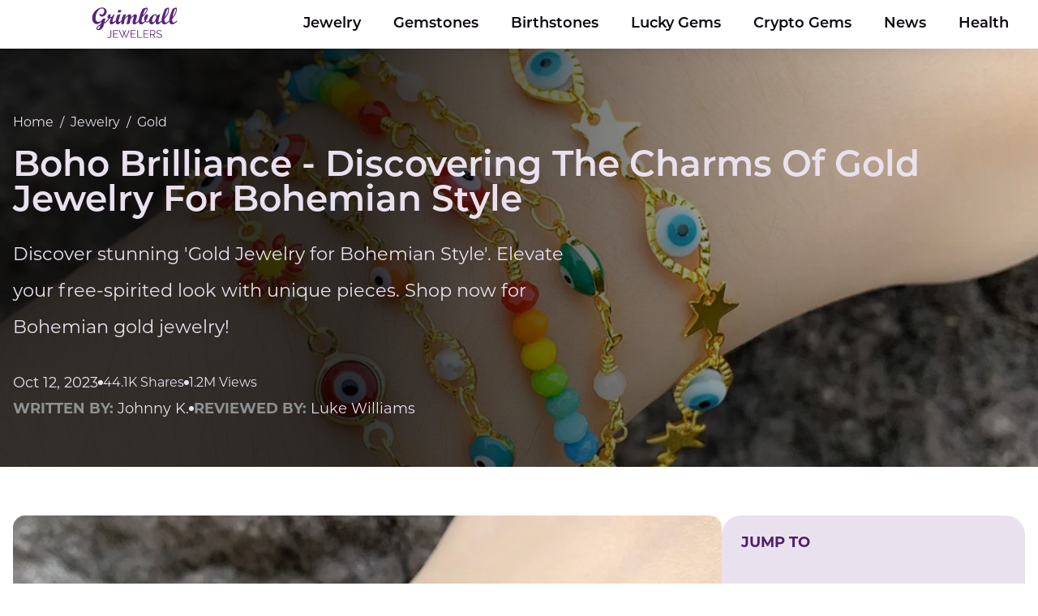

--- FILE ---
content_type: text/html;charset=UTF-8
request_url: https://www.grimballjewelers.com/gold-jewelry-for-bohemian-style/
body_size: 35935
content:
<!doctype html><html lang="en"><head><meta charset="UTF-8"><meta name="viewport" content="width=device-width"><link data-chunk="main" rel="preload" as="script" href="https://www.grimballjewelers.com/e0d9abfebb8c99681522269ad79034a770fdc393.js" async=""/><link data-chunk="main" rel="preload" as="script" href="https://www.grimballjewelers.com/4d5bc033a0d5c94ac667eb727d9826a2973dd81b.js" async=""/><link data-chunk="main" rel="preload" as="script" href="https://www.grimballjewelers.com/22dcaf4b982df30d3769d70103d22c5fff53ef6e.js" async=""/><link data-chunk="main" rel="preload" as="script" href="https://www.grimballjewelers.com/c040bc5b9f38249701b87a91dc30be51a06cf34b.js" async=""/><link data-chunk="main" rel="preload" as="script" href="https://www.grimballjewelers.com/7c7e6f340501f66ae6c832043845d167e6178e98.js" async=""/><link data-chunk="main" rel="preload" as="script" href="https://www.grimballjewelers.com/3a30772872bc56c8c15f22e6e0e998c2a3cb18db.js" async=""/><link data-chunk="main" rel="preload" as="script" href="https://www.grimballjewelers.com/59ef8eed3177f5989c72110ec65ba535735eeb53.js" async=""/><link data-chunk="main" rel="preload" as="script" href="https://www.grimballjewelers.com/a6b82f201301f3131c6d79aba06cfde632bb25eb.js" async=""/><link data-chunk="main" rel="preload" as="script" href="https://www.grimballjewelers.com/d7c829f3bae7e9e3d6b5478d8e86a06379d9fbf3.js" async=""/><link data-chunk="main" rel="preload" as="script" href="https://www.grimballjewelers.com/f36dae7511fa45c7014f923ae4c7a5b2e608c139.js" async=""/><link data-chunk="main" rel="preload" as="script" href="https://www.grimballjewelers.com/2084930cdbf4c419dab6c8f3954ca003dee2d2ad.js" async=""/><link data-chunk="main" rel="preload" as="script" href="https://www.grimballjewelers.com/2409beb6addcc3ab0bee654fca49a826c614c074.js" async=""/><link data-chunk="main" rel="preload" as="script" href="https://www.grimballjewelers.com/d6578f4fa6e28ac9d5c72e91ba03f418282f132e.js" async=""/><link data-chunk="main" rel="preload" as="script" href="https://www.grimballjewelers.com/628e7b96a037aac437d0db9b8cc2d8ee7496fa68.js" async=""/><link data-chunk="main" rel="preload" as="script" href="https://www.grimballjewelers.com/d3246a388879e21172b1d1e175acdd1e49f8e1a1.js" async=""/><link data-chunk="main" rel="preload" as="script" href="https://www.grimballjewelers.com/1db30554a5af3c886a8709e33b5ee1b97ffd1635.js" async=""/><link data-chunk="main" rel="preload" as="script" href="https://www.grimballjewelers.com/3d86e82c06554a675011032b3d8c82f0f40329f1.js" async=""/><link data-chunk="main" rel="preload" as="script" href="https://www.grimballjewelers.com/0b5355780ae2692f9d3421fbb6e7e77ed041b8a8.js" async=""/><link data-chunk="main" rel="preload" as="script" href="https://www.grimballjewelers.com/f0803ad7c066e4e4c1a17f1073c900b231c9d4e7.js" async=""/><link data-chunk="main" rel="preload" as="script" href="https://www.grimballjewelers.com/2faf9374ced8807ab1d44b7c0b5b1ebe778a69bb.js" async=""/><link data-chunk="main" rel="preload" as="script" href="https://www.grimballjewelers.com/86d30dd1c5392183fbf2989bb6e69f93c69bbe4b.js" async=""/><link data-chunk="main" rel="preload" as="script" href="https://www.grimballjewelers.com/435cc13cff3567f6118a670cd1583eaee3c5ca7a.js" async=""/><link data-chunk="main" rel="preload" as="script" href="https://www.grimballjewelers.com/5262950578b37ae667f4dcb3df6a3b0f838facaa.js" async=""/><link data-chunk="main" rel="preload" as="script" href="https://www.grimballjewelers.com/f73dc0a5bbb6ef9d0a9e00ae0a03857037f5cd90.js" async=""/><link data-chunk="main" rel="preload" as="script" href="https://www.grimballjewelers.com/aefde2972447b6984af0c829c55cbf58c588a500.js" async=""/><link data-chunk="main" rel="preload" as="script" href="https://www.grimballjewelers.com/4c4b52c1e9f362a07141750c0f08975353477d70.js" async=""/><link data-chunk="main" rel="preload" as="script" href="https://www.grimballjewelers.com/c92d1359d824f51d4b32f15acad5823184d6075b.js" async=""/><link data-chunk="main" rel="preload" as="script" href="https://www.grimballjewelers.com/d0d773e9467e69d0a0b4b40bf0800cb81ef47a73.js" async=""/><link data-chunk="main" rel="preload" as="script" href="https://www.grimballjewelers.com/572b2b357a57e1c7370c26007c88623f0d6d839a.js" async=""/><link data-chunk="main" rel="preload" as="script" href="https://www.grimballjewelers.com/b8388ccc147d1d34a87197a80ae22ddea1359b3e.js" async=""/><link data-chunk="main" rel="preload" as="script" href="https://www.grimballjewelers.com/5cc8e04cb6a4999e4d6e12caf1731356e144818c.js" async=""/><link data-chunk="main" rel="preload" as="script" href="https://www.grimballjewelers.com/259ed621894478abb7a6a5d586369ccb4a10310b.js" async=""/><link data-chunk="main" rel="preload" as="script" href="https://www.grimballjewelers.com/f3b4d4820ec379003c233451fb13e2871410093e.js" async=""/><link data-chunk="main" rel="preload" as="script" href="https://www.grimballjewelers.com/4d0247e50f40479a9911268779661b0792647593.js" async=""/><link data-chunk="main" rel="preload" as="script" href="https://www.grimballjewelers.com/b81cf4049c84fa0676cd6713aa06c8c431185f57.js" async=""/><link data-chunk="main" rel="preload" as="script" href="https://www.grimballjewelers.com/3d0fc59856dcb8335b9c27b3292ec26285862213.js" async=""/><link data-chunk="main" rel="preload" as="script" href="https://www.grimballjewelers.com/8d3dc1f206e446f32d87bb4b45b5946d62b9a98d.js" async=""/><link data-chunk="main" rel="preload" as="script" href="https://www.grimballjewelers.com/5c98491df67d2b28a1356bcc8d435c3eecfbd9f0.js" async=""/><link data-chunk="main" rel="preload" as="script" href="https://www.grimballjewelers.com/a263a52f3c9c56db16a7f5f1f3739b1d19653aa7.js" async=""/><link data-chunk="main" rel="preload" as="script" href="https://www.grimballjewelers.com/7d2066972a9b5b41627d0600cf1cbfe25a17b1d9.js" async=""/><link data-chunk="main" rel="preload" as="script" href="https://www.grimballjewelers.com/42ea905bb3c01f7d24a1912a2b626eca965c6c73.js" async=""/><link data-chunk="main" rel="preload" as="script" href="https://www.grimballjewelers.com/7d995c68e0de33d8f78a4b619a40e8f6e495657a.js" async=""/><link data-chunk="main" rel="preload" as="script" href="https://www.grimballjewelers.com/ef381efb90fef4b7ad655a27110ed0e8ecdc8e81.js" async=""/><link data-chunk="main" rel="preload" as="script" href="https://www.grimballjewelers.com/a7d12376152dde2d7dc4d09fe357aac184448998.js" async=""/><link data-chunk="Learner-page-LearnerTemplateEntry" rel="preload" as="script" href="https://www.grimballjewelers.com/6cd1b582a0dbde468415f05aa4bec64abe5fafd9.js" async=""/><link data-chunk="Learner-page-LearnerTemplateEntry" rel="preload" as="script" href="https://www.grimballjewelers.com/341c50e262d6db0be74dca863477ab96404635ea.js" async=""/><link data-chunk="Learner-page-LearnerTemplateEntry" rel="preload" as="script" href="https://www.grimballjewelers.com/c63feabc6e480d95aad31145682c2fcb0106ca98.js" async=""/><link data-chunk="Learner-page-LearnerTemplateEntry" rel="preload" as="script" href="https://www.grimballjewelers.com/feca7b6069d7c85b6223090bddef9c8c361344d8.js" async=""/><link data-chunk="Learner-page-LearnerTemplateEntry" rel="preload" as="script" href="https://www.grimballjewelers.com/86d043300fcd9ff44a24c0f2dd763181f0b346f0.js" async=""/><link data-chunk="Learner-page-LearnerTemplateEntry" rel="preload" as="script" href="https://www.grimballjewelers.com/c1c0017df7197d77e91e7bff3340d431fc2d7158.js" async=""/><title data-react-helmet="true">Boho Brilliance - Discovering The Charms Of Gold Jewelry For Bohemian Style</title><meta data-react-helmet="true" name="description" content="Discover stunning &#x27;Gold Jewelry for Bohemian Style&#x27;. Elevate your free-spirited look with unique pieces. Shop now for Bohemian gold jewelry!"/><meta data-react-helmet="true" property="og:url" content="https://www.grimballjewelers.com/gold-jewelry-for-bohemian-style/"/><meta data-react-helmet="true" property="og:title" content="Boho Brilliance - Discovering The Charms Of Gold Jewelry For Bohemian Style"/><meta data-react-helmet="true" property="og:description" content="Discover stunning &#x27;Gold Jewelry for Bohemian Style&#x27;. Elevate your free-spirited look with unique pieces. Shop now for Bohemian gold jewelry!"/><meta data-react-helmet="true" property="og:locale" content="en_US"/><meta data-react-helmet="true" property="og:type" content="article"/><meta data-react-helmet="true" property="og:site_name" content="www.grimballjewelers.com"/><meta data-react-helmet="true" name="robots" content="index, follow, max-image-preview:large"/><meta data-react-helmet="true" property="og:image" content="https://www.grimballjewelers.com/wp-content/uploads/2023/10/736ab2c87867c84c/gold-jewelry-for-bohemian-style-1200x630.webp"/><meta data-react-helmet="true" name="mobile-web-app-capable" content="yes"/><meta data-react-helmet="true" name="theme-color" content="#fff"/><meta data-react-helmet="true" name="application-name" content="www.grimballjewelers.com"/><meta data-react-helmet="true" name="apple-mobile-web-app-capable" content="yes"/><meta data-react-helmet="true" name="apple-mobile-web-app-status-bar-style" content="default"/><meta data-react-helmet="true" name="apple-mobile-web-app-title" content="BER"/><meta data-react-helmet="true" name="msapplication-TileColor" content="#fff"/><meta data-react-helmet="true" name="msapplication-TileImage" content="/mstile-144x144.png"/><meta data-react-helmet="true" name="msapplication-config" content="/browserconfig.xml"/><meta data-react-helmet="true" name="generator" content="WordPress 6.6.2"/><link data-react-helmet="true" rel="canonical" href="https://www.grimballjewelers.com/gold-jewelry-for-bohemian-style/"/><link data-react-helmet="true" rel="icon" type="image/x-icon" href="/favicon.ico"/><link data-react-helmet="true" rel="icon" type="image/png" sizes="16x16" href="/favicon-16x16.png"/><link data-react-helmet="true" rel="icon" type="image/png" sizes="32x32" href="/favicon-32x32.png"/><link data-react-helmet="true" rel="icon" type="image/png" sizes="48x48" href="/favicon-48x48.png"/><link data-react-helmet="true" rel="manifest" href="/manifest.webmanifest"/><link data-react-helmet="true" rel="apple-touch-icon" sizes="57x57" href="/apple-touch-icon-57x57.png"/><link data-react-helmet="true" rel="apple-touch-icon" sizes="60x60" href="/apple-touch-icon-60x60.png"/><link data-react-helmet="true" rel="apple-touch-icon" sizes="72x72" href="/apple-touch-icon-72x72.png"/><link data-react-helmet="true" rel="apple-touch-icon" sizes="76x76" href="/apple-touch-icon-76x76.png"/><link data-react-helmet="true" rel="apple-touch-icon" sizes="114x114" href="/apple-touch-icon-114x114.png"/><link data-react-helmet="true" rel="apple-touch-icon" sizes="120x120" href="/apple-touch-icon-120x120.png"/><link data-react-helmet="true" rel="apple-touch-icon" sizes="144x144" href="/apple-touch-icon-144x144.png"/><link data-react-helmet="true" rel="apple-touch-icon" sizes="152x152" href="/apple-touch-icon-152x152.png"/><link data-react-helmet="true" rel="apple-touch-icon" sizes="167x167" href="/apple-touch-icon-167x167.png"/><link data-react-helmet="true" rel="apple-touch-icon" sizes="180x180" href="/apple-touch-icon-180x180.png"/><link data-react-helmet="true" rel="apple-touch-icon" sizes="1024x1024" href="/apple-touch-icon-1024x1024.png"/><link data-react-helmet="true" rel="apple-touch-startup-image" media="(device-width: 320px) and (device-height: 568px) and (-webkit-device-pixel-ratio: 2) and (orientation: portrait)" href="/apple-touch-startup-image-640x1136.png"/><link data-react-helmet="true" rel="apple-touch-startup-image" media="(device-width: 320px) and (device-height: 568px) and (-webkit-device-pixel-ratio: 2) and (orientation: landscape)" href="/apple-touch-startup-image-1136x640.png"/><link data-react-helmet="true" rel="apple-touch-startup-image" media="(device-width: 375px) and (device-height: 667px) and (-webkit-device-pixel-ratio: 2) and (orientation: portrait)" href="/apple-touch-startup-image-750x1334.png"/><link data-react-helmet="true" rel="apple-touch-startup-image" media="(device-width: 375px) and (device-height: 667px) and (-webkit-device-pixel-ratio: 2) and (orientation: landscape)" href="/apple-touch-startup-image-1334x750.png"/><link data-react-helmet="true" rel="apple-touch-startup-image" media="(device-width: 375px) and (device-height: 812px) and (-webkit-device-pixel-ratio: 3) and (orientation: portrait)" href="/apple-touch-startup-image-1125x2436.png"/><link data-react-helmet="true" rel="apple-touch-startup-image" media="(device-width: 375px) and (device-height: 812px) and (-webkit-device-pixel-ratio: 3) and (orientation: landscape)" href="/apple-touch-startup-image-2436x1125.png"/><link data-react-helmet="true" rel="apple-touch-startup-image" media="(device-width: 390px) and (device-height: 844px) and (-webkit-device-pixel-ratio: 3) and (orientation: portrait)" href="/apple-touch-startup-image-1170x2532.png"/><link data-react-helmet="true" rel="apple-touch-startup-image" media="(device-width: 390px) and (device-height: 844px) and (-webkit-device-pixel-ratio: 3) and (orientation: landscape)" href="/apple-touch-startup-image-2532x1170.png"/><link data-react-helmet="true" rel="apple-touch-startup-image" media="(device-width: 414px) and (device-height: 896px) and (-webkit-device-pixel-ratio: 2) and (orientation: portrait)" href="/apple-touch-startup-image-828x1792.png"/><link data-react-helmet="true" rel="apple-touch-startup-image" media="(device-width: 414px) and (device-height: 896px) and (-webkit-device-pixel-ratio: 2) and (orientation: landscape)" href="/apple-touch-startup-image-1792x828.png"/><link data-react-helmet="true" rel="apple-touch-startup-image" media="(device-width: 414px) and (device-height: 896px) and (-webkit-device-pixel-ratio: 3) and (orientation: portrait)" href="/apple-touch-startup-image-1242x2688.png"/><link data-react-helmet="true" rel="apple-touch-startup-image" media="(device-width: 414px) and (device-height: 896px) and (-webkit-device-pixel-ratio: 3) and (orientation: landscape)" href="/apple-touch-startup-image-2688x1242.png"/><link data-react-helmet="true" rel="apple-touch-startup-image" media="(device-width: 414px) and (device-height: 736px) and (-webkit-device-pixel-ratio: 3) and (orientation: portrait)" href="/apple-touch-startup-image-1242x2208.png"/><link data-react-helmet="true" rel="apple-touch-startup-image" media="(device-width: 414px) and (device-height: 736px) and (-webkit-device-pixel-ratio: 3) and (orientation: landscape)" href="/apple-touch-startup-image-2208x1242.png"/><link data-react-helmet="true" rel="apple-touch-startup-image" media="(device-width: 428px) and (device-height: 926px) and (-webkit-device-pixel-ratio: 3) and (orientation: portrait)" href="/apple-touch-startup-image-1284x2778.png"/><link data-react-helmet="true" rel="apple-touch-startup-image" media="(device-width: 428px) and (device-height: 926px) and (-webkit-device-pixel-ratio: 3) and (orientation: landscape)" href="/apple-touch-startup-image-2778x1284.png"/><link data-react-helmet="true" rel="apple-touch-startup-image" media="(device-width: 768px) and (device-height: 1024px) and (-webkit-device-pixel-ratio: 2) and (orientation: portrait)" href="/apple-touch-startup-image-1536x2048.png"/><link data-react-helmet="true" rel="apple-touch-startup-image" media="(device-width: 768px) and (device-height: 1024px) and (-webkit-device-pixel-ratio: 2) and (orientation: landscape)" href="/apple-touch-startup-image-2048x1536.png"/><link data-react-helmet="true" rel="apple-touch-startup-image" media="(device-width: 810px) and (device-height: 1080px) and (-webkit-device-pixel-ratio: 2) and (orientation: portrait)" href="/apple-touch-startup-image-1620x2160.png"/><link data-react-helmet="true" rel="apple-touch-startup-image" media="(device-width: 810px) and (device-height: 1080px) and (-webkit-device-pixel-ratio: 2) and (orientation: landscape)" href="/apple-touch-startup-image-2160x1620.png"/><link data-react-helmet="true" rel="apple-touch-startup-image" media="(device-width: 834px) and (device-height: 1194px) and (-webkit-device-pixel-ratio: 2) and (orientation: portrait)" href="/apple-touch-startup-image-1668x2388.png"/><link data-react-helmet="true" rel="apple-touch-startup-image" media="(device-width: 834px) and (device-height: 1194px) and (-webkit-device-pixel-ratio: 2) and (orientation: landscape)" href="/apple-touch-startup-image-2388x1668.png"/><link data-react-helmet="true" rel="apple-touch-startup-image" media="(device-width: 834px) and (device-height: 1112px) and (-webkit-device-pixel-ratio: 2) and (orientation: portrait)" href="/apple-touch-startup-image-1668x2224.png"/><link data-react-helmet="true" rel="apple-touch-startup-image" media="(device-width: 834px) and (device-height: 1112px) and (-webkit-device-pixel-ratio: 2) and (orientation: landscape)" href="/apple-touch-startup-image-2224x1668.png"/><link data-react-helmet="true" rel="apple-touch-startup-image" media="(device-width: 1024px) and (device-height: 1366px) and (-webkit-device-pixel-ratio: 2) and (orientation: portrait)" href="/apple-touch-startup-image-2048x2732.png"/><link data-react-helmet="true" rel="apple-touch-startup-image" media="(device-width: 1024px) and (device-height: 1366px) and (-webkit-device-pixel-ratio: 2) and (orientation: landscape)" href="/apple-touch-startup-image-2732x2048.png"/><link data-react-helmet="true" rel="yandex-tableau-widget" href="/yandex-browser-manifest.json"/></head><body><div id=root><script type="application/ld+json">{"@context":"https://schema.org","@graph":[{"@type":"WebPage","@id":"https://www.grimballjewelers.com/gold-jewelry-for-bohemian-style/","primaryImageOfPage":{"@type":"ImageObject","@id":"https://www.grimballjewelers.com/wp-content/uploads/2023/10/736ab2c87867c84c/gold-jewelry-for-bohemian-style.jpeg","width":"1000","height":"1000","caption":"Wholesale Bohemian Fashion Jewelry Bracelets Gold Plated"},"dateModified":"2023-10-12T06:09:00.000Z","datePublished":"2023-10-12T08:10:02.434Z","lastReviewed":"2023-10-12T08:10:02.620Z","inLanguage":"en-US","mainEntity":[],"name":"Boho Brilliance - Discovering The Charms Of Gold Jewelry For Bohemian Style","description":"Discover stunning 'Gold Jewelry for Bohemian Style'. Elevate your free-spirited look with unique pieces. Shop now for Bohemian gold jewelry!","publisher":{"@type":"Organization","@id":"https://www.grimballjewelers.com#organization","name":"www.grimballjewelers.com","logo":{"@type":"ImageObject","@id":"https://www.grimballjewelers.com/#logo","url":"https://www.grimballjewelers.com/logo.svg","caption":"www.grimballjewelers.com","width":"150","height":"150"}},"breadcrumb":[{"@type":"BreadcrumbList","itemListElement":[{"@type":"ListItem","position":1,"name":"Jewelry","item":"https://www.grimballjewelers.com/jewelry/"}]},{"@type":"BreadcrumbList","itemListElement":[{"@type":"ListItem","position":2,"name":"Gold","item":"https://www.grimballjewelers.com/gold/"}]}]}]}</script><style data-emotion="dxwaec-global x5l2qv">body{margin:0px;padding:0px;}</style><style data-emotion="dxwaec-global f479oe">@import url("https://p.typekit.net/p.css?s=1&k=jdc3pdv&ht=tk&f=16353.37464.37465.37466.37467&a=164127859&app=typekit&e=css");@font-face{font-family:"montserrat";src:url("https://use.typekit.net/af/32b0e4/00000000000000007735a185/30/l?primer=7cdcb44be4a7db8877ffa5c0007b8dd865b3bbc383831fe2ea177f62257a9191&fvd=n4&v=3") format("woff2"),url("https://use.typekit.net/af/32b0e4/00000000000000007735a185/30/d?primer=7cdcb44be4a7db8877ffa5c0007b8dd865b3bbc383831fe2ea177f62257a9191&fvd=n4&v=3") format("woff"),url("https://use.typekit.net/af/32b0e4/00000000000000007735a185/30/a?primer=7cdcb44be4a7db8877ffa5c0007b8dd865b3bbc383831fe2ea177f62257a9191&fvd=n4&v=3") format("opentype");font-display:auto;font-style:normal;font-weight:400;font-stretch:normal;}@font-face{font-family:"montserrat";src:url("https://use.typekit.net/af/2180b4/00000000000000007735a193/30/l?primer=7cdcb44be4a7db8877ffa5c0007b8dd865b3bbc383831fe2ea177f62257a9191&fvd=n6&v=3") format("woff2"),url("https://use.typekit.net/af/2180b4/00000000000000007735a193/30/d?primer=7cdcb44be4a7db8877ffa5c0007b8dd865b3bbc383831fe2ea177f62257a9191&fvd=n6&v=3") format("woff"),url("https://use.typekit.net/af/2180b4/00000000000000007735a193/30/a?primer=7cdcb44be4a7db8877ffa5c0007b8dd865b3bbc383831fe2ea177f62257a9191&fvd=n6&v=3") format("opentype");font-display:auto;font-style:normal;font-weight:600;font-stretch:normal;}@font-face{font-family:"montserrat";src:url("https://use.typekit.net/af/89a47a/00000000000000007735a195/30/l?primer=7cdcb44be4a7db8877ffa5c0007b8dd865b3bbc383831fe2ea177f62257a9191&fvd=i6&v=3") format("woff2"),url("https://use.typekit.net/af/89a47a/00000000000000007735a195/30/d?primer=7cdcb44be4a7db8877ffa5c0007b8dd865b3bbc383831fe2ea177f62257a9191&fvd=i6&v=3") format("woff"),url("https://use.typekit.net/af/89a47a/00000000000000007735a195/30/a?primer=7cdcb44be4a7db8877ffa5c0007b8dd865b3bbc383831fe2ea177f62257a9191&fvd=i6&v=3") format("opentype");font-display:auto;font-style:italic;font-weight:600;font-stretch:normal;}@font-face{font-family:"montserrat";src:url("https://use.typekit.net/af/73dbad/00000000000000007735a197/30/l?primer=7cdcb44be4a7db8877ffa5c0007b8dd865b3bbc383831fe2ea177f62257a9191&fvd=n7&v=3") format("woff2"),url("https://use.typekit.net/af/73dbad/00000000000000007735a197/30/d?primer=7cdcb44be4a7db8877ffa5c0007b8dd865b3bbc383831fe2ea177f62257a9191&fvd=n7&v=3") format("woff"),url("https://use.typekit.net/af/73dbad/00000000000000007735a197/30/a?primer=7cdcb44be4a7db8877ffa5c0007b8dd865b3bbc383831fe2ea177f62257a9191&fvd=n7&v=3") format("opentype");font-display:auto;font-style:normal;font-weight:700;font-stretch:normal;}@font-face{font-family:"montserrat";src:url("https://use.typekit.net/af/6d739b/00000000000000007735a19a/30/l?primer=7cdcb44be4a7db8877ffa5c0007b8dd865b3bbc383831fe2ea177f62257a9191&fvd=i7&v=3") format("woff2"),url("https://use.typekit.net/af/6d739b/00000000000000007735a19a/30/d?primer=7cdcb44be4a7db8877ffa5c0007b8dd865b3bbc383831fe2ea177f62257a9191&fvd=i7&v=3") format("woff"),url("https://use.typekit.net/af/6d739b/00000000000000007735a19a/30/a?primer=7cdcb44be4a7db8877ffa5c0007b8dd865b3bbc383831fe2ea177f62257a9191&fvd=i7&v=3") format("opentype");font-display:auto;font-style:italic;font-weight:700;font-stretch:normal;}</style><style data-emotion="dxwaec 1yi755u">.dxwaec-1yi755u{min-height:100vh;display:-webkit-box;display:-webkit-flex;display:-ms-flexbox;display:flex;-webkit-flex-direction:column;-ms-flex-direction:column;flex-direction:column;}</style><div class="dxwaec-1yi755u eyk1v520"><div><style data-emotion="dxwaec 1ex4zi6">.dxwaec-1ex4zi6{position:relative;z-index:1000;}</style><div class="dxwaec-1ex4zi6 e1jso6i70"><style data-emotion="dxwaec oc45ka">@media (min-width: 0px) and (max-width: 460px){.dxwaec-oc45ka{display:block;}}@media (min-width: 461px) and (max-width: 768px){.dxwaec-oc45ka{display:block;}}@media (min-width: 769px) and (max-width: 1023px){.dxwaec-oc45ka{display:none;}}@media (min-width: 1024px) and (max-width: 10000px){.dxwaec-oc45ka{display:none;}}</style><div class="dxwaec-oc45ka"><nav class="dxwaec-0 e1x3vlnc3"><style data-emotion="dxwaec 1f6obr">.dxwaec-1f6obr{box-sizing:border-box;padding:16px;}</style><div class="dxwaec-1f6obr e1x3vlnc0"><style data-emotion="dxwaec 1pyh7nk">.dxwaec-1pyh7nk{display:-webkit-box;display:-webkit-flex;display:-ms-flexbox;display:flex;-webkit-box-pack:justify;-webkit-justify-content:space-between;justify-content:space-between;position:relative;-webkit-align-items:center;-webkit-box-align:center;-ms-flex-align:center;align-items:center;}</style><div class="dxwaec-1pyh7nk e1x3vlnc1"><style data-emotion="dxwaec 16dl711">.dxwaec-16dl711{height:40px;display:-webkit-box;display:-webkit-flex;display:-ms-flexbox;display:flex;-webkit-align-items:center;-webkit-box-align:center;-ms-flex-align:center;align-items:center;}</style><div aria-label="Go to Home Page" class="dxwaec-16dl711 e1x3vlnc4"><style data-emotion="dxwaec 18e4vzk">.dxwaec-18e4vzk{display:inline-block;-webkit-text-decoration:none;text-decoration:none;}</style><a href="/" class="dxwaec-18e4vzk egugs6u0"><style data-emotion="dxwaec gjrbiz">.dxwaec-gjrbiz{max-width:100%;width:-webkit-fit-content;width:-moz-fit-content;width:fit-content;}</style><img src="/logo.svg" width="107" height="40" alt="Logo for www.grimballjewelers.com" class="dxwaec-gjrbiz eyuscx80"/></a></div><style data-emotion="dxwaec 4qwy10">.dxwaec-4qwy10{padding:12px 16px;border-radius:8px;display:-webkit-box;display:-webkit-flex;display:-ms-flexbox;display:flex;background:hsl(277, 29%, 91%);}.dxwaec-4qwy10:hover{cursor:pointer;}</style><span class="dxwaec-4qwy10 e11mj32h2"><style data-emotion="dxwaec d7f1gc">.dxwaec-d7f1gc{width:20px;height:16px;}</style><svg xmlns="http://www.w3.org/2000/svg" width="20" height="16" viewBox="0 0 20 16" fill="none" class="dxwaec-d7f1gc e11mj32h1"><style data-emotion="dxwaec ddvudy">.dxwaec-ddvudy{fill:hsl(277, 29%, 20.8%);}</style><path d="M1.42857 0H8.57143C8.95031 0 9.31367 0.168571 9.58158 0.468629C9.84949 0.768687 10 1.17565 10 1.6C10 2.02435 9.84949 2.43131 9.58158 2.73137C9.31367 3.03143 8.95031 3.2 8.57143 3.2H1.42857C1.04969 3.2 0.686328 3.03143 0.418419 2.73137C0.15051 2.43131 0 2.02435 0 1.6C0 1.17565 0.15051 0.768687 0.418419 0.468629C0.686328 0.168571 1.04969 0 1.42857 0ZM11.4286 12.8H18.5714C18.9503 12.8 19.3137 12.9686 19.5816 13.2686C19.8495 13.5687 20 13.9757 20 14.4C20 14.8243 19.8495 15.2313 19.5816 15.5314C19.3137 15.8314 18.9503 16 18.5714 16H11.4286C11.0497 16 10.6863 15.8314 10.4184 15.5314C10.1505 15.2313 10 14.8243 10 14.4C10 13.9757 10.1505 13.5687 10.4184 13.2686C10.6863 12.9686 11.0497 12.8 11.4286 12.8ZM1.42857 6.4H18.5714C18.9503 6.4 19.3137 6.56857 19.5816 6.86863C19.8495 7.16869 20 7.57565 20 8C20 8.42435 19.8495 8.83131 19.5816 9.13137C19.3137 9.43143 18.9503 9.6 18.5714 9.6H1.42857C1.04969 9.6 0.686328 9.43143 0.418419 9.13137C0.15051 8.83131 0 8.42435 0 8C0 7.57565 0.15051 7.16869 0.418419 6.86863C0.686328 6.56857 1.04969 6.4 1.42857 6.4Z" class="dxwaec-ddvudy e11mj32h0"></path></svg></span></div></div><style data-emotion="dxwaec 95jrl3">.dxwaec-95jrl3{box-sizing:border-box;position:absolute;border-bottom:3px solid black;background:white;top:100%;z-index:100;width:100%;opacity:0;-webkit-transition:0.3s all;transition:0.3s all;padding:1em;padding-top:0;}</style><div style="opacity:0;pointer-events:none" class="dxwaec-95jrl3 epfyppt1"><style data-emotion="dxwaec 146yb0q">.dxwaec-146yb0q{font-weight:400;font-style:normal;font-variant-numeric:lining-nums;line-height:1.45;overflow-wrap:break-word;font-family:montserrat;line-height:36px;display:-webkit-box;display:-webkit-flex;display:-ms-flexbox;display:flex;-webkit-padding-start:0;padding-inline-start:0;margin-block-end:0;margin-block-start:0;display:-webkit-box;display:-webkit-flex;display:-ms-flexbox;display:flex;margin-top:40px;-webkit-flex-direction:column;-ms-flex-direction:column;flex-direction:column;gap:60px;}@media (min-width: 769px) and (max-width: 10000px){.dxwaec-146yb0q{font-size:22px;}}@media (min-width: 0px) and (max-width: 768px){.dxwaec-146yb0q{font-size:20px;}}</style><ul class="dxwaec-146yb0q epfyppt7"><style data-emotion="dxwaec vkowgn">.dxwaec-vkowgn{font-weight:400;font-style:normal;font-variant-numeric:lining-nums;line-height:1.45;overflow-wrap:break-word;font-family:montserrat;line-height:36px;list-style:none;background-image:none;-webkit-background-position:0;background-position:0;}@media (min-width: 769px) and (max-width: 10000px){.dxwaec-vkowgn{font-size:18px;}}@media (min-width: 0px) and (max-width: 768px){.dxwaec-vkowgn{font-size:16px;}}</style><li class="dxwaec-vkowgn epfyppt6"><style data-emotion="dxwaec 1eea87y">.dxwaec-1eea87y{font-weight:400;font-style:normal;font-variant-numeric:lining-nums;line-height:1.45;overflow-wrap:break-word;font-family:montserrat;line-height:36px;color:hsl(277, 29%, 5.200000000000003%);-webkit-text-decoration:none;text-decoration:none;display:inline-block;cursor:pointer;display:-webkit-inline-box;display:-webkit-inline-flex;display:-ms-inline-flexbox;display:inline-flex;gap:16px;-webkit-align-items:center;-webkit-box-align:center;-ms-flex-align:center;align-items:center;}.dxwaec-1eea87y:hover{-webkit-text-decoration:underline;text-decoration:underline;}</style><a href="/jewelry/" class="dxwaec-1eea87y epfyppt5"><style data-emotion="dxwaec ydd53q">.dxwaec-ydd53q{font-weight:400;font-style:normal;font-variant-numeric:lining-nums;line-height:1.45;overflow-wrap:break-word;font-family:montserrat;line-height:36px;font-size:16px;line-height:32px;font-size:18px;text-transform:uppercase;font-weight:700;line-height:100%;color:hsl(277, 29%, 36.4%);}</style><span class="dxwaec-ydd53q epfyppt4">Jewelry</span><style data-emotion="dxwaec 181a6vs">.dxwaec-181a6vs{width:16px;height:17px;stroke-width:2px;stroke:hsl(277, 29%, 36.4%);}</style><svg xmlns="http://www.w3.org/2000/svg" width="17" height="16" viewBox="0 0 17 16" fill="none" class="dxwaec-181a6vs epfyppt0"><path d="M16.7071 8.70711C17.0976 8.31658 17.0976 7.68342 16.7071 7.29289L10.3431 0.928932C9.95262 0.538408 9.31946 0.538408 8.92893 0.928932C8.53841 1.31946 8.53841 1.95262 8.92893 2.34315L14.5858 8L8.92893 13.6569C8.53841 14.0474 8.53841 14.6805 8.92893 15.0711C9.31946 15.4616 9.95262 15.4616 10.3431 15.0711L16.7071 8.70711ZM0 9H16V7H0V9Z"></path></svg></a><style data-emotion="dxwaec 1ybf0w9">.dxwaec-1ybf0w9{display:-webkit-box;display:-webkit-flex;display:-ms-flexbox;display:flex;-webkit-flex-direction:row;-ms-flex-direction:row;flex-direction:row;-webkit-box-flex-wrap:wrap;-webkit-flex-wrap:wrap;-ms-flex-wrap:wrap;flex-wrap:wrap;width:100%;row-gap:20px;-webkit-column-gap:10%;column-gap:10%;}</style><div class="dxwaec-1ybf0w9 epfyppt3"><style data-emotion="dxwaec 1awgasr">.dxwaec-1awgasr{font-weight:400;font-style:normal;font-variant-numeric:lining-nums;line-height:1.45;overflow-wrap:break-word;font-family:montserrat;line-height:36px;color:hsl(277, 29%, 5.200000000000003%);-webkit-text-decoration:none;text-decoration:none;display:inline-block;cursor:pointer;font-weight:400;font-style:normal;font-variant-numeric:lining-nums;line-height:1.45;overflow-wrap:break-word;font-family:neue-haas-grotesk-display-pro,montserrat;font-weight:600;font-size:18px;font-weight:500;line-height:24px;}.dxwaec-1awgasr:hover{-webkit-text-decoration:underline;text-decoration:underline;}</style><a href="/jewelry/custom/" class="dxwaec-1awgasr epfyppt2">Custom Jewelry</a><a href="/platinum/" class="dxwaec-1awgasr epfyppt2">Platinum</a><a href="/gold/" class="dxwaec-1awgasr epfyppt2">Gold</a><a href="/silver/" class="dxwaec-1awgasr epfyppt2">Silver</a><a href="/bracelets/" class="dxwaec-1awgasr epfyppt2">Bracelets</a><a href="/rings/" class="dxwaec-1awgasr epfyppt2">Rings</a><a href="/earrings/" class="dxwaec-1awgasr epfyppt2">Earrings</a><a href="/necklaces/" class="dxwaec-1awgasr epfyppt2">Necklaces</a><a href="/pendants/" class="dxwaec-1awgasr epfyppt2">Pendants</a><a href="/cufflinks/" class="dxwaec-1awgasr epfyppt2">Cufflinks</a><a href="/diamonds/" class="dxwaec-1awgasr epfyppt2">Diamonds</a><a href="/vintage/" class="dxwaec-1awgasr epfyppt2">Vintage</a><a href="/engagement/wedding/" class="dxwaec-1awgasr epfyppt2">Engagement &amp; Wedding</a></div></li><li class="dxwaec-vkowgn epfyppt6"><a href="/gemstones/" class="dxwaec-1eea87y epfyppt5"><span class="dxwaec-ydd53q epfyppt4">Gemstones</span><svg xmlns="http://www.w3.org/2000/svg" width="17" height="16" viewBox="0 0 17 16" fill="none" class="dxwaec-181a6vs epfyppt0"><path d="M16.7071 8.70711C17.0976 8.31658 17.0976 7.68342 16.7071 7.29289L10.3431 0.928932C9.95262 0.538408 9.31946 0.538408 8.92893 0.928932C8.53841 1.31946 8.53841 1.95262 8.92893 2.34315L14.5858 8L8.92893 13.6569C8.53841 14.0474 8.53841 14.6805 8.92893 15.0711C9.31946 15.4616 9.95262 15.4616 10.3431 15.0711L16.7071 8.70711ZM0 9H16V7H0V9Z"></path></svg></a><div class="dxwaec-1ybf0w9 epfyppt3"><a href="/gemstones/crystals/" class="dxwaec-1awgasr epfyppt2">Crystals</a><a href="/gemstones/tourmaline/" class="dxwaec-1awgasr epfyppt2">Tourmaline</a><a href="/gemstones/amethyst/" class="dxwaec-1awgasr epfyppt2">Amethyst</a><a href="/gemstones/sapphire/" class="dxwaec-1awgasr epfyppt2">Sapphire</a><a href="/gemstones/onyx/" class="dxwaec-1awgasr epfyppt2">Onyx</a><a href="/gemstones/aventurine/" class="dxwaec-1awgasr epfyppt2">Aventurine</a><a href="/gemstones/zoisite/" class="dxwaec-1awgasr epfyppt2">Zoisite</a><a href="/gemstones/prehnite/" class="dxwaec-1awgasr epfyppt2">Prehnite</a><a href="/gemstones/topaz/" class="dxwaec-1awgasr epfyppt2">Topaz</a><a href="/gemstones/kunzite/" class="dxwaec-1awgasr epfyppt2">Kunzite</a><a href="/gemstones/turquoise/" class="dxwaec-1awgasr epfyppt2">Turquoise</a><a href="/gemstones/sardonyx/" class="dxwaec-1awgasr epfyppt2">Sardonyx</a><a href="/gemstones/amazonite/" class="dxwaec-1awgasr epfyppt2">Amazonite</a><a href="/gemstones/chrysolite/" class="dxwaec-1awgasr epfyppt2">Chrysolite</a><a href="/gemstones/quartz/" class="dxwaec-1awgasr epfyppt2">Quartz</a><a href="/gemstones/lapis-lazuli/" class="dxwaec-1awgasr epfyppt2">Lapis Lazuli</a><a href="/gemstones/citrine/" class="dxwaec-1awgasr epfyppt2">Citrine</a><a href="/gemstones/star-ruby/" class="dxwaec-1awgasr epfyppt2">Star Ruby</a><a href="/gemstone/jacinth/" class="dxwaec-1awgasr epfyppt2">Jacinth</a><a href="/gemstones/opal/" class="dxwaec-1awgasr epfyppt2">Opal</a></div></li><li class="dxwaec-vkowgn epfyppt6"><a href="/birthstones/" class="dxwaec-1eea87y epfyppt5"><span class="dxwaec-ydd53q epfyppt4">Birthstones</span><svg xmlns="http://www.w3.org/2000/svg" width="17" height="16" viewBox="0 0 17 16" fill="none" class="dxwaec-181a6vs epfyppt0"><path d="M16.7071 8.70711C17.0976 8.31658 17.0976 7.68342 16.7071 7.29289L10.3431 0.928932C9.95262 0.538408 9.31946 0.538408 8.92893 0.928932C8.53841 1.31946 8.53841 1.95262 8.92893 2.34315L14.5858 8L8.92893 13.6569C8.53841 14.0474 8.53841 14.6805 8.92893 15.0711C9.31946 15.4616 9.95262 15.4616 10.3431 15.0711L16.7071 8.70711ZM0 9H16V7H0V9Z"></path></svg></a><div class="dxwaec-1ybf0w9 epfyppt3"><a href="/numerology/" class="dxwaec-1awgasr epfyppt2">Numerology</a></div></li><li class="dxwaec-vkowgn epfyppt6"><a href="/lucky-gems/" class="dxwaec-1eea87y epfyppt5"><span class="dxwaec-ydd53q epfyppt4">Lucky Gems</span><svg xmlns="http://www.w3.org/2000/svg" width="17" height="16" viewBox="0 0 17 16" fill="none" class="dxwaec-181a6vs epfyppt0"><path d="M16.7071 8.70711C17.0976 8.31658 17.0976 7.68342 16.7071 7.29289L10.3431 0.928932C9.95262 0.538408 9.31946 0.538408 8.92893 0.928932C8.53841 1.31946 8.53841 1.95262 8.92893 2.34315L14.5858 8L8.92893 13.6569C8.53841 14.0474 8.53841 14.6805 8.92893 15.0711C9.31946 15.4616 9.95262 15.4616 10.3431 15.0711L16.7071 8.70711ZM0 9H16V7H0V9Z"></path></svg></a><div class="dxwaec-1ybf0w9 epfyppt3"><a href="/casino/" class="dxwaec-1awgasr epfyppt2">Casino</a><a href="/money/" class="dxwaec-1awgasr epfyppt2">Money</a><a href="/love/" class="dxwaec-1awgasr epfyppt2">Love</a><a href="/career/" class="dxwaec-1awgasr epfyppt2">Career</a><a href="/crypto/" class="dxwaec-1awgasr epfyppt2">Crypto</a></div></li><li class="dxwaec-vkowgn epfyppt6"><a href="/crypto-gems/" class="dxwaec-1eea87y epfyppt5"><span class="dxwaec-ydd53q epfyppt4">Crypto Gems</span><svg xmlns="http://www.w3.org/2000/svg" width="17" height="16" viewBox="0 0 17 16" fill="none" class="dxwaec-181a6vs epfyppt0"><path d="M16.7071 8.70711C17.0976 8.31658 17.0976 7.68342 16.7071 7.29289L10.3431 0.928932C9.95262 0.538408 9.31946 0.538408 8.92893 0.928932C8.53841 1.31946 8.53841 1.95262 8.92893 2.34315L14.5858 8L8.92893 13.6569C8.53841 14.0474 8.53841 14.6805 8.92893 15.0711C9.31946 15.4616 9.95262 15.4616 10.3431 15.0711L16.7071 8.70711ZM0 9H16V7H0V9Z"></path></svg></a><div class="dxwaec-1ybf0w9 epfyppt3"><a href="/nft/" class="dxwaec-1awgasr epfyppt2">NFT</a></div></li><li class="dxwaec-vkowgn epfyppt6"><a href="/news/" class="dxwaec-1eea87y epfyppt5"><span class="dxwaec-ydd53q epfyppt4">News</span><svg xmlns="http://www.w3.org/2000/svg" width="17" height="16" viewBox="0 0 17 16" fill="none" class="dxwaec-181a6vs epfyppt0"><path d="M16.7071 8.70711C17.0976 8.31658 17.0976 7.68342 16.7071 7.29289L10.3431 0.928932C9.95262 0.538408 9.31946 0.538408 8.92893 0.928932C8.53841 1.31946 8.53841 1.95262 8.92893 2.34315L14.5858 8L8.92893 13.6569C8.53841 14.0474 8.53841 14.6805 8.92893 15.0711C9.31946 15.4616 9.95262 15.4616 10.3431 15.0711L16.7071 8.70711ZM0 9H16V7H0V9Z"></path></svg></a><div class="dxwaec-1ybf0w9 epfyppt3"></div></li><li class="dxwaec-vkowgn epfyppt6"><a href="/health/" class="dxwaec-1eea87y epfyppt5"><span class="dxwaec-ydd53q epfyppt4">Health</span><svg xmlns="http://www.w3.org/2000/svg" width="17" height="16" viewBox="0 0 17 16" fill="none" class="dxwaec-181a6vs epfyppt0"><path d="M16.7071 8.70711C17.0976 8.31658 17.0976 7.68342 16.7071 7.29289L10.3431 0.928932C9.95262 0.538408 9.31946 0.538408 8.92893 0.928932C8.53841 1.31946 8.53841 1.95262 8.92893 2.34315L14.5858 8L8.92893 13.6569C8.53841 14.0474 8.53841 14.6805 8.92893 15.0711C9.31946 15.4616 9.95262 15.4616 10.3431 15.0711L16.7071 8.70711ZM0 9H16V7H0V9Z"></path></svg></a><div class="dxwaec-1ybf0w9 epfyppt3"><a href="/sleep/" class="dxwaec-1awgasr epfyppt2">Sleep</a><a href="/reiki/crystals/" class="dxwaec-1awgasr epfyppt2">Reiki Crystals</a><a href="/cbd/" class="dxwaec-1awgasr epfyppt2">CBD</a></div></li></ul></div></nav></div><style data-emotion="dxwaec 1fregdv">@media (min-width: 0px) and (max-width: 460px){.dxwaec-1fregdv{display:none;}}@media (min-width: 461px) and (max-width: 768px){.dxwaec-1fregdv{display:none;}}@media (min-width: 769px) and (max-width: 1023px){.dxwaec-1fregdv{display:block;}}@media (min-width: 1024px) and (max-width: 10000px){.dxwaec-1fregdv{display:block;}}</style><div class="dxwaec-1fregdv"><style data-emotion="dxwaec 3caixi">.dxwaec-3caixi{width:100%;box-shadow:0px 0px 24px 0px rgba(0, 0, 0, 0.10);}</style><div class="dxwaec-3caixi e14iyoys15"><style data-emotion="dxwaec 1i5ym7n">.dxwaec-1i5ym7n{max-width:1440px;margin:0 auto;height:60px;padding:0 16px;}</style><div class="dxwaec-1i5ym7n e14iyoys12"><style data-emotion="dxwaec 12q1hcd">.dxwaec-12q1hcd{position:absolute;display:none;width:100%;left:0;top:56px;border-radius:0px 0px 24px 24px;background:#FFF;box-shadow:0px 20px 12px 0px rgba(0, 0, 0, 0.10);z-index:100;}.dxwaec-12q1hcd:has(~ .e14iyoys13 .e14iyoys11 #c-jewelry:hover){display:block;}.dxwaec-12q1hcd:hover{display:block;}.dxwaec-12q1hcd:hover~.e14iyoys13 .e14iyoys11 #c-jewelry{background-color:hsl(277, 29%, 91%);-webkit-text-decoration:none;text-decoration:none;}</style><div class="dxwaec-12q1hcd e14iyoys8"><style data-emotion="dxwaec 12mu2fj">.dxwaec-12mu2fj{position:relative;display:-webkit-box;display:-webkit-flex;display:-ms-flexbox;display:flex;-webkit-align-content:center;-ms-flex-line-pack:center;align-content:center;-webkit-box-pack:center;-ms-flex-pack:center;-webkit-justify-content:center;justify-content:center;-webkit-flex-direction:row;-ms-flex-direction:row;flex-direction:row;gap:10%;max-width:1440px;margin:0 auto;margin-top:4px;padding:0 16px;padding-top:52px;padding-bottom:80px;}</style><div class="dxwaec-12mu2fj e14iyoys7"><style data-emotion="dxwaec s3e74e">.dxwaec-s3e74e{display:-webkit-box;display:-webkit-flex;display:-ms-flexbox;display:flex;-webkit-flex-direction:column;-ms-flex-direction:column;flex-direction:column;gap:40px;-webkit-flex:30%;-ms-flex:30%;flex:30%;}</style><div class="dxwaec-s3e74e e14iyoys6"><style data-emotion="dxwaec 1rz0ttb">.dxwaec-1rz0ttb{font-weight:400;font-style:normal;font-variant-numeric:lining-nums;line-height:1.45;overflow-wrap:break-word;font-family:montserrat;line-height:36px;color:hsl(277, 29%, 5.200000000000003%);-webkit-text-decoration:none;text-decoration:none;display:inline-block;cursor:pointer;display:-webkit-inline-box;display:-webkit-inline-flex;display:-ms-inline-flexbox;display:inline-flex;gap:16px;-webkit-align-items:center;-webkit-box-align:center;-ms-flex-align:center;align-items:center;font-size:14.4px;color:hsl(277, 29%, 36.4%);font-weight:700;line-height:200%;text-transform:uppercase;}.dxwaec-1rz0ttb:hover{-webkit-text-decoration:underline;text-decoration:underline;}</style><a href="/jewelry/" class="dxwaec-1rz0ttb e14iyoys1"><span>Explore All In Jewelry</span><style data-emotion="dxwaec 11lm5db">.dxwaec-11lm5db{width:12px;fill:hsl(277, 29%, 36.4%);}</style><svg xmlns="http://www.w3.org/2000/svg" width="13" height="12" viewBox="0 0 13 12" fill="none" class="dxwaec-11lm5db eg1ayb40"><path d="M12.5303 6.53033C12.8232 6.23744 12.8232 5.76256 12.5303 5.46967L7.75736 0.696699C7.46447 0.403806 6.98959 0.403806 6.6967 0.696699C6.40381 0.989593 6.40381 1.46447 6.6967 1.75736L10.9393 6L6.6967 10.2426C6.40381 10.5355 6.40381 11.0104 6.6967 11.3033C6.98959 11.5962 7.46447 11.5962 7.75736 11.3033L12.5303 6.53033ZM0 6.75H12V5.25H0V6.75Z"></path></svg></a><style data-emotion="dxwaec 3w0yoi">.dxwaec-3w0yoi{display:-webkit-box;display:-webkit-flex;display:-ms-flexbox;display:flex;-webkit-flex-direction:column;-ms-flex-direction:column;flex-direction:column;gap:8px;}</style><div class="dxwaec-3w0yoi e14iyoys4"><a style="text-decoration:none" href="/jewelry/custom/"><style data-emotion="dxwaec 1xc7y4">.dxwaec-1xc7y4{font-weight:400;font-style:normal;font-variant-numeric:lining-nums;line-height:1.45;overflow-wrap:break-word;font-family:neue-haas-grotesk-display-pro,montserrat;font-weight:600;padding-right:16px;padding-left:16px;margin:0;margin-top:40px;max-width:1070px;box-sizing:border-box;color:hsl(277, 29%, 5.200000000000003%);font-size:22.5px;font-weight:600;line-height:45px;font-variant-numeric:lining-nums;margin:0;padding:0;}@media (min-width: 0px) and (max-width: 768px){.dxwaec-1xc7y4{font-size:18px;line-height:18px;}}.dxwaec-1xc7y4:hover{cursor:pointer;-webkit-text-decoration:underline;text-decoration:underline;}</style><h5 class="dxwaec-1xc7y4 e14iyoys0">Custom Jewelry</h5></a><a style="text-decoration:none" href="/platinum/"><h5 class="dxwaec-1xc7y4 e14iyoys0">Platinum</h5></a><a style="text-decoration:none" href="/gold/"><h5 class="dxwaec-1xc7y4 e14iyoys0">Gold</h5></a><a style="text-decoration:none" href="/silver/"><h5 class="dxwaec-1xc7y4 e14iyoys0">Silver</h5></a><a style="text-decoration:none" href="/bracelets/"><h5 class="dxwaec-1xc7y4 e14iyoys0">Bracelets</h5></a><a style="text-decoration:none" href="/rings/"><h5 class="dxwaec-1xc7y4 e14iyoys0">Rings</h5></a><a style="text-decoration:none" href="/earrings/"><h5 class="dxwaec-1xc7y4 e14iyoys0">Earrings</h5></a><a style="text-decoration:none" href="/necklaces/"><h5 class="dxwaec-1xc7y4 e14iyoys0">Necklaces</h5></a><a style="text-decoration:none" href="/pendants/"><h5 class="dxwaec-1xc7y4 e14iyoys0">Pendants</h5></a><a style="text-decoration:none" href="/cufflinks/"><h5 class="dxwaec-1xc7y4 e14iyoys0">Cufflinks</h5></a><a style="text-decoration:none" href="/diamonds/"><h5 class="dxwaec-1xc7y4 e14iyoys0">Diamonds</h5></a><a style="text-decoration:none" href="/vintage/"><h5 class="dxwaec-1xc7y4 e14iyoys0">Vintage</h5></a><a style="text-decoration:none" href="/engagement/wedding/"><h5 class="dxwaec-1xc7y4 e14iyoys0">Engagement &amp; Wedding</h5></a></div></div><div class="dxwaec-s3e74e e14iyoys6"><style data-emotion="dxwaec 11t40i1">.dxwaec-11t40i1{font-weight:400;font-style:normal;font-variant-numeric:lining-nums;line-height:1.45;overflow-wrap:break-word;font-family:montserrat;line-height:36px;margin:0;font-size:14.4px;color:hsl(277, 29%, 36.4%);font-weight:500;line-height:200%;text-transform:uppercase;}</style><h5 class="dxwaec-11t40i1 e14iyoys5">Recent Articles</h5><style data-emotion="dxwaec 1vgxjid">.dxwaec-1vgxjid{display:-webkit-box;display:-webkit-flex;display:-ms-flexbox;display:flex;-webkit-flex-direction:column;-ms-flex-direction:column;flex-direction:column;gap:20px;}</style><div class="dxwaec-1vgxjid e14iyoys3"><style data-emotion="dxwaec 1dcog31 animation-c7515d">.dxwaec-1dcog31{display:block;background-color:rgba(0, 0, 0, 0.11);margin-top:0px;margin-bottom:0px;-webkit-animation:2s ease-in-out 0.5s infinite normal none running animation-c7515d;animation:2s ease-in-out 0.5s infinite normal none running animation-c7515d;height:auto;width:100%;font-size:1rem;transform-origin:0px 55%;-webkit-transform:scale(1, 0.6);-moz-transform:scale(1, 0.6);-ms-transform:scale(1, 0.6);transform:scale(1, 0.6);border-radius:4px/6.7px;width:100%;}.dxwaec-1dcog31::before{content:" ";box-sizing:inherit;display:inline-block;}@-webkit-keyframes animation-c7515d{0%{opacity:1;}50%{opacity:0.4;}100%{opacity:1;}}@keyframes animation-c7515d{0%{opacity:1;}50%{opacity:0.4;}100%{opacity:1;}}</style><span class="dxwaec-1dcog31 e1wf6gzw0"></span><span class="dxwaec-1dcog31 e1wf6gzw0"></span><span class="dxwaec-1dcog31 e1wf6gzw0"></span><span class="dxwaec-1dcog31 e1wf6gzw0"></span></div></div></div></div><style data-emotion="dxwaec fglp2x">.dxwaec-fglp2x{position:absolute;display:none;width:100%;left:0;top:56px;border-radius:0px 0px 24px 24px;background:#FFF;box-shadow:0px 20px 12px 0px rgba(0, 0, 0, 0.10);z-index:100;}.dxwaec-fglp2x:has(~ .e14iyoys13 .e14iyoys11 #c-gemstones:hover){display:block;}.dxwaec-fglp2x:hover{display:block;}.dxwaec-fglp2x:hover~.e14iyoys13 .e14iyoys11 #c-gemstones{background-color:hsl(277, 29%, 91%);-webkit-text-decoration:none;text-decoration:none;}</style><div class="dxwaec-fglp2x e14iyoys8"><div class="dxwaec-12mu2fj e14iyoys7"><div class="dxwaec-s3e74e e14iyoys6"><a href="/gemstones/" class="dxwaec-1rz0ttb e14iyoys1"><span>Explore All In Gemstones</span><svg xmlns="http://www.w3.org/2000/svg" width="13" height="12" viewBox="0 0 13 12" fill="none" class="dxwaec-11lm5db eg1ayb40"><path d="M12.5303 6.53033C12.8232 6.23744 12.8232 5.76256 12.5303 5.46967L7.75736 0.696699C7.46447 0.403806 6.98959 0.403806 6.6967 0.696699C6.40381 0.989593 6.40381 1.46447 6.6967 1.75736L10.9393 6L6.6967 10.2426C6.40381 10.5355 6.40381 11.0104 6.6967 11.3033C6.98959 11.5962 7.46447 11.5962 7.75736 11.3033L12.5303 6.53033ZM0 6.75H12V5.25H0V6.75Z"></path></svg></a><div class="dxwaec-3w0yoi e14iyoys4"><a style="text-decoration:none" href="/gemstones/crystals/"><h5 class="dxwaec-1xc7y4 e14iyoys0">Crystals</h5></a><a style="text-decoration:none" href="/gemstones/tourmaline/"><h5 class="dxwaec-1xc7y4 e14iyoys0">Tourmaline</h5></a><a style="text-decoration:none" href="/gemstones/amethyst/"><h5 class="dxwaec-1xc7y4 e14iyoys0">Amethyst</h5></a><a style="text-decoration:none" href="/gemstones/sapphire/"><h5 class="dxwaec-1xc7y4 e14iyoys0">Sapphire</h5></a><a style="text-decoration:none" href="/gemstones/onyx/"><h5 class="dxwaec-1xc7y4 e14iyoys0">Onyx</h5></a><a style="text-decoration:none" href="/gemstones/aventurine/"><h5 class="dxwaec-1xc7y4 e14iyoys0">Aventurine</h5></a><a style="text-decoration:none" href="/gemstones/zoisite/"><h5 class="dxwaec-1xc7y4 e14iyoys0">Zoisite</h5></a><a style="text-decoration:none" href="/gemstones/prehnite/"><h5 class="dxwaec-1xc7y4 e14iyoys0">Prehnite</h5></a><a style="text-decoration:none" href="/gemstones/topaz/"><h5 class="dxwaec-1xc7y4 e14iyoys0">Topaz</h5></a><a style="text-decoration:none" href="/gemstones/kunzite/"><h5 class="dxwaec-1xc7y4 e14iyoys0">Kunzite</h5></a><a style="text-decoration:none" href="/gemstones/turquoise/"><h5 class="dxwaec-1xc7y4 e14iyoys0">Turquoise</h5></a><a style="text-decoration:none" href="/gemstones/sardonyx/"><h5 class="dxwaec-1xc7y4 e14iyoys0">Sardonyx</h5></a><a style="text-decoration:none" href="/gemstones/amazonite/"><h5 class="dxwaec-1xc7y4 e14iyoys0">Amazonite</h5></a><a style="text-decoration:none" href="/gemstones/chrysolite/"><h5 class="dxwaec-1xc7y4 e14iyoys0">Chrysolite</h5></a><a style="text-decoration:none" href="/gemstones/quartz/"><h5 class="dxwaec-1xc7y4 e14iyoys0">Quartz</h5></a><a style="text-decoration:none" href="/gemstones/lapis-lazuli/"><h5 class="dxwaec-1xc7y4 e14iyoys0">Lapis Lazuli</h5></a><a style="text-decoration:none" href="/gemstones/citrine/"><h5 class="dxwaec-1xc7y4 e14iyoys0">Citrine</h5></a><a style="text-decoration:none" href="/gemstones/star-ruby/"><h5 class="dxwaec-1xc7y4 e14iyoys0">Star Ruby</h5></a><a style="text-decoration:none" href="/gemstone/jacinth/"><h5 class="dxwaec-1xc7y4 e14iyoys0">Jacinth</h5></a><a style="text-decoration:none" href="/gemstones/opal/"><h5 class="dxwaec-1xc7y4 e14iyoys0">Opal</h5></a></div></div><div class="dxwaec-s3e74e e14iyoys6"><h5 class="dxwaec-11t40i1 e14iyoys5">Recent Articles</h5><div class="dxwaec-1vgxjid e14iyoys3"><span class="dxwaec-1dcog31 e1wf6gzw0"></span><span class="dxwaec-1dcog31 e1wf6gzw0"></span><span class="dxwaec-1dcog31 e1wf6gzw0"></span><span class="dxwaec-1dcog31 e1wf6gzw0"></span></div></div></div></div><style data-emotion="dxwaec j5ghh1">.dxwaec-j5ghh1{position:absolute;display:none;width:100%;left:0;top:56px;border-radius:0px 0px 24px 24px;background:#FFF;box-shadow:0px 20px 12px 0px rgba(0, 0, 0, 0.10);z-index:100;}.dxwaec-j5ghh1:has(~ .e14iyoys13 .e14iyoys11 #c-birthstones:hover){display:block;}.dxwaec-j5ghh1:hover{display:block;}.dxwaec-j5ghh1:hover~.e14iyoys13 .e14iyoys11 #c-birthstones{background-color:hsl(277, 29%, 91%);-webkit-text-decoration:none;text-decoration:none;}</style><div class="dxwaec-j5ghh1 e14iyoys8"><div class="dxwaec-12mu2fj e14iyoys7"><div class="dxwaec-s3e74e e14iyoys6"><a href="/birthstones/" class="dxwaec-1rz0ttb e14iyoys1"><span>Explore All In Birthstones</span><svg xmlns="http://www.w3.org/2000/svg" width="13" height="12" viewBox="0 0 13 12" fill="none" class="dxwaec-11lm5db eg1ayb40"><path d="M12.5303 6.53033C12.8232 6.23744 12.8232 5.76256 12.5303 5.46967L7.75736 0.696699C7.46447 0.403806 6.98959 0.403806 6.6967 0.696699C6.40381 0.989593 6.40381 1.46447 6.6967 1.75736L10.9393 6L6.6967 10.2426C6.40381 10.5355 6.40381 11.0104 6.6967 11.3033C6.98959 11.5962 7.46447 11.5962 7.75736 11.3033L12.5303 6.53033ZM0 6.75H12V5.25H0V6.75Z"></path></svg></a><div class="dxwaec-3w0yoi e14iyoys4"><a style="text-decoration:none" href="/numerology/"><h5 class="dxwaec-1xc7y4 e14iyoys0">Numerology</h5></a></div></div><div class="dxwaec-s3e74e e14iyoys6"><h5 class="dxwaec-11t40i1 e14iyoys5">Recent Articles</h5><div class="dxwaec-1vgxjid e14iyoys3"><span class="dxwaec-1dcog31 e1wf6gzw0"></span><span class="dxwaec-1dcog31 e1wf6gzw0"></span><span class="dxwaec-1dcog31 e1wf6gzw0"></span><span class="dxwaec-1dcog31 e1wf6gzw0"></span></div></div></div></div><style data-emotion="dxwaec jg0swh">.dxwaec-jg0swh{position:absolute;display:none;width:100%;left:0;top:56px;border-radius:0px 0px 24px 24px;background:#FFF;box-shadow:0px 20px 12px 0px rgba(0, 0, 0, 0.10);z-index:100;}.dxwaec-jg0swh:has(~ .e14iyoys13 .e14iyoys11 #c-e5a2840b-da78-4c0b-bb60-22f377e36888:hover){display:block;}.dxwaec-jg0swh:hover{display:block;}.dxwaec-jg0swh:hover~.e14iyoys13 .e14iyoys11 #c-e5a2840b-da78-4c0b-bb60-22f377e36888{background-color:hsl(277, 29%, 91%);-webkit-text-decoration:none;text-decoration:none;}</style><div class="dxwaec-jg0swh e14iyoys8"><div class="dxwaec-12mu2fj e14iyoys7"><div class="dxwaec-s3e74e e14iyoys6"><a href="/lucky-gems/" class="dxwaec-1rz0ttb e14iyoys1"><span>Explore All In Lucky Gems</span><svg xmlns="http://www.w3.org/2000/svg" width="13" height="12" viewBox="0 0 13 12" fill="none" class="dxwaec-11lm5db eg1ayb40"><path d="M12.5303 6.53033C12.8232 6.23744 12.8232 5.76256 12.5303 5.46967L7.75736 0.696699C7.46447 0.403806 6.98959 0.403806 6.6967 0.696699C6.40381 0.989593 6.40381 1.46447 6.6967 1.75736L10.9393 6L6.6967 10.2426C6.40381 10.5355 6.40381 11.0104 6.6967 11.3033C6.98959 11.5962 7.46447 11.5962 7.75736 11.3033L12.5303 6.53033ZM0 6.75H12V5.25H0V6.75Z"></path></svg></a><div class="dxwaec-3w0yoi e14iyoys4"><a style="text-decoration:none" href="/casino/"><h5 class="dxwaec-1xc7y4 e14iyoys0">Casino</h5></a><a style="text-decoration:none" href="/money/"><h5 class="dxwaec-1xc7y4 e14iyoys0">Money</h5></a><a style="text-decoration:none" href="/love/"><h5 class="dxwaec-1xc7y4 e14iyoys0">Love</h5></a><a style="text-decoration:none" href="/career/"><h5 class="dxwaec-1xc7y4 e14iyoys0">Career</h5></a><a style="text-decoration:none" href="/crypto/"><h5 class="dxwaec-1xc7y4 e14iyoys0">Crypto</h5></a></div></div><div class="dxwaec-s3e74e e14iyoys6"><h5 class="dxwaec-11t40i1 e14iyoys5">Recent Articles</h5><div class="dxwaec-1vgxjid e14iyoys3"><span class="dxwaec-1dcog31 e1wf6gzw0"></span><span class="dxwaec-1dcog31 e1wf6gzw0"></span><span class="dxwaec-1dcog31 e1wf6gzw0"></span><span class="dxwaec-1dcog31 e1wf6gzw0"></span></div></div></div></div><style data-emotion="dxwaec xz0sa2">.dxwaec-xz0sa2{position:absolute;display:none;width:100%;left:0;top:56px;border-radius:0px 0px 24px 24px;background:#FFF;box-shadow:0px 20px 12px 0px rgba(0, 0, 0, 0.10);z-index:100;}.dxwaec-xz0sa2:has(~ .e14iyoys13 .e14iyoys11 #c-2988c6ef-6263-47a2-8fd6-9a3195a4481d:hover){display:block;}.dxwaec-xz0sa2:hover{display:block;}.dxwaec-xz0sa2:hover~.e14iyoys13 .e14iyoys11 #c-2988c6ef-6263-47a2-8fd6-9a3195a4481d{background-color:hsl(277, 29%, 91%);-webkit-text-decoration:none;text-decoration:none;}</style><div class="dxwaec-xz0sa2 e14iyoys8"><div class="dxwaec-12mu2fj e14iyoys7"><div class="dxwaec-s3e74e e14iyoys6"><a href="/crypto-gems/" class="dxwaec-1rz0ttb e14iyoys1"><span>Explore All In Crypto Gems</span><svg xmlns="http://www.w3.org/2000/svg" width="13" height="12" viewBox="0 0 13 12" fill="none" class="dxwaec-11lm5db eg1ayb40"><path d="M12.5303 6.53033C12.8232 6.23744 12.8232 5.76256 12.5303 5.46967L7.75736 0.696699C7.46447 0.403806 6.98959 0.403806 6.6967 0.696699C6.40381 0.989593 6.40381 1.46447 6.6967 1.75736L10.9393 6L6.6967 10.2426C6.40381 10.5355 6.40381 11.0104 6.6967 11.3033C6.98959 11.5962 7.46447 11.5962 7.75736 11.3033L12.5303 6.53033ZM0 6.75H12V5.25H0V6.75Z"></path></svg></a><div class="dxwaec-3w0yoi e14iyoys4"><a style="text-decoration:none" href="/nft/"><h5 class="dxwaec-1xc7y4 e14iyoys0">NFT</h5></a></div></div><div class="dxwaec-s3e74e e14iyoys6"><h5 class="dxwaec-11t40i1 e14iyoys5">Recent Articles</h5><div class="dxwaec-1vgxjid e14iyoys3"><span class="dxwaec-1dcog31 e1wf6gzw0"></span><span class="dxwaec-1dcog31 e1wf6gzw0"></span><span class="dxwaec-1dcog31 e1wf6gzw0"></span><span class="dxwaec-1dcog31 e1wf6gzw0"></span></div></div></div></div><style data-emotion="dxwaec 1jyt0kv">.dxwaec-1jyt0kv{position:absolute;display:none;width:100%;left:0;top:56px;border-radius:0px 0px 24px 24px;background:#FFF;box-shadow:0px 20px 12px 0px rgba(0, 0, 0, 0.10);z-index:100;}.dxwaec-1jyt0kv:has(~ .e14iyoys13 .e14iyoys11 #c-news:hover){display:block;}.dxwaec-1jyt0kv:hover{display:block;}.dxwaec-1jyt0kv:hover~.e14iyoys13 .e14iyoys11 #c-news{background-color:hsl(277, 29%, 91%);-webkit-text-decoration:none;text-decoration:none;}</style><div class="dxwaec-1jyt0kv e14iyoys8"><div class="dxwaec-12mu2fj e14iyoys7"><div class="dxwaec-s3e74e e14iyoys6"><h5 class="dxwaec-11t40i1 e14iyoys5">Recent Articles</h5><style data-emotion="dxwaec 16a44j">.dxwaec-16a44j{display:grid;grid-template-columns:1fr 1fr;row-gap:20px;-webkit-column-gap:40px;column-gap:40px;}</style><div class="dxwaec-16a44j e14iyoys3"><span class="dxwaec-1dcog31 e1wf6gzw0"></span><span class="dxwaec-1dcog31 e1wf6gzw0"></span><span class="dxwaec-1dcog31 e1wf6gzw0"></span><span class="dxwaec-1dcog31 e1wf6gzw0"></span></div></div></div></div><style data-emotion="dxwaec sux3oi">.dxwaec-sux3oi{position:absolute;display:none;width:100%;left:0;top:56px;border-radius:0px 0px 24px 24px;background:#FFF;box-shadow:0px 20px 12px 0px rgba(0, 0, 0, 0.10);z-index:100;}.dxwaec-sux3oi:has(~ .e14iyoys13 .e14iyoys11 #c-1155d8c3-8314-47d8-8bcc-2748fe038775:hover){display:block;}.dxwaec-sux3oi:hover{display:block;}.dxwaec-sux3oi:hover~.e14iyoys13 .e14iyoys11 #c-1155d8c3-8314-47d8-8bcc-2748fe038775{background-color:hsl(277, 29%, 91%);-webkit-text-decoration:none;text-decoration:none;}</style><div class="dxwaec-sux3oi e14iyoys8"><div class="dxwaec-12mu2fj e14iyoys7"><div class="dxwaec-s3e74e e14iyoys6"><a href="/health/" class="dxwaec-1rz0ttb e14iyoys1"><span>Explore All In Health</span><svg xmlns="http://www.w3.org/2000/svg" width="13" height="12" viewBox="0 0 13 12" fill="none" class="dxwaec-11lm5db eg1ayb40"><path d="M12.5303 6.53033C12.8232 6.23744 12.8232 5.76256 12.5303 5.46967L7.75736 0.696699C7.46447 0.403806 6.98959 0.403806 6.6967 0.696699C6.40381 0.989593 6.40381 1.46447 6.6967 1.75736L10.9393 6L6.6967 10.2426C6.40381 10.5355 6.40381 11.0104 6.6967 11.3033C6.98959 11.5962 7.46447 11.5962 7.75736 11.3033L12.5303 6.53033ZM0 6.75H12V5.25H0V6.75Z"></path></svg></a><div class="dxwaec-3w0yoi e14iyoys4"><a style="text-decoration:none" href="/sleep/"><h5 class="dxwaec-1xc7y4 e14iyoys0">Sleep</h5></a><a style="text-decoration:none" href="/reiki/crystals/"><h5 class="dxwaec-1xc7y4 e14iyoys0">Reiki Crystals</h5></a><a style="text-decoration:none" href="/cbd/"><h5 class="dxwaec-1xc7y4 e14iyoys0">CBD</h5></a></div></div><div class="dxwaec-s3e74e e14iyoys6"><h5 class="dxwaec-11t40i1 e14iyoys5">Recent Articles</h5><div class="dxwaec-1vgxjid e14iyoys3"><span class="dxwaec-1dcog31 e1wf6gzw0"></span><span class="dxwaec-1dcog31 e1wf6gzw0"></span><span class="dxwaec-1dcog31 e1wf6gzw0"></span><span class="dxwaec-1dcog31 e1wf6gzw0"></span></div></div></div></div><style data-emotion="dxwaec 10ke8b4">.dxwaec-10ke8b4{width:100%;box-sizing:border-box;display:-webkit-box;display:-webkit-flex;display:-ms-flexbox;display:flex;position:relative;-webkit-align-items:center;-webkit-box-align:center;-ms-flex-align:center;align-items:center;-webkit-box-pack:center;-ms-flex-pack:center;-webkit-justify-content:center;justify-content:center;-webkit-box-pack:justify;-webkit-justify-content:space-between;justify-content:space-between;height:100%;}</style><nav class="dxwaec-10ke8b4 e14iyoys13"><a href="/" class="dxwaec-18e4vzk egugs6u0"><img src="/logo.svg" width="107" height="40" alt="Logo for www.grimballjewelers.com" class="dxwaec-gjrbiz eyuscx80"/></a><style data-emotion="dxwaec 67ji9x">.dxwaec-67ji9x{font-weight:400;font-style:normal;font-variant-numeric:lining-nums;line-height:1.45;overflow-wrap:break-word;font-family:montserrat;line-height:36px;display:-webkit-box;display:-webkit-flex;display:-ms-flexbox;display:flex;-webkit-padding-start:0;padding-inline-start:0;margin-block-end:0;margin-block-start:0;-webkit-box-pack:center;-ms-flex-pack:center;-webkit-justify-content:center;justify-content:center;position:relative;}@media (min-width: 769px) and (max-width: 10000px){.dxwaec-67ji9x{font-size:22px;}}@media (min-width: 0px) and (max-width: 768px){.dxwaec-67ji9x{font-size:20px;}}</style><ul class="dxwaec-67ji9x e14iyoys11"><style data-emotion="dxwaec 1nvsh31">.dxwaec-1nvsh31{font-weight:400;font-style:normal;font-variant-numeric:lining-nums;line-height:1.45;overflow-wrap:break-word;font-family:montserrat;line-height:36px;list-style:none;background-image:none;-webkit-background-position:0;background-position:0;}@media (min-width: 769px) and (max-width: 10000px){.dxwaec-1nvsh31{font-size:18px;}}@media (min-width: 0px) and (max-width: 768px){.dxwaec-1nvsh31{font-size:16px;}}.dxwaec-1nvsh31:hover{background-color:hsl(277, 29%, 91%);-webkit-text-decoration:none;text-decoration:none;}</style><li id="c-jewelry" class="dxwaec-1nvsh31 e14iyoys9"><style data-emotion="dxwaec 1r734ce">.dxwaec-1r734ce{font-weight:400;font-style:normal;font-variant-numeric:lining-nums;line-height:1.45;overflow-wrap:break-word;font-family:montserrat;line-height:36px;color:hsl(277, 29%, 5.200000000000003%);-webkit-text-decoration:none;text-decoration:none;display:inline-block;cursor:pointer;font-weight:600;color:hsl(277, 29%, 5.200000000000003%);font-size:18px;padding:8px 20px;white-space:nowrap;border-radius:8px;}.dxwaec-1r734ce:hover{-webkit-text-decoration:underline;text-decoration:underline;}</style><a href="/jewelry/" class="dxwaec-1r734ce e14iyoys10">Jewelry</a></li><li id="c-gemstones" class="dxwaec-1nvsh31 e14iyoys9"><a href="/gemstones/" class="dxwaec-1r734ce e14iyoys10">Gemstones</a></li><li id="c-birthstones" class="dxwaec-1nvsh31 e14iyoys9"><a href="/birthstones/" class="dxwaec-1r734ce e14iyoys10">Birthstones</a></li><li id="c-e5a2840b-da78-4c0b-bb60-22f377e36888" class="dxwaec-1nvsh31 e14iyoys9"><a href="/lucky-gems/" class="dxwaec-1r734ce e14iyoys10">Lucky Gems</a></li><li id="c-2988c6ef-6263-47a2-8fd6-9a3195a4481d" class="dxwaec-1nvsh31 e14iyoys9"><a href="/crypto-gems/" class="dxwaec-1r734ce e14iyoys10">Crypto Gems</a></li><li id="c-news" class="dxwaec-1nvsh31 e14iyoys9"><a href="/news/" class="dxwaec-1r734ce e14iyoys10">News</a></li><li id="c-1155d8c3-8314-47d8-8bcc-2748fe038775" class="dxwaec-1nvsh31 e14iyoys9"><a href="/health/" class="dxwaec-1r734ce e14iyoys10">Health</a></li></ul></nav></div></div></div></div></div><style data-emotion="dxwaec 161ez4e">.dxwaec-161ez4e{width:100%;min-height:484px;-webkit-flex-shrink:0;-ms-flex-negative:0;flex-shrink:0;background:black;}</style><div class="dxwaec-161ez4e e4m0kmh4"><style data-emotion="dxwaec bw936w">.dxwaec-bw936w{width:100%;min-height:inherit;-webkit-background-position:center;background-position:center;-webkit-background-size:cover;background-size:cover;background-repeat:no-repeat;}</style><div style="background-image:url(&quot;https://www.grimballjewelers.com/wp-content/uploads/2023/10/736ab2c87867c84c/gold-jewelry-for-bohemian-style-1200x630.webp&quot;);min-height:484px" class="dxwaec-bw936w e4m0kmh3"><style data-emotion="dxwaec 9f9v6t">.dxwaec-9f9v6t{min-height:inherit;height:inherit;-webkit-flex-shrink:0;-ms-flex-negative:0;flex-shrink:0;background:linear-gradient(90deg, rgba(0, 0, 0, 0.80) 34.38%, rgba(0, 0, 0, 0.00) 100%);}</style><div class="dxwaec-9f9v6t e4m0kmh0"><style data-emotion="dxwaec 125d38j">.dxwaec-125d38j{min-height:inherit;display:-webkit-box;display:-webkit-flex;display:-ms-flexbox;display:flex;-webkit-flex-direction:column;-ms-flex-direction:column;flex-direction:column;-webkit-box-pack:center;-ms-flex-pack:center;-webkit-justify-content:center;justify-content:center;max-width:1440px;height:100%;margin:0 auto;color:hsl(277, 29%, 91%);fill:hsl(277, 29%, 91%);padding:16px;}@media (min-width: 0px) and (max-width: 767px){.dxwaec-125d38j{padding:40px 16px;}}</style><div class="dxwaec-125d38j e4m0kmh2"><style data-emotion="dxwaec bjn8wh">.dxwaec-bjn8wh{position:relative;}</style><nav class="dxwaec-bjn8wh e16d4fy33"><style data-emotion="dxwaec fzo44e">.dxwaec-fzo44e{font-weight:400;font-style:normal;font-variant-numeric:lining-nums;line-height:1.45;overflow-wrap:break-word;font-family:montserrat;line-height:36px;color:inherit;}@media (min-width: 768px) and (max-width: 10000px){.dxwaec-fzo44e{font-size:16px;line-height:32px;}}@media (min-width: 0px) and (max-width: 767px){.dxwaec-fzo44e{font-size:12px;line-height:25.6px;}}</style><p class="dxwaec-fzo44e e16d4fy32"><style data-emotion="dxwaec 1v51tog">.dxwaec-1v51tog{font-weight:400;font-style:normal;font-variant-numeric:lining-nums;line-height:1.45;overflow-wrap:break-word;font-family:montserrat;line-height:36px;color:hsl(277, 29%, 5.200000000000003%);-webkit-text-decoration:none;text-decoration:none;display:inline-block;cursor:pointer;color:inherit;-webkit-text-decoration:none;text-decoration:none;}.dxwaec-1v51tog:hover{-webkit-text-decoration:underline;text-decoration:underline;}.dxwaec-1v51tog:hover{-webkit-text-decoration:underline;text-decoration:underline;}</style><a href="/" aria-label="Go to Home Page" class="dxwaec-1v51tog e16d4fy31">Home</a><style data-emotion="dxwaec 6052lk">.dxwaec-6052lk{padding:0 8px;position:relative;}</style><span class="dxwaec-6052lk e16d4fy30">/</span><a href="/jewelry/" class="dxwaec-1v51tog e16d4fy31">Jewelry</a><span class="dxwaec-6052lk e16d4fy30">/</span><a href="/gold/" class="dxwaec-1v51tog e16d4fy31">Gold</a></p></nav><style data-emotion="dxwaec br0h52">.dxwaec-br0h52{font-weight:400;font-style:normal;font-variant-numeric:lining-nums;line-height:1.45;overflow-wrap:break-word;font-family:neue-haas-grotesk-display-pro,montserrat;font-weight:600;padding-right:16px;padding-left:16px;margin:0;margin-top:40px;max-width:1070px;box-sizing:border-box;color:hsl(277, 29%, 5.200000000000003%);font-size:43.95px;line-height:87.9px;font-variant-numeric:lining-nums;color:inherit;margin:0;padding:0;margin-bottom:20px;max-width:100%;line-height:1;}@media (min-width: 0px) and (max-width: 768px){.dxwaec-br0h52{font-size:31.25px;line-height:31.25px;}}@media (min-width: 0px) and (max-width: 768px){.dxwaec-br0h52{font-size:31.25px;line-height:31.25px;}}</style><h2 class="dxwaec-br0h52 e1aa6v7n12">Boho Brilliance - Discovering The Charms Of Gold Jewelry For Bohemian Style</h2><style data-emotion="dxwaec qw4m0x">.dxwaec-qw4m0x{font-weight:400;font-style:normal;font-variant-numeric:lining-nums;line-height:1.45;overflow-wrap:break-word;font-family:montserrat;line-height:36px;color:inherit;margin:0;padding:0;margin-bottom:30px;max-width:700px;}@media (min-width: 769px) and (max-width: 10000px){.dxwaec-qw4m0x{font-size:22.5px;line-height:45px;}}@media (min-width: 0px) and (max-width: 768px){.dxwaec-qw4m0x{font-size:16px;line-height:32px;}}</style><p class="dxwaec-qw4m0x e1aa6v7n11">Discover stunning &#x27;Gold Jewelry for Bohemian Style&#x27;. Elevate your free-spirited look with unique pieces. Shop now for Bohemian gold jewelry!</p><style data-emotion="dxwaec d03g5e">.dxwaec-d03g5e{display:-webkit-box;display:-webkit-flex;display:-ms-flexbox;display:flex;-webkit-flex-direction:row;-ms-flex-direction:row;flex-direction:row;-webkit-align-items:center;-webkit-box-align:center;-ms-flex-align:center;align-items:center;gap:12px;-webkit-box-flex-wrap:wrap;-webkit-flex-wrap:wrap;-ms-flex-wrap:wrap;flex-wrap:wrap;}</style><span class="dxwaec-d03g5e eehp11k0"><style data-emotion="dxwaec 17jnpuk">.dxwaec-17jnpuk{font-weight:400;font-style:normal;font-variant-numeric:lining-nums;line-height:1.45;overflow-wrap:break-word;font-family:montserrat;line-height:36px;font-size:18px;line-height:32px;color:inherit;}@media (min-width: 0px) and (max-width: 460px){.dxwaec-17jnpuk{font-size:12.8px;}}</style><span title="Last updated on Oct 12, 2023" class="dxwaec-17jnpuk e97unnq0">Oct 12, 2023</span><style data-emotion="dxwaec 1syw9lt">.dxwaec-1syw9lt{width:6px;height:6px;fill:inherit;}</style><svg class="dxwaec-1syw9lt e1fw66fn0" xmlns="http://www.w3.org/2000/svg" width="6" height="6" viewBox="0 0 6 6" fill="none"><ellipse cx="3" cy="3" rx="3" ry="3" transform="rotate(90 3 3)"></ellipse></svg><style data-emotion="dxwaec m3eja9">.dxwaec-m3eja9{display:-webkit-box;display:-webkit-flex;display:-ms-flexbox;display:flex;-webkit-flex-direction:row;-ms-flex-direction:row;flex-direction:row;-webkit-align-items:center;-webkit-box-align:center;-ms-flex-align:center;align-items:center;gap:inherit;}</style><span class="dxwaec-m3eja9 eq03nce1"><style data-emotion="dxwaec nt8gmi">.dxwaec-nt8gmi{font-weight:400;font-style:normal;font-variant-numeric:lining-nums;line-height:1.45;overflow-wrap:break-word;font-family:montserrat;line-height:36px;font-size:16px;line-height:32px;color:inherit;}</style><span class="dxwaec-nt8gmi eq03nce0">44.1K Shares</span><svg class="dxwaec-1syw9lt e1fw66fn0" xmlns="http://www.w3.org/2000/svg" width="6" height="6" viewBox="0 0 6 6" fill="none"><ellipse cx="3" cy="3" rx="3" ry="3" transform="rotate(90 3 3)"></ellipse></svg><span class="dxwaec-nt8gmi eq03nce0">1.2M Views</span></span></span><span class="dxwaec-d03g5e eehp11k0"><style data-emotion="dxwaec xmx0ba">.dxwaec-xmx0ba{display:-webkit-inline-box;display:-webkit-inline-flex;display:-ms-inline-flexbox;display:inline-flex;-webkit-flex-direction:row;-ms-flex-direction:row;flex-direction:row;gap:12px;-webkit-align-items:center;-webkit-box-align:center;-ms-flex-align:center;align-items:center;}@media (min-width: 0px) and (max-width: 767px){.dxwaec-xmx0ba{-webkit-flex-direction:column;-ms-flex-direction:column;flex-direction:column;-webkit-align-items:flex-start;-webkit-box-align:flex-start;-ms-flex-align:flex-start;align-items:flex-start;gap:0;}}</style><span class="dxwaec-xmx0ba et1gdfa3"><span class="dxwaec-17jnpuk et1gdfa2"><style data-emotion="dxwaec 1jth6ha">.dxwaec-1jth6ha{font-weight:700;color:#EBF7FB;opacity:0.5;text-transform:uppercase;}</style><span class="dxwaec-1jth6ha et1gdfa1">Written By: </span>Johnny K.</span><style data-emotion="dxwaec gs7t4s">@media (min-width: 0px) and (max-width: 767px){.dxwaec-gs7t4s{display:none;}}</style><style data-emotion="dxwaec jkap4q">.dxwaec-jkap4q{width:6px;height:6px;fill:inherit;}@media (min-width: 0px) and (max-width: 767px){.dxwaec-jkap4q{display:none;}}</style><svg class="et1gdfa0 dxwaec-jkap4q e1fw66fn0" xmlns="http://www.w3.org/2000/svg" width="6" height="6" viewBox="0 0 6 6" fill="none"><ellipse cx="3" cy="3" rx="3" ry="3" transform="rotate(90 3 3)"></ellipse></svg><span class="dxwaec-17jnpuk et1gdfa2"><span class="dxwaec-1jth6ha et1gdfa1">Reviewed By: </span>Luke Williams</span></span></span></div></div></div></div><style data-emotion="dxwaec 1f18tyz">.dxwaec-1f18tyz{display:-webkit-box;display:-webkit-flex;display:-ms-flexbox;display:flex;-webkit-flex-direction:column;-ms-flex-direction:column;flex-direction:column;max-width:1440px;margin:0 auto;width:100%;}</style><div class="dxwaec-1f18tyz eu907u68"><style data-emotion="dxwaec tnhjb0">.dxwaec-tnhjb0{display:-webkit-box;display:-webkit-flex;display:-ms-flexbox;display:flex;-webkit-flex-direction:row;-ms-flex-direction:row;flex-direction:row;margin-top:60px;gap:40px;}@media (min-width: 0px) and (max-width: 1439px){.dxwaec-tnhjb0{padding:0 16px;}}@media (min-width: 0px) and (max-width: 767px){.dxwaec-tnhjb0{padding:0;-webkit-flex-direction:column;-ms-flex-direction:column;flex-direction:column;}}</style><div class="dxwaec-tnhjb0 eu907u67"><style data-emotion="dxwaec 5uwauv">.dxwaec-5uwauv{display:-webkit-box;display:-webkit-flex;display:-ms-flexbox;display:flex;-webkit-flex-direction:column;-ms-flex-direction:column;flex-direction:column;margin-bottom:40px;padding:24px;background:hsl(277, 29%, 91%);border-radius:24px;gap:40px;border-radius:0;margin:0;}@media (min-width: 768px) and (max-width: 10000px){.dxwaec-5uwauv{max-width:330px;}}@media (min-width: 0px) and (max-width: 767px){.dxwaec-5uwauv{border-radius:0;padding:16px;gap:40px;}}@media (min-width: 768px) and (max-width: 10000px){.dxwaec-5uwauv{display:none;}}</style><div class="dxwaec-5uwauv eu907u62"><div class="dxwaec-0 ejfljow4"><style data-emotion="dxwaec qro3bf">.dxwaec-qro3bf{font-weight:400;font-style:normal;font-variant-numeric:lining-nums;line-height:1.45;overflow-wrap:break-word;font-family:neue-haas-grotesk-display-pro,montserrat;font-weight:600;padding-right:16px;padding-left:16px;margin:0;margin-top:40px;max-width:1070px;box-sizing:border-box;color:hsl(277, 29%, 5.200000000000003%);font-size:22.5px;font-weight:600;line-height:45px;font-variant-numeric:lining-nums;font-weight:400;font-style:normal;font-variant-numeric:lining-nums;line-height:1.45;overflow-wrap:break-word;font-family:montserrat;line-height:36px;padding:0;font-size:18px;font-weight:700;margin-top:0;margin-bottom:40px;line-height:18px;text-transform:uppercase;color:#4e206a;}@media (min-width: 0px) and (max-width: 768px){.dxwaec-qro3bf{font-size:18px;line-height:18px;}}</style><h5 class="dxwaec-qro3bf ejfljow2">Jump to</h5><style data-emotion="dxwaec 812q3h">.dxwaec-812q3h{font-weight:400;font-style:normal;font-variant-numeric:lining-nums;line-height:1.45;overflow-wrap:break-word;font-family:montserrat;line-height:36px;display:-webkit-box;display:-webkit-flex;display:-ms-flexbox;display:flex;-webkit-padding-start:0;padding-inline-start:0;margin-block-end:0;margin-block-start:0;padding-right:16px;padding-left:16px;margin:0;margin-top:40px;max-width:1070px;box-sizing:border-box;padding:0;width:100%;-webkit-flex-direction:column;-ms-flex-direction:column;flex-direction:column;gap:24px;}@media (min-width: 769px) and (max-width: 10000px){.dxwaec-812q3h{font-size:22px;}}@media (min-width: 0px) and (max-width: 768px){.dxwaec-812q3h{font-size:20px;}}</style><ol class="dxwaec-812q3h ejfljow1"><style data-emotion="dxwaec ar2e3v">.dxwaec-ar2e3v{font-weight:400;font-style:normal;font-variant-numeric:lining-nums;line-height:1.45;overflow-wrap:break-word;font-family:montserrat;line-height:36px;position:relative;font-weight:600;line-height:24px;margin-left:24px;color:#4e206a;}@media (min-width: 769px) and (max-width: 10000px){.dxwaec-ar2e3v{font-size:18px;}}@media (min-width: 0px) and (max-width: 768px){.dxwaec-ar2e3v{font-size:16px;}}.dxwaec-ar2e3v:hover{color:hsl(277, 29%, 36.4%);cursor:pointer;}@media (min-width: 461px) and (max-width: 10000px){.dxwaec-ar2e3v{font-size:16px;}}</style><li class="dxwaec-ar2e3v ejfljow0"><style data-emotion="dxwaec o171kl">.dxwaec-o171kl{-webkit-text-decoration:none;text-decoration:none;color:inherit;}</style><a href="#history-of-gold-jewelry-for-bohemian-style" class="dxwaec-o171kl ejfljow3">History Of Gold Jewelry For Bohemian Style</a></li><li class="dxwaec-ar2e3v ejfljow0"><a href="#ten-best-types-of-gold-jewelry-for-bohemian-style" class="dxwaec-o171kl ejfljow3">Ten Best Types Of Gold Jewelry For Bohemian Style</a></li><li class="dxwaec-ar2e3v ejfljow0"><a href="#how-to-style-bohemian-gold-jewelry" class="dxwaec-o171kl ejfljow3">How To Style Bohemian Gold Jewelry</a></li><li class="dxwaec-ar2e3v ejfljow0"><a href="#harnessing-the-healing-properties-gold-jewelry-for-bohemian-style" class="dxwaec-o171kl ejfljow3">Harnessing The Healing Properties - Gold Jewelry For Bohemian Style</a></li><li class="dxwaec-ar2e3v ejfljow0"><a href="#how-to-clean-gold-jewelry" class="dxwaec-o171kl ejfljow3">How To Clean Gold Jewelry</a></li><li class="dxwaec-ar2e3v ejfljow0"><a href="#faqs" class="dxwaec-o171kl ejfljow3">FAQs</a></li><li class="dxwaec-ar2e3v ejfljow0"><a href="#conclusion" class="dxwaec-o171kl ejfljow3">Conclusion</a></li></ol></div></div><style data-emotion="dxwaec w1bf9o">.dxwaec-w1bf9o{width:100%;-webkit-flex:70%;-ms-flex:70%;flex:70%;}</style><article class="dxwaec-w1bf9o eu907u66"><div class="dxwaec-0 e10ikhz11"><style data-emotion="dxwaec l6e24j">.dxwaec-l6e24j{border-radius:15px;}@media (min-width: 0px) and (max-width: 767px){.dxwaec-l6e24j{border-radius:0;}}</style><style data-emotion="dxwaec pr1v2v">.dxwaec-pr1v2v{position:relative;overflow:hidden;margin:0 auto;border-radius:15px;}@media (min-width: 0px) and (max-width: 767px){.dxwaec-pr1v2v{border-radius:0;}}</style><div style="max-width:1000px" class="e10ikhz10 dxwaec-pr1v2v e1jtak382"><style data-emotion="dxwaec 1d3w5wq">.dxwaec-1d3w5wq{width:100%;}</style><div style="padding-bottom:100%" class="dxwaec-1d3w5wq e1jtak381"></div><style data-emotion="dxwaec fpz52v">.dxwaec-fpz52v{position:absolute;top:0px;left:0px;width:100%;height:100%;object-position:center center;opacity:1;border:none;}</style><img src="https://www.grimballjewelers.com/wp-content/uploads/2023/10/736ab2c87867c84c/gold-jewelry-for-bohemian-style.jpeg" loading="eager" srcSet="https://www.grimballjewelers.com/wp-content/uploads/2023/10/736ab2c87867c84c/gold-jewelry-for-bohemian-style-860x860.webp 860w,https://www.grimballjewelers.com/wp-content/uploads/2023/10/736ab2c87867c84c/gold-jewelry-for-bohemian-style-730x730.webp 730w,https://www.grimballjewelers.com/wp-content/uploads/2023/10/736ab2c87867c84c/gold-jewelry-for-bohemian-style-645x645.webp 645w,https://www.grimballjewelers.com/wp-content/uploads/2023/10/736ab2c87867c84c/gold-jewelry-for-bohemian-style-430x430.webp 430w" sizes="(max-width: 1152px) 100vw, 1152px" alt="Boho Brilliance - Discovering The Charms Of Gold Jewelry For Bohemian Style" class="dxwaec-fpz52v e1jtak380"/></div></div><div itemProp="text" aria-label="Content"><style data-emotion="dxwaec 1mdxq5y">.dxwaec-1mdxq5y{font-weight:400;font-style:normal;font-variant-numeric:lining-nums;line-height:1.45;overflow-wrap:break-word;font-family:montserrat;line-height:36px;padding-right:16px;padding-left:16px;margin:0;margin-top:40px;max-width:1070px;box-sizing:border-box;color:hsl(277, 29%, 5.200000000000003%);}@media (min-width: 769px) and (max-width: 10000px){.dxwaec-1mdxq5y{font-size:18px;}}@media (min-width: 0px) and (max-width: 768px){.dxwaec-1mdxq5y{font-size:16px;line-height:32px;padding:0 10px;}}</style><p class="dxwaec-1mdxq5y e1aa6v7n10"><span class="dxwaec-yue654 e57w83c1">Gyps and nomads coined the term &quot;Boho&quot; for bohemian. Most Boho </span><style data-emotion="dxwaec ekp1og">.dxwaec-ekp1og{color:#8d61a8;}</style><a href="/jewelry/" class="dxwaec-ekp1og e1aa6v7n6"><span class="dxwaec-yue654 e57w83c1">jewelry</span></a><style data-emotion="dxwaec 1lglfgk">.dxwaec-1lglfgk::before{content:' ';}</style><span class="dxwaec-1lglfgk e57w83c0">is statement pieces made from natural materials, including </span><a href="/gemstones/turquoise/" class="dxwaec-ekp1og e1aa6v7n6"><span class="dxwaec-yue654 e57w83c1">turquoise</span></a><span class="dxwaec-yue654 e57w83c1">, </span><a href="/pearls/" class="dxwaec-ekp1og e1aa6v7n6"><span class="dxwaec-yue654 e57w83c1">pearls</span></a><span class="dxwaec-yue654 e57w83c1">, mother of pearl, leather, metal, beads, strings, and more. Today, </span><a href="/gold/" class="dxwaec-ekp1og e1aa6v7n6"><span class="dxwaec-yue654 e57w83c1">gold</span></a><span class="dxwaec-1lglfgk e57w83c0">is utilized to make Boho </span><a href="/bracelets/" class="dxwaec-ekp1og e1aa6v7n6"><span class="dxwaec-yue654 e57w83c1">bracelets</span></a><span class="dxwaec-yue654 e57w83c1">, </span><a href="/rings/" class="dxwaec-ekp1og e1aa6v7n6"><span class="dxwaec-yue654 e57w83c1">rings</span></a><span class="dxwaec-yue654 e57w83c1">, </span><a href="/earrings/" class="dxwaec-ekp1og e1aa6v7n6"><span class="dxwaec-yue654 e57w83c1">earrings</span></a><span class="dxwaec-yue654 e57w83c1">, and </span><a href="/necklaces/" class="dxwaec-ekp1og e1aa6v7n6"><span class="dxwaec-yue654 e57w83c1">necklaces</span></a><span class="dxwaec-yue654 e57w83c1">. Gold boho jewelry has grown in popularity.</span></p><p class="dxwaec-1mdxq5y e1aa6v7n10"><span class="dxwaec-yue654 e57w83c1">The allure of bohemian style lies in its embrace of individuality, creativity, and a free-spirited lifestyle. A cornerstone of this fashion movement is the incorporation of unique and statement jewelry pieces, with gold taking center stage.</span></p><p class="dxwaec-1mdxq5y e1aa6v7n10"><span class="dxwaec-yue654 e57w83c1">This article will explore the enchanting world of </span><a href="/gold-jewelry-for-bohemian-style/" class="dxwaec-ekp1og e1aa6v7n6"><style data-emotion="dxwaec 1pcmu3f">.dxwaec-1pcmu3f{font-weight:bold;}</style><span class="dxwaec-1pcmu3f e57w83c1">Gold Jewelry For Bohemian Style</span></a><style data-emotion="dxwaec 1wgyr9r">.dxwaec-1wgyr9r{font-weight:bold;}.dxwaec-1wgyr9r::before{content:' ';}</style><span class="dxwaec-1wgyr9r e57w83c0"></span><span class="dxwaec-yue654 e57w83c1">aficionados. From handcrafted masterpieces to </span><a href="/vintage/" class="dxwaec-ekp1og e1aa6v7n6"><span class="dxwaec-yue654 e57w83c1">vintage</span></a><span class="dxwaec-1lglfgk e57w83c0">treasures, these adornments complement the boho aesthetic and tell stories of craftsmanship and artistry.</span></p><style data-emotion="dxwaec 54r1al">.dxwaec-54r1al{font-weight:400;font-style:normal;font-variant-numeric:lining-nums;line-height:1.45;overflow-wrap:break-word;font-family:neue-haas-grotesk-display-pro,montserrat;font-weight:600;padding-right:16px;padding-left:16px;margin:0;margin-top:40px;max-width:1070px;box-sizing:border-box;color:hsl(277, 29%, 5.200000000000003%);font-size:43.95px;line-height:87.9px;font-variant-numeric:lining-nums;}@media (min-width: 0px) and (max-width: 768px){.dxwaec-54r1al{font-size:31.25px;line-height:31.25px;}}</style><h2 id="history-of-gold-jewelry-for-bohemian-style" class="dxwaec-54r1al e1aa6v7n17"><style data-emotion="dxwaec y51p0m">.dxwaec-y51p0m{color:inherit;font-size:inherit;-webkit-text-decoration:none;text-decoration:none;text-decoration-thickness:1px;}.dxwaec-y51p0m:hover{-webkit-text-decoration:underline;text-decoration:underline;}.dxwaec-y51p0m:hover::after{content:" #";opacity:0.6;-webkit-text-decoration:none;text-decoration:none;}</style><a href="#history-of-gold-jewelry-for-bohemian-style" title="History Of Gold Jewelry For Bohemian Style" class="dxwaec-y51p0m epnpdtl0"><span class="dxwaec-yue654 e57w83c1">History Of Gold Jewelry For Bohemian Style</span></a></h2><p class="dxwaec-1mdxq5y e1aa6v7n10"><span class="dxwaec-yue654 e57w83c1">Let us discuss the brief history of gold jewelry for bohemian style.</span></p><style data-emotion="dxwaec 13ipw7k">.dxwaec-13ipw7k{margin-top:40px;max-width:1070px;box-sizing:border-box;padding:0;display:-webkit-box;display:-webkit-flex;display:-ms-flexbox;display:flex;-webkit-flex-direction:column;-ms-flex-direction:column;flex-direction:column;gap:12px;}</style><div class="dxwaec-13ipw7k e118ta72"><style data-emotion="dxwaec 17560fd">.dxwaec-17560fd{border-radius:24px;box-shadow:0px 0px 24px 0px rgba(0, 0, 0, 0.10);}@media (min-width: 0px) and (max-width: 767px){.dxwaec-17560fd{border-radius:0;}}</style><a target="_blank" href="https://www.grimballjewelers.com/wp-content/uploads/2023/10/7b9c994aa7b9d6e1/history-of-gold-jewelry-for-bohemian-style.jpeg" rel=""><style data-emotion="dxwaec lctj85">.dxwaec-lctj85{position:relative;overflow:hidden;margin:0 auto;border-radius:24px;box-shadow:0px 0px 24px 0px rgba(0, 0, 0, 0.10);}@media (min-width: 0px) and (max-width: 767px){.dxwaec-lctj85{border-radius:0;}}</style><div style="max-width:1440px" class="e118ta71 dxwaec-lctj85 e1jtak382"><div style="padding-bottom:56.25%" class="dxwaec-1d3w5wq e1jtak381"></div><img src="https://www.grimballjewelers.com/wp-content/uploads/2023/10/7b9c994aa7b9d6e1/history-of-gold-jewelry-for-bohemian-style.jpeg" loading="lazy" srcSet="https://www.grimballjewelers.com/wp-content/uploads/2023/10/7b9c994aa7b9d6e1/history-of-gold-jewelry-for-bohemian-style-1728x972.webp 1728w,https://www.grimballjewelers.com/wp-content/uploads/2023/10/7b9c994aa7b9d6e1/history-of-gold-jewelry-for-bohemian-style-1460x821.webp 1460w,https://www.grimballjewelers.com/wp-content/uploads/2023/10/7b9c994aa7b9d6e1/history-of-gold-jewelry-for-bohemian-style-1290x726.webp 1290w,https://www.grimballjewelers.com/wp-content/uploads/2023/10/7b9c994aa7b9d6e1/history-of-gold-jewelry-for-bohemian-style-1152x648.webp 1152w,https://www.grimballjewelers.com/wp-content/uploads/2023/10/7b9c994aa7b9d6e1/history-of-gold-jewelry-for-bohemian-style-1095x616.webp 1095w,https://www.grimballjewelers.com/wp-content/uploads/2023/10/7b9c994aa7b9d6e1/history-of-gold-jewelry-for-bohemian-style-860x484.webp 860w,https://www.grimballjewelers.com/wp-content/uploads/2023/10/7b9c994aa7b9d6e1/history-of-gold-jewelry-for-bohemian-style-730x411.webp 730w,https://www.grimballjewelers.com/wp-content/uploads/2023/10/7b9c994aa7b9d6e1/history-of-gold-jewelry-for-bohemian-style-645x363.webp 645w,https://www.grimballjewelers.com/wp-content/uploads/2023/10/7b9c994aa7b9d6e1/history-of-gold-jewelry-for-bohemian-style-430x242.webp 430w" sizes="(max-width: 1152px) 100vw, 1152px" alt="Boho Style Gold Rings With Birthstones" class="dxwaec-fpz52v e1jtak380"/></div></a><style data-emotion="dxwaec 9f8lqt">.dxwaec-9f8lqt{font-family:montserrat;font-size:14.4px;font-weight:400;color:rgba(6, 17, 22, 0.5);line-height:200%;}@media (min-width: 0px) and (max-width: 767px){.dxwaec-9f8lqt{padding:0 16px;}}</style><figcaption class="dxwaec-9f8lqt e118ta70">Boho Style Gold Rings With Birthstones</figcaption></div><style data-emotion="dxwaec 15duztm">.dxwaec-15duztm{font-weight:400;font-style:normal;font-variant-numeric:lining-nums;line-height:1.45;overflow-wrap:break-word;font-family:neue-haas-grotesk-display-pro,montserrat;font-weight:600;padding-right:16px;padding-left:16px;margin:0;margin-top:40px;max-width:1070px;box-sizing:border-box;color:hsl(277, 29%, 5.200000000000003%);font-size:35.16px;line-height:70.32px;font-variant-numeric:lining-nums;}@media (min-width: 0px) and (max-width: 768px){.dxwaec-15duztm{font-size:25px;line-height:25px;}}</style><h3 id="the-roots-of-bohemian-style-a-rebellion-against-conformity" class="dxwaec-15duztm e1aa6v7n16"><a href="#the-roots-of-bohemian-style-a-rebellion-against-conformity" title="The Roots Of Bohemian Style - A Rebellion Against Conformity" class="dxwaec-y51p0m epnpdtl0"><span class="dxwaec-yue654 e57w83c1">The Roots Of Bohemian Style - A Rebellion Against Conformity</span></a></h3><p class="dxwaec-1mdxq5y e1aa6v7n10"><span class="dxwaec-yue654 e57w83c1">Bohemian style, with its roots in the 19th-century artistic and intellectual </span><a rel="nofollow noreferrer" target="_blank" href="https://www.britannica.com/topic/bohemianism#:~:text=Usually%20associated%20with%20writers%2C%20the,the%20harsh%20marketplace%20they%20faced.&amp;text=Bohemians%20sought%20to%20live%20a,society%20they%20felt%20were%20corrupt." class="dxwaec-ekp1og e1aa6v7n6"><span class="dxwaec-yue654 e57w83c1">movements of Bohemia</span></a><span class="dxwaec-yue654 e57w83c1">, was a rebellion against the rigid societal norms of the time. This avant-garde movement embraced individuality, creativity, and a </span><a href="/love/" class="dxwaec-ekp1og e1aa6v7n6"><span class="dxwaec-yue654 e57w83c1">love</span></a><span class="dxwaec-1lglfgk e57w83c0">for the unconventional.</span></p><p class="dxwaec-1mdxq5y e1aa6v7n10"><span class="dxwaec-yue654 e57w83c1">In the realm of fashion, this translated into a preference for loose, flowing garments and a penchant for statement jewelry. Gold, with its warm and radiant hue, quickly became a favored medium for self-expression within the bohemian community.</span></p><h3 id="the-artisans-touch-handcrafted-elegance" class="dxwaec-15duztm e1aa6v7n16"><a href="#the-artisans-touch-handcrafted-elegance" title="The Artisan&#x27;s Touch - Handcrafted Elegance" class="dxwaec-y51p0m epnpdtl0"><span class="dxwaec-yue654 e57w83c1">The Artisan&#x27;s Touch - Handcrafted Elegance</span></a></h3><p class="dxwaec-1mdxq5y e1aa6v7n10"><span class="dxwaec-yue654 e57w83c1">At the heart of bohemian style lies a deep appreciation for craftsmanship and the human touch. Inspired by the bohemian spirit, artisans began crafting intricate gold jewelry pieces by hand.</span></p><p class="dxwaec-1mdxq5y e1aa6v7n10"><span class="dxwaec-yue654 e57w83c1">These masterpieces often incorporated elements from nature, cultural motifs, and symbols of freedom. Each piece told a story about the materials and skilled hands that brought it to life. This artisanal approach distinguished bohemian gold jewelry, setting it apart from mass-produced alternatives.</span></p><h3 id="the-influence-of-cultural-diversity-a-global-tapestry" class="dxwaec-15duztm e1aa6v7n16"><a href="#the-influence-of-cultural-diversity-a-global-tapestry" title="The Influence Of Cultural Diversity - A Global Tapestry" class="dxwaec-y51p0m epnpdtl0"><span class="dxwaec-yue654 e57w83c1">The Influence Of Cultural Diversity - A Global Tapestry</span></a></h3><p class="dxwaec-1mdxq5y e1aa6v7n10"><span class="dxwaec-yue654 e57w83c1">Bohemian style is inherently eclectic, drawing inspiration from cultures around the world. This multicultural influence extends to jewelry, where artisans and designers incorporate elements from various traditions.</span></p><p class="dxwaec-1mdxq5y e1aa6v7n10"><span class="dxwaec-yue654 e57w83c1">Indian filigree work, Native American tribal motifs, and Middle Eastern geometric patterns all found their place in bohemian gold jewelry. This infusion of diverse cultural elements created a rich tapestry of styles, reflecting the global nature of the bohemian movement.</span></p><h3 id="the-rise-of-gemstone-adornments-natures-palette" class="dxwaec-15duztm e1aa6v7n16"><a href="#the-rise-of-gemstone-adornments-natures-palette" title="The Rise Of Gemstone Adornments - Nature&#x27;s Palette" class="dxwaec-y51p0m epnpdtl0"><span class="dxwaec-yue654 e57w83c1">The Rise Of Gemstone Adornments - Nature&#x27;s Palette</span></a></h3><p class="dxwaec-1mdxq5y e1aa6v7n10"><style data-emotion="dxwaec en3aaa">.dxwaec-en3aaa{padding-left:0.1px;}</style><span class="dxwaec-en3aaa e57w83c1"></span><a href="/gemstones/" class="dxwaec-ekp1og e1aa6v7n6"><span class="dxwaec-yue654 e57w83c1">Gemstones</span></a><span class="dxwaec-1lglfgk e57w83c0">have always held a special place in the bohemian style, representing a connection to nature and the mystical. In gold jewelry, </span><a href="/gemstones/" class="dxwaec-ekp1og e1aa6v7n6"><span class="dxwaec-yue654 e57w83c1">gemstones</span></a><span class="dxwaec-1lglfgk e57w83c0">like </span><a href="/turquoise/" class="dxwaec-ekp1og e1aa6v7n6"><span class="dxwaec-yue654 e57w83c1">turquoise</span></a><span class="dxwaec-yue654 e57w83c1">, </span><a href="/gemstones/amethyst/" class="dxwaec-ekp1og e1aa6v7n6"><span class="dxwaec-yue654 e57w83c1">amethyst</span></a><span class="dxwaec-yue654 e57w83c1">, and </span><a href="/moonstone/" class="dxwaec-ekp1og e1aa6v7n6"><span class="dxwaec-yue654 e57w83c1">moonstone</span></a><span class="dxwaec-1lglfgk e57w83c0">were favored for their vibrant hues and unique properties.</span></p><p class="dxwaec-1mdxq5y e1aa6v7n10"><span class="dxwaec-yue654 e57w83c1">These stones not only added a pop of color but also brought with them their symbolic meanings, further enhancing the narrative of the piece. Gemstone-adorned gold jewelry became a hallmark of bohemian adornment.</span></p><h3 id="the-resurgence-of-vintage-nostalgia-and-authenticity" class="dxwaec-15duztm e1aa6v7n16"><a href="#the-resurgence-of-vintage-nostalgia-and-authenticity" title="The Resurgence Of Vintage - Nostalgia And Authenticity" class="dxwaec-y51p0m epnpdtl0"><span class="dxwaec-yue654 e57w83c1">The Resurgence Of Vintage - Nostalgia And Authenticity</span></a></h3><p class="dxwaec-1mdxq5y e1aa6v7n10"><span class="dxwaec-yue654 e57w83c1">In recent years, there has been a resurgence of interest in vintage and antique jewelry, particularly within the bohemian fashion community. Vintage gold pieces, whether heirlooms passed down through generations or discoveries from antique markets, carry with them the echoes of eras gone by. They provide a tangible link to the free spirits of the past, embodying the spirit of rebellion and self-expression that defines bohemian style.</span></p><h3 id="modern-interpretations-ethical-sourcing-and-contemporary-designs" class="dxwaec-15duztm e1aa6v7n16"><a href="#modern-interpretations-ethical-sourcing-and-contemporary-designs" title="Modern Interpretations - Ethical Sourcing And Contemporary Designs" class="dxwaec-y51p0m epnpdtl0"><span class="dxwaec-yue654 e57w83c1">Modern Interpretations - Ethical Sourcing And Contemporary Designs</span></a></h3><p class="dxwaec-1mdxq5y e1aa6v7n10"><span class="dxwaec-yue654 e57w83c1">As the world becomes more conscious of ethical and sustainable practices, the bohemian community has embraced this ethos in jewelry. Artisans and designers increasingly turn to recycled gold and responsibly sourced gemstones to create their pieces.</span></p><p class="dxwaec-1mdxq5y e1aa6v7n10"><span class="dxwaec-yue654 e57w83c1">Contemporary designs blend seamlessly with the bohemian aesthetic, offering a fresh take on traditional styles while aligning with the values of the modern bohemian.</span></p><h2 id="ten-best-types-of-gold-jewelry-for-bohemian-style" class="dxwaec-54r1al e1aa6v7n17"><a href="#ten-best-types-of-gold-jewelry-for-bohemian-style" title="Ten Best Types Of Gold Jewelry For Bohemian Style" class="dxwaec-y51p0m epnpdtl0"><span class="dxwaec-yue654 e57w83c1">Ten Best Types Of Gold Jewelry For Bohemian Style</span></a></h2><h3 id="layered-gold-necklaces-a-cascade-of-elegance" class="dxwaec-15duztm e1aa6v7n16"><a href="#layered-gold-necklaces-a-cascade-of-elegance" title="Layered Gold Necklaces - A Cascade Of Elegance" class="dxwaec-y51p0m epnpdtl0"><span class="dxwaec-yue654 e57w83c1">Layered Gold Necklaces - A Cascade Of Elegance</span></a></h3><div class="dxwaec-13ipw7k e118ta72"><a target="_blank" href="https://www.grimballjewelers.com/wp-content/uploads/2023/10/6e35dcabda967166/layered-gold-necklaces-a-cascade-of-elegance.jpeg" rel=""><div style="max-width:1200px" class="e118ta71 dxwaec-lctj85 e1jtak382"><div style="padding-bottom:83.333%" class="dxwaec-1d3w5wq e1jtak381"></div><img src="https://www.grimballjewelers.com/wp-content/uploads/2023/10/6e35dcabda967166/layered-gold-necklaces-a-cascade-of-elegance.jpeg" loading="lazy" srcSet="https://www.grimballjewelers.com/wp-content/uploads/2023/10/6e35dcabda967166/layered-gold-necklaces-a-cascade-of-elegance-1152x960.webp 1152w,https://www.grimballjewelers.com/wp-content/uploads/2023/10/6e35dcabda967166/layered-gold-necklaces-a-cascade-of-elegance-1095x913.webp 1095w,https://www.grimballjewelers.com/wp-content/uploads/2023/10/6e35dcabda967166/layered-gold-necklaces-a-cascade-of-elegance-860x717.webp 860w,https://www.grimballjewelers.com/wp-content/uploads/2023/10/6e35dcabda967166/layered-gold-necklaces-a-cascade-of-elegance-730x608.webp 730w,https://www.grimballjewelers.com/wp-content/uploads/2023/10/6e35dcabda967166/layered-gold-necklaces-a-cascade-of-elegance-645x538.webp 645w,https://www.grimballjewelers.com/wp-content/uploads/2023/10/6e35dcabda967166/layered-gold-necklaces-a-cascade-of-elegance-430x358.webp 430w" sizes="(max-width: 1152px) 100vw, 1152px" alt="Amazon.com: Pancert Trible Layering Gold Satellite Choker Necklace" class="dxwaec-fpz52v e1jtak380"/></div></a><figcaption class="dxwaec-9f8lqt e118ta70">Amazon.com: Pancert Trible Layering Gold Satellite Choker Necklace</figcaption></div><p class="dxwaec-1mdxq5y e1aa6v7n10"><span class="dxwaec-yue654 e57w83c1">Layered necklaces are a quintessential bohemian accessory. Opt for gold necklaces of varying lengths adorned with delicate </span><a href="/places-to-buy-pendants-online/" class="dxwaec-ekp1og e1aa6v7n6"><span class="dxwaec-yue654 e57w83c1">pendants</span></a><span class="dxwaec-1lglfgk e57w83c0">or charms. This creates a stunning cascading effect, adding a touch of luxury to your boho ensemble.</span></p><h3 id="statement-cuffs-and-bangles-bold-and-beautiful" class="dxwaec-15duztm e1aa6v7n16"><a href="#statement-cuffs-and-bangles-bold-and-beautiful" title="Statement Cuffs And Bangles - Bold And Beautiful" class="dxwaec-y51p0m epnpdtl0"><span class="dxwaec-yue654 e57w83c1">Statement Cuffs And Bangles - Bold And Beautiful</span></a></h3><div class="dxwaec-13ipw7k e118ta72"><a target="_blank" href="https://www.grimballjewelers.com/wp-content/uploads/2023/10/2bb97b4e0604a673/statement-cuffs-and-bangles-bold-and-beautiful.jpeg" rel=""><div style="max-width:1440px" class="e118ta71 dxwaec-lctj85 e1jtak382"><div style="padding-bottom:56.25%" class="dxwaec-1d3w5wq e1jtak381"></div><img src="https://www.grimballjewelers.com/wp-content/uploads/2023/10/2bb97b4e0604a673/statement-cuffs-and-bangles-bold-and-beautiful.jpeg" loading="lazy" srcSet="https://www.grimballjewelers.com/wp-content/uploads/2023/10/2bb97b4e0604a673/statement-cuffs-and-bangles-bold-and-beautiful-1728x972.webp 1728w,https://www.grimballjewelers.com/wp-content/uploads/2023/10/2bb97b4e0604a673/statement-cuffs-and-bangles-bold-and-beautiful-1460x821.webp 1460w,https://www.grimballjewelers.com/wp-content/uploads/2023/10/2bb97b4e0604a673/statement-cuffs-and-bangles-bold-and-beautiful-1290x726.webp 1290w,https://www.grimballjewelers.com/wp-content/uploads/2023/10/2bb97b4e0604a673/statement-cuffs-and-bangles-bold-and-beautiful-1152x648.webp 1152w,https://www.grimballjewelers.com/wp-content/uploads/2023/10/2bb97b4e0604a673/statement-cuffs-and-bangles-bold-and-beautiful-1095x616.webp 1095w,https://www.grimballjewelers.com/wp-content/uploads/2023/10/2bb97b4e0604a673/statement-cuffs-and-bangles-bold-and-beautiful-860x484.webp 860w,https://www.grimballjewelers.com/wp-content/uploads/2023/10/2bb97b4e0604a673/statement-cuffs-and-bangles-bold-and-beautiful-730x411.webp 730w,https://www.grimballjewelers.com/wp-content/uploads/2023/10/2bb97b4e0604a673/statement-cuffs-and-bangles-bold-and-beautiful-645x363.webp 645w,https://www.grimballjewelers.com/wp-content/uploads/2023/10/2bb97b4e0604a673/statement-cuffs-and-bangles-bold-and-beautiful-430x242.webp 430w" sizes="(max-width: 1152px) 100vw, 1152px" alt="Woman Wearing Statement Cuff Bracelets And Bangles" class="dxwaec-fpz52v e1jtak380"/></div></a><figcaption class="dxwaec-9f8lqt e118ta70">Woman Wearing Statement Cuff Bracelets And Bangles</figcaption></div><p class="dxwaec-1mdxq5y e1aa6v7n10"><span class="dxwaec-yue654 e57w83c1">Bold cuffs and bangles in gold are perfect for making a statement in bohemian style. Look for pieces with intricate engravings, tribal motifs, or natural elements like leaves and feathers. These substantial accessories exude a sense of confidence and individuality.</span></p><h3 id="bohemian-inspired-earrings-dangles-and-drops" class="dxwaec-15duztm e1aa6v7n16"><a href="#bohemian-inspired-earrings-dangles-and-drops" title="Bohemian-inspired Earrings - Dangles And Drops" class="dxwaec-y51p0m epnpdtl0"><span class="dxwaec-yue654 e57w83c1">Bohemian-inspired Earrings - Dangles And Drops</span></a></h3><div class="dxwaec-13ipw7k e118ta72"><a target="_blank" href="https://www.grimballjewelers.com/wp-content/uploads/2023/10/2ddb06c9841038ec/bohemian-inspired-earrings-dangles-and-drops.jpeg" rel=""><div style="max-width:1200px" class="e118ta71 dxwaec-lctj85 e1jtak382"><div style="padding-bottom:83.333%" class="dxwaec-1d3w5wq e1jtak381"></div><img src="https://www.grimballjewelers.com/wp-content/uploads/2023/10/2ddb06c9841038ec/bohemian-inspired-earrings-dangles-and-drops.jpeg" loading="lazy" srcSet="https://www.grimballjewelers.com/wp-content/uploads/2023/10/2ddb06c9841038ec/bohemian-inspired-earrings-dangles-and-drops-1152x960.webp 1152w,https://www.grimballjewelers.com/wp-content/uploads/2023/10/2ddb06c9841038ec/bohemian-inspired-earrings-dangles-and-drops-1095x913.webp 1095w,https://www.grimballjewelers.com/wp-content/uploads/2023/10/2ddb06c9841038ec/bohemian-inspired-earrings-dangles-and-drops-860x717.webp 860w,https://www.grimballjewelers.com/wp-content/uploads/2023/10/2ddb06c9841038ec/bohemian-inspired-earrings-dangles-and-drops-730x608.webp 730w,https://www.grimballjewelers.com/wp-content/uploads/2023/10/2ddb06c9841038ec/bohemian-inspired-earrings-dangles-and-drops-645x538.webp 645w,https://www.grimballjewelers.com/wp-content/uploads/2023/10/2ddb06c9841038ec/bohemian-inspired-earrings-dangles-and-drops-430x358.webp 430w" sizes="(max-width: 1152px) 100vw, 1152px" alt="Big Copper Hoop Swirl Earrings Bohemian Hammered Hoop" class="dxwaec-fpz52v e1jtak380"/></div></a><figcaption class="dxwaec-9f8lqt e118ta70">Big Copper Hoop Swirl Earrings Bohemian Hammered Hoop</figcaption></div><p class="dxwaec-1mdxq5y e1aa6v7n10"><span class="dxwaec-yue654 e57w83c1">Earrings play a pivotal role in bohemian accessorizing. Seek out gold earrings with dangles, drops, or intricate filigree work. Whether it&#x27;s hoops adorned with gemstones or </span><a href="/chandelier-earrings/" class="dxwaec-ekp1og e1aa6v7n6"><span class="dxwaec-yue654 e57w83c1">chandelier earrings</span></a><span class="dxwaec-yue654 e57w83c1">, they add a touch of glamour to your free-spirited look.</span></p><h3 id="handcrafted-rings-symbols-of-individuality" class="dxwaec-15duztm e1aa6v7n16"><a href="#handcrafted-rings-symbols-of-individuality" title="Handcrafted Rings - Symbols Of Individuality" class="dxwaec-y51p0m epnpdtl0"><span class="dxwaec-yue654 e57w83c1">Handcrafted Rings - Symbols Of Individuality</span></a></h3><div class="dxwaec-13ipw7k e118ta72"><a target="_blank" href="https://www.grimballjewelers.com/wp-content/uploads/2023/10/1665e33fc32a6770/handcrafted-rings-symbols-of-individuality.jpeg" rel=""><div style="max-width:1200px" class="e118ta71 dxwaec-lctj85 e1jtak382"><div style="padding-bottom:83.333%" class="dxwaec-1d3w5wq e1jtak381"></div><img src="https://www.grimballjewelers.com/wp-content/uploads/2023/10/1665e33fc32a6770/handcrafted-rings-symbols-of-individuality.jpeg" loading="lazy" srcSet="https://www.grimballjewelers.com/wp-content/uploads/2023/10/1665e33fc32a6770/handcrafted-rings-symbols-of-individuality-1152x960.webp 1152w,https://www.grimballjewelers.com/wp-content/uploads/2023/10/1665e33fc32a6770/handcrafted-rings-symbols-of-individuality-1095x913.webp 1095w,https://www.grimballjewelers.com/wp-content/uploads/2023/10/1665e33fc32a6770/handcrafted-rings-symbols-of-individuality-860x717.webp 860w,https://www.grimballjewelers.com/wp-content/uploads/2023/10/1665e33fc32a6770/handcrafted-rings-symbols-of-individuality-730x608.webp 730w,https://www.grimballjewelers.com/wp-content/uploads/2023/10/1665e33fc32a6770/handcrafted-rings-symbols-of-individuality-645x538.webp 645w,https://www.grimballjewelers.com/wp-content/uploads/2023/10/1665e33fc32a6770/handcrafted-rings-symbols-of-individuality-430x358.webp 430w" sizes="(max-width: 1152px) 100vw, 1152px" alt="Vintage Engraved Two Tone Wedding Band" class="dxwaec-fpz52v e1jtak380"/></div></a><figcaption class="dxwaec-9f8lqt e118ta70">Vintage Engraved Two Tone Wedding Band</figcaption></div><p class="dxwaec-1mdxq5y e1aa6v7n10"><span class="dxwaec-yue654 e57w83c1">Handcrafted gold rings with unique designs are symbolic of the bohemian style. Look for pieces with natural gemstones, organic shapes, or personalized engravings. These rings become talismans, carrying stories and energies that resonate with the wearer.</span></p><h3 id="layered-bracelets-a-stacked-affair" class="dxwaec-15duztm e1aa6v7n16"><a href="#layered-bracelets-a-stacked-affair" title="Layered Bracelets - A Stacked Affair" class="dxwaec-y51p0m epnpdtl0"><span class="dxwaec-yue654 e57w83c1">Layered Bracelets - A Stacked Affair</span></a></h3><div class="dxwaec-13ipw7k e118ta72"><a target="_blank" href="https://www.grimballjewelers.com/wp-content/uploads/2023/10/ffa11c83627ec70d/layered-bracelets-a-stacked-affair.jpeg" rel=""><div style="max-width:1440px" class="e118ta71 dxwaec-lctj85 e1jtak382"><div style="padding-bottom:56.25%" class="dxwaec-1d3w5wq e1jtak381"></div><img src="https://www.grimballjewelers.com/wp-content/uploads/2023/10/ffa11c83627ec70d/layered-bracelets-a-stacked-affair.jpeg" loading="lazy" srcSet="https://www.grimballjewelers.com/wp-content/uploads/2023/10/ffa11c83627ec70d/layered-bracelets-a-stacked-affair-1728x972.webp 1728w,https://www.grimballjewelers.com/wp-content/uploads/2023/10/ffa11c83627ec70d/layered-bracelets-a-stacked-affair-1460x821.webp 1460w,https://www.grimballjewelers.com/wp-content/uploads/2023/10/ffa11c83627ec70d/layered-bracelets-a-stacked-affair-1290x726.webp 1290w,https://www.grimballjewelers.com/wp-content/uploads/2023/10/ffa11c83627ec70d/layered-bracelets-a-stacked-affair-1152x648.webp 1152w,https://www.grimballjewelers.com/wp-content/uploads/2023/10/ffa11c83627ec70d/layered-bracelets-a-stacked-affair-1095x616.webp 1095w,https://www.grimballjewelers.com/wp-content/uploads/2023/10/ffa11c83627ec70d/layered-bracelets-a-stacked-affair-860x484.webp 860w,https://www.grimballjewelers.com/wp-content/uploads/2023/10/ffa11c83627ec70d/layered-bracelets-a-stacked-affair-730x411.webp 730w,https://www.grimballjewelers.com/wp-content/uploads/2023/10/ffa11c83627ec70d/layered-bracelets-a-stacked-affair-645x363.webp 645w,https://www.grimballjewelers.com/wp-content/uploads/2023/10/ffa11c83627ec70d/layered-bracelets-a-stacked-affair-430x242.webp 430w" sizes="(max-width: 1152px) 100vw, 1152px" alt="A Woman Having Different Layered Bracelets" class="dxwaec-fpz52v e1jtak380"/></div></a><figcaption class="dxwaec-9f8lqt e118ta70">A Woman Having Different Layered Bracelets</figcaption></div><p class="dxwaec-1mdxq5y e1aa6v7n10"><span class="dxwaec-yue654 e57w83c1">Stacking bracelets is a favored bohemian practice, and gold lends itself beautifully to this trend. Combine thin bangles with chunky cuffs or mix in beaded bracelets for an eclectic look. The play of textures and tones adds depth to your ensemble.</span></p><h3 id="vintage-brooches-a-touch-of-nostalgia" class="dxwaec-15duztm e1aa6v7n16"><a href="#vintage-brooches-a-touch-of-nostalgia" title="Vintage Brooches - A Touch Of Nostalgia" class="dxwaec-y51p0m epnpdtl0"><span class="dxwaec-yue654 e57w83c1">Vintage Brooches - A Touch Of Nostalgia</span></a></h3><div class="dxwaec-13ipw7k e118ta72"><a target="_blank" href="https://www.grimballjewelers.com/wp-content/uploads/2023/10/d7263ec151a70d11/vintage-brooches-a-touch-of-nostalgia.jpeg" rel=""><div style="max-width:1200px" class="e118ta71 dxwaec-lctj85 e1jtak382"><div style="padding-bottom:83.333%" class="dxwaec-1d3w5wq e1jtak381"></div><img src="https://www.grimballjewelers.com/wp-content/uploads/2023/10/d7263ec151a70d11/vintage-brooches-a-touch-of-nostalgia.jpeg" loading="lazy" srcSet="https://www.grimballjewelers.com/wp-content/uploads/2023/10/d7263ec151a70d11/vintage-brooches-a-touch-of-nostalgia-1152x960.webp 1152w,https://www.grimballjewelers.com/wp-content/uploads/2023/10/d7263ec151a70d11/vintage-brooches-a-touch-of-nostalgia-1095x913.webp 1095w,https://www.grimballjewelers.com/wp-content/uploads/2023/10/d7263ec151a70d11/vintage-brooches-a-touch-of-nostalgia-860x717.webp 860w,https://www.grimballjewelers.com/wp-content/uploads/2023/10/d7263ec151a70d11/vintage-brooches-a-touch-of-nostalgia-730x608.webp 730w,https://www.grimballjewelers.com/wp-content/uploads/2023/10/d7263ec151a70d11/vintage-brooches-a-touch-of-nostalgia-645x538.webp 645w,https://www.grimballjewelers.com/wp-content/uploads/2023/10/d7263ec151a70d11/vintage-brooches-a-touch-of-nostalgia-430x358.webp 430w" sizes="(max-width: 1152px) 100vw, 1152px" alt="Art Nouveau Gold Brooch with Pearl" class="dxwaec-fpz52v e1jtak380"/></div></a><figcaption class="dxwaec-9f8lqt e118ta70">Art Nouveau Gold Brooch with Pearl</figcaption></div><p class="dxwaec-1mdxq5y e1aa6v7n10"><span class="dxwaec-yue654 e57w83c1">Vintage gold brooches are a charming addition to bohemian attire. Seek out pieces with intricate detailing featuring nature-inspired motifs like flowers or animals. Pin them to your scarf, hat, or lapel for a touch of old-world elegance.</span></p><h3 id="body-chains-adornments-for-the-free-spirit" class="dxwaec-15duztm e1aa6v7n16"><a href="#body-chains-adornments-for-the-free-spirit" title="Body Chains - Adornments For The Free Spirit" class="dxwaec-y51p0m epnpdtl0"><span class="dxwaec-yue654 e57w83c1">Body Chains - Adornments For The Free Spirit</span></a></h3><div class="dxwaec-13ipw7k e118ta72"><a target="_blank" href="https://www.grimballjewelers.com/wp-content/uploads/2023/10/4cc6bb9220eb3289/body-chains-adornments-for-the-free-spirit.jpeg" rel=""><div style="max-width:1200px" class="e118ta71 dxwaec-lctj85 e1jtak382"><div style="padding-bottom:83.333%" class="dxwaec-1d3w5wq e1jtak381"></div><img src="https://www.grimballjewelers.com/wp-content/uploads/2023/10/4cc6bb9220eb3289/body-chains-adornments-for-the-free-spirit.jpeg" loading="lazy" srcSet="https://www.grimballjewelers.com/wp-content/uploads/2023/10/4cc6bb9220eb3289/body-chains-adornments-for-the-free-spirit-1152x960.webp 1152w,https://www.grimballjewelers.com/wp-content/uploads/2023/10/4cc6bb9220eb3289/body-chains-adornments-for-the-free-spirit-1095x913.webp 1095w,https://www.grimballjewelers.com/wp-content/uploads/2023/10/4cc6bb9220eb3289/body-chains-adornments-for-the-free-spirit-860x717.webp 860w,https://www.grimballjewelers.com/wp-content/uploads/2023/10/4cc6bb9220eb3289/body-chains-adornments-for-the-free-spirit-730x608.webp 730w,https://www.grimballjewelers.com/wp-content/uploads/2023/10/4cc6bb9220eb3289/body-chains-adornments-for-the-free-spirit-645x538.webp 645w,https://www.grimballjewelers.com/wp-content/uploads/2023/10/4cc6bb9220eb3289/body-chains-adornments-for-the-free-spirit-430x358.webp 430w" sizes="(max-width: 1152px) 100vw, 1152px" alt="9ct Yellow Gold Diamond Cut Trace Chain" class="dxwaec-fpz52v e1jtak380"/></div></a><figcaption class="dxwaec-9f8lqt e118ta70">9ct Yellow Gold Diamond Cut Trace Chain</figcaption></div><p class="dxwaec-1mdxq5y e1aa6v7n10"><span class="dxwaec-yue654 e57w83c1">Often associated with bohemian style, body chains can be beautifully executed in gold. These intricate pieces drape across your body, adding a touch of allure to your look. Opt for designs that incorporate delicate chains and geometric elements.</span></p><h3 id="anklets-gilded-ornaments-for-boho-feet" class="dxwaec-15duztm e1aa6v7n16"><a href="#anklets-gilded-ornaments-for-boho-feet" title="Anklets - Gilded Ornaments For Boho Feet" class="dxwaec-y51p0m epnpdtl0"><span class="dxwaec-yue654 e57w83c1">Anklets - Gilded Ornaments For Boho Feet</span></a></h3><div class="dxwaec-13ipw7k e118ta72"><a target="_blank" href="https://www.grimballjewelers.com/wp-content/uploads/2023/10/38454de07d1429c1/anklets-gilded-ornaments-for-boho-feet.jpeg" rel=""><div style="max-width:1200px" class="e118ta71 dxwaec-lctj85 e1jtak382"><div style="padding-bottom:83.333%" class="dxwaec-1d3w5wq e1jtak381"></div><img src="https://www.grimballjewelers.com/wp-content/uploads/2023/10/38454de07d1429c1/anklets-gilded-ornaments-for-boho-feet.jpeg" loading="lazy" srcSet="https://www.grimballjewelers.com/wp-content/uploads/2023/10/38454de07d1429c1/anklets-gilded-ornaments-for-boho-feet-1152x960.webp 1152w,https://www.grimballjewelers.com/wp-content/uploads/2023/10/38454de07d1429c1/anklets-gilded-ornaments-for-boho-feet-1095x913.webp 1095w,https://www.grimballjewelers.com/wp-content/uploads/2023/10/38454de07d1429c1/anklets-gilded-ornaments-for-boho-feet-860x717.webp 860w,https://www.grimballjewelers.com/wp-content/uploads/2023/10/38454de07d1429c1/anklets-gilded-ornaments-for-boho-feet-730x608.webp 730w,https://www.grimballjewelers.com/wp-content/uploads/2023/10/38454de07d1429c1/anklets-gilded-ornaments-for-boho-feet-645x538.webp 645w,https://www.grimballjewelers.com/wp-content/uploads/2023/10/38454de07d1429c1/anklets-gilded-ornaments-for-boho-feet-430x358.webp 430w" sizes="(max-width: 1152px) 100vw, 1152px" alt="Rosary Chain Anklet Sterling Silver" class="dxwaec-fpz52v e1jtak380"/></div></a><figcaption class="dxwaec-9f8lqt e118ta70">Rosary Chain Anklet Sterling Silver</figcaption></div><p class="dxwaec-1mdxq5y e1aa6v7n10"><span class="dxwaec-yue654 e57w83c1">Anklets add a playful and whimsical touch to the bohemian style. Choose gold anklets with charm accents like bells or small gemstones. Let them jingle as you move, bringing a carefree spirit to your step.</span></p><h3 id="hair-jewelry-gilded-accents-for-tresses" class="dxwaec-15duztm e1aa6v7n16"><a href="#hair-jewelry-gilded-accents-for-tresses" title="Hair Jewelry - Gilded Accents For Tresses" class="dxwaec-y51p0m epnpdtl0"><span class="dxwaec-yue654 e57w83c1">Hair Jewelry - Gilded Accents For Tresses</span></a></h3><div class="dxwaec-13ipw7k e118ta72"><a target="_blank" href="https://www.grimballjewelers.com/wp-content/uploads/2023/10/8093f29bc8ba2ae8/hair-jewelry-gilded-accents-for-tresses.jpeg" rel=""><div style="max-width:1200px" class="e118ta71 dxwaec-lctj85 e1jtak382"><div style="padding-bottom:83.333%" class="dxwaec-1d3w5wq e1jtak381"></div><img src="https://www.grimballjewelers.com/wp-content/uploads/2023/10/8093f29bc8ba2ae8/hair-jewelry-gilded-accents-for-tresses.jpeg" loading="lazy" srcSet="https://www.grimballjewelers.com/wp-content/uploads/2023/10/8093f29bc8ba2ae8/hair-jewelry-gilded-accents-for-tresses-1152x960.webp 1152w,https://www.grimballjewelers.com/wp-content/uploads/2023/10/8093f29bc8ba2ae8/hair-jewelry-gilded-accents-for-tresses-1095x913.webp 1095w,https://www.grimballjewelers.com/wp-content/uploads/2023/10/8093f29bc8ba2ae8/hair-jewelry-gilded-accents-for-tresses-860x717.webp 860w,https://www.grimballjewelers.com/wp-content/uploads/2023/10/8093f29bc8ba2ae8/hair-jewelry-gilded-accents-for-tresses-730x608.webp 730w,https://www.grimballjewelers.com/wp-content/uploads/2023/10/8093f29bc8ba2ae8/hair-jewelry-gilded-accents-for-tresses-645x538.webp 645w,https://www.grimballjewelers.com/wp-content/uploads/2023/10/8093f29bc8ba2ae8/hair-jewelry-gilded-accents-for-tresses-430x358.webp 430w" sizes="(max-width: 1152px) 100vw, 1152px" alt="Bridal Green Crystal Hair Comb Emerald Hair Vine" class="dxwaec-fpz52v e1jtak380"/></div></a><figcaption class="dxwaec-9f8lqt e118ta70">Bridal Green Crystal Hair Comb Emerald Hair Vine</figcaption></div><p class="dxwaec-1mdxq5y e1aa6v7n10"><span class="dxwaec-yue654 e57w83c1">Adorn your locks with gold hair jewelry for a bohemian touch. Look for hairpins, combs, or clips featuring intricate designs or natural motifs. These pieces add a touch of ethereal elegance to your hairstyle.</span></p><h3 id="nose-rings-and-septum-jewelry-subtle-boho-accents" class="dxwaec-15duztm e1aa6v7n16"><a href="#nose-rings-and-septum-jewelry-subtle-boho-accents" title="Nose Rings And Septum Jewelry - Subtle Boho Accents" class="dxwaec-y51p0m epnpdtl0"><span class="dxwaec-yue654 e57w83c1">Nose Rings And Septum Jewelry - Subtle Boho Accents</span></a></h3><div class="dxwaec-13ipw7k e118ta72"><a target="_blank" href="https://www.grimballjewelers.com/wp-content/uploads/2023/10/61bb9525301be606/nose-rings-and-septum-jewelry-subtle-boho-accents.jpeg" rel=""><div style="max-width:1200px" class="e118ta71 dxwaec-lctj85 e1jtak382"><div style="padding-bottom:83.333%" class="dxwaec-1d3w5wq e1jtak381"></div><img src="https://www.grimballjewelers.com/wp-content/uploads/2023/10/61bb9525301be606/nose-rings-and-septum-jewelry-subtle-boho-accents.jpeg" loading="lazy" srcSet="https://www.grimballjewelers.com/wp-content/uploads/2023/10/61bb9525301be606/nose-rings-and-septum-jewelry-subtle-boho-accents-1152x960.webp 1152w,https://www.grimballjewelers.com/wp-content/uploads/2023/10/61bb9525301be606/nose-rings-and-septum-jewelry-subtle-boho-accents-1095x913.webp 1095w,https://www.grimballjewelers.com/wp-content/uploads/2023/10/61bb9525301be606/nose-rings-and-septum-jewelry-subtle-boho-accents-860x717.webp 860w,https://www.grimballjewelers.com/wp-content/uploads/2023/10/61bb9525301be606/nose-rings-and-septum-jewelry-subtle-boho-accents-730x608.webp 730w,https://www.grimballjewelers.com/wp-content/uploads/2023/10/61bb9525301be606/nose-rings-and-septum-jewelry-subtle-boho-accents-645x538.webp 645w,https://www.grimballjewelers.com/wp-content/uploads/2023/10/61bb9525301be606/nose-rings-and-septum-jewelry-subtle-boho-accents-430x358.webp 430w" sizes="(max-width: 1152px) 100vw, 1152px" alt="Woman Wearing Nose Septum Rings" class="dxwaec-fpz52v e1jtak380"/></div></a><figcaption class="dxwaec-9f8lqt e118ta70">Woman Wearing Nose Septum Rings</figcaption></div><p class="dxwaec-1mdxq5y e1aa6v7n10"><span class="dxwaec-yue654 e57w83c1">For those who embrace facial jewelry, consider gold nose rings or septum jewelry. Opt for delicate designs that add a subtle bohemian flair to your overall look. These pieces can be a unique and personal expression of your style.</span></p><p class="dxwaec-1mdxq5y e1aa6v7n10"><span class="dxwaec-yue654 e57w83c1">Each of these gold jewelry types embodies the bohemian spirit in its way. Whether you prefer layered necklaces or bold cuffs, these adornments allow you to express your individuality and embrace the free-spirited essence of bohemian style.</span></p><h2 id="how-to-style-bohemian-gold-jewelry" class="dxwaec-54r1al e1aa6v7n17"><a href="#how-to-style-bohemian-gold-jewelry" title="How To Style Bohemian Gold Jewelry" class="dxwaec-y51p0m epnpdtl0"><span class="dxwaec-yue654 e57w83c1">How To Style Bohemian Gold Jewelry</span></a></h2><p class="dxwaec-1mdxq5y e1aa6v7n10"><span class="dxwaec-yue654 e57w83c1">Below are discussed different styles of bohemian gold jewelry.</span></p><style data-emotion="dxwaec liwees">.dxwaec-liwees{padding-right:16px;padding-left:16px;margin:0;margin-top:40px;max-width:1070px;box-sizing:border-box;-webkit-padding-start:40px;padding-inline-start:40px;margin-top:20px;}</style><ul class="dxwaec-liwees e1aa6v7n2"><style data-emotion="dxwaec w8txao">.dxwaec-w8txao{font-weight:400;font-style:normal;font-variant-numeric:lining-nums;line-height:1.45;overflow-wrap:break-word;font-family:montserrat;line-height:36px;}@media (min-width: 769px) and (max-width: 10000px){.dxwaec-w8txao{font-size:18px;}}@media (min-width: 0px) and (max-width: 768px){.dxwaec-w8txao{font-size:16px;}}</style><li class="dxwaec-w8txao e1aa6v7n1"><span class="dxwaec-yue654 e57w83c1">Wear a long beaded necklace with a maxi dress or a scoop neck top for a boho-chic style, or layer several shorter necklaces.</span></li><li class="dxwaec-w8txao e1aa6v7n1"><span class="dxwaec-yue654 e57w83c1">Wear a stack of bracelets or bangles with a loose dress on each hand.</span></li><li class="dxwaec-w8txao e1aa6v7n1"><span class="dxwaec-yue654 e57w83c1">Mix and combine earring styles for a whimsical boho look, or complement a plain dress with striking earrings.</span></li><li class="dxwaec-w8txao e1aa6v7n1"><span class="dxwaec-yue654 e57w83c1">You may get a romantic bohemian appearance by wearing a pendant necklace with a flowery dress or an essential necklace with a layered boho outfit.</span></li><li class="dxwaec-w8txao e1aa6v7n1"><span class="dxwaec-yue654 e57w83c1">For a free-spirited bohemian appearance, combine materials unexpectedly, such as </span><a href="/silver/" class="dxwaec-ekp1og e1aa6v7n6"><span class="dxwaec-yue654 e57w83c1">silver</span></a><span class="dxwaec-1lglfgk e57w83c0">with gold or leather with metal.</span></li><li class="dxwaec-w8txao e1aa6v7n1"><span class="dxwaec-yue654 e57w83c1">For a carefree, boho style, stack and match bangles and anklets.</span></li><li class="dxwaec-w8txao e1aa6v7n1"><span class="dxwaec-yue654 e57w83c1">Bohemian style may be shown by using a long beaded necklace as a belt and accessorizing with feathers or tassels.</span></li><li class="dxwaec-w8txao e1aa6v7n1"><span class="dxwaec-yue654 e57w83c1">Create your one-of-a-kind bohemian aesthetic by combining various metals and materials.</span></li><li class="dxwaec-w8txao e1aa6v7n1"><span class="dxwaec-yue654 e57w83c1">Bohemianize a plain tee by accessorizing it with a pendant necklace and a statement cuff bracelet.</span></li><li class="dxwaec-w8txao e1aa6v7n1"><span class="dxwaec-yue654 e57w83c1">Use dangling earrings, a flowy skirt or dress, and a wide-brimmed hat for a carefree bohemian vibe.</span></li><li class="dxwaec-w8txao e1aa6v7n1"><span class="dxwaec-yue654 e57w83c1">Mix a romper with a beaded necklace, and throw on some sandals for a carefree boho style.</span></li><li class="dxwaec-w8txao e1aa6v7n1"><span class="dxwaec-yue654 e57w83c1">Try accessorizing with a long tassel necklace and a beaded headband or hair item to add a bohemian vibe to a basic ensemble.</span></li><li class="dxwaec-w8txao e1aa6v7n1"><span class="dxwaec-yue654 e57w83c1">Put together your bohemian look by mixing and matching accessories like bracelets, earrings, and rings and trying out a new hairstyle.</span></li><li class="dxwaec-w8txao e1aa6v7n1"><span class="dxwaec-yue654 e57w83c1">Beaded jewelry, worn with a crop top, is crucial to achieving the chic boho look of the moment.</span></li></ul><h2 id="harnessing-the-healing-properties-gold-jewelry-for-bohemian-style" class="dxwaec-54r1al e1aa6v7n17"><a href="#harnessing-the-healing-properties-gold-jewelry-for-bohemian-style" title="Harnessing The Healing Properties - Gold Jewelry For Bohemian Style" class="dxwaec-y51p0m epnpdtl0"><span class="dxwaec-yue654 e57w83c1">Harnessing The Healing Properties - Gold Jewelry For Bohemian Style</span></a></h2><p class="dxwaec-1mdxq5y e1aa6v7n10"><span class="dxwaec-yue654 e57w83c1">Bohemian style isn&#x27;t just about aesthetics; it&#x27;s a lifestyle that encompasses a holistic approach to well-being. Gold jewelry, a beloved accessory in this fashion movement, is believed to possess various healing properties that resonate with the bohemian spirit. From ancient traditions to modern holistic practices, let&#x27;s explore how gold jewelry can be a source of physical, emotional, and spiritual healing.</span></p><h3 id="balancing-energy-flow" class="dxwaec-15duztm e1aa6v7n16"><a href="#balancing-energy-flow" title="Balancing Energy Flow" class="dxwaec-y51p0m epnpdtl0"><span class="dxwaec-yue654 e57w83c1">Balancing Energy Flow</span></a></h3><p class="dxwaec-1mdxq5y e1aa6v7n10"><span class="dxwaec-yue654 e57w83c1">In holistic traditions like Ayurveda and Traditional Chinese Medicine, gold balances the body&#x27;s energy flow. It is believed to harmonize the body&#x27;s natural energy, or &quot;prana&quot; in Ayurveda and &quot;Qi&quot; in Chinese Medicine. Wearing gold jewelry close to the skin may help align and balance these vital energies, promoting overall well-being.</span></p><h3 id="enhancing-positive-energy" class="dxwaec-15duztm e1aa6v7n16"><a href="#enhancing-positive-energy" title="Enhancing Positive Energy" class="dxwaec-y51p0m epnpdtl0"><span class="dxwaec-yue654 e57w83c1">Enhancing Positive Energy</span></a></h3><p class="dxwaec-1mdxq5y e1aa6v7n10"><span class="dxwaec-yue654 e57w83c1">Gold is often considered a metal of the sun, radiating warmth and positive energy. In bohemian philosophy, this aligns perfectly with celebrating the natural world and pursuing positivity. Wearing gold jewelry is thought to infuse the wearer with a sense of optimism and vitality.</span></p><h3 id="aiding-in-meditation-and-mindfulness" class="dxwaec-15duztm e1aa6v7n16"><a href="#aiding-in-meditation-and-mindfulness" title="Aiding In Meditation And Mindfulness" class="dxwaec-y51p0m epnpdtl0"><span class="dxwaec-yue654 e57w83c1">Aiding In Meditation And Mindfulness</span></a></h3><p class="dxwaec-1mdxq5y e1aa6v7n10"><span class="dxwaec-yue654 e57w83c1">Gold jewelry can be a powerful tool for bohemians who value mindfulness and spiritual practices. Some believe that wearing gold during meditation helps to enhance focus and deepen spiritual connections. The radiant energy of gold is thought to facilitate a more profound state of inner peace.</span></p><h3 id="alleviating-ailments" class="dxwaec-15duztm e1aa6v7n16"><a href="#alleviating-ailments" title="Alleviating Ailments" class="dxwaec-y51p0m epnpdtl0"><span class="dxwaec-yue654 e57w83c1">Alleviating Ailments</span></a></h3><p class="dxwaec-1mdxq5y e1aa6v7n10"><span class="dxwaec-yue654 e57w83c1">Throughout history, gold has been used in various cultures for its potential healing properties. Some ancient civilizations believed that gold could alleviate physical ailments. While modern science does not support such claims, some people still wear gold jewelry for its perceived benefits.</span></p><h3 id="boosting-self-confidence-and-vitality" class="dxwaec-15duztm e1aa6v7n16"><a href="#boosting-self-confidence-and-vitality" title="Boosting Self-Confidence And Vitality" class="dxwaec-y51p0m epnpdtl0"><span class="dxwaec-yue654 e57w83c1">Boosting Self-Confidence And Vitality</span></a></h3><p class="dxwaec-1mdxq5y e1aa6v7n10"><span class="dxwaec-yue654 e57w83c1">Gold jewelry can be empowering, boosting self-confidence and a sense of self-worth. In bohemian philosophy, this aligns with the belief in embracing individuality and self-expression. Adorning oneself with gold jewelry can be a way of affirming one&#x27;s unique identity and inner vitality.</span></p><h3 id="promoting-emotional-healing" class="dxwaec-15duztm e1aa6v7n16"><a href="#promoting-emotional-healing" title="Promoting Emotional Healing" class="dxwaec-y51p0m epnpdtl0"><span class="dxwaec-yue654 e57w83c1">Promoting Emotional Healing</span></a></h3><p class="dxwaec-1mdxq5y e1aa6v7n10"><span class="dxwaec-yue654 e57w83c1">Gold is often associated with emotional warmth and comfort. In bohemian style, which emphasizes the importance of emotional authenticity, wearing gold jewelry can be a way to soothe the heart and nurture emotional well-being. It&#x27;s believed to create a sense of inner peace and contentment.</span></p><h3 id="fostering-creativity-and-expression" class="dxwaec-15duztm e1aa6v7n16"><a href="#fostering-creativity-and-expression" title="Fostering Creativity And Expression" class="dxwaec-y51p0m epnpdtl0"><span class="dxwaec-yue654 e57w83c1">Fostering Creativity And Expression</span></a></h3><p class="dxwaec-1mdxq5y e1aa6v7n10"><span class="dxwaec-yue654 e57w83c1">For many bohemians, creativity is at the core of their identity. With its radiant and warm properties, gold is seen as a metal that inspires and nurtures creativity. Wearing gold jewelry can serve as a symbolic reminder to embrace one&#x27;s artistic spirit and express oneself freely.</span></p><h3 id="enhancing-self-awareness" class="dxwaec-15duztm e1aa6v7n16"><a href="#enhancing-self-awareness" title="Enhancing Self-Awareness" class="dxwaec-y51p0m epnpdtl0"><span class="dxwaec-yue654 e57w83c1">Enhancing Self-Awareness</span></a></h3><p class="dxwaec-1mdxq5y e1aa6v7n10"><span class="dxwaec-yue654 e57w83c1">Gold is often associated with wisdom and self-awareness in various cultural and spiritual traditions. Gold jewelry can serve as a reminder to cultivate self-awareness and inner wisdom. It symbolizes a commitment to personal growth and understanding.</span></p><div class="dxwaec-13ipw7k e118ta72"><a target="_blank" href="https://www.grimballjewelers.com/wp-content/uploads/2023/10/64f92312d9fb1e0c/how-to-clean-gold-jewelry.jpeg" rel=""><div style="max-width:1200px" class="e118ta71 dxwaec-lctj85 e1jtak382"><div style="padding-bottom:83.333%" class="dxwaec-1d3w5wq e1jtak381"></div><img src="https://www.grimballjewelers.com/wp-content/uploads/2023/10/64f92312d9fb1e0c/how-to-clean-gold-jewelry.jpeg" loading="lazy" srcSet="https://www.grimballjewelers.com/wp-content/uploads/2023/10/64f92312d9fb1e0c/how-to-clean-gold-jewelry-1152x960.webp 1152w,https://www.grimballjewelers.com/wp-content/uploads/2023/10/64f92312d9fb1e0c/how-to-clean-gold-jewelry-1095x913.webp 1095w,https://www.grimballjewelers.com/wp-content/uploads/2023/10/64f92312d9fb1e0c/how-to-clean-gold-jewelry-860x717.webp 860w,https://www.grimballjewelers.com/wp-content/uploads/2023/10/64f92312d9fb1e0c/how-to-clean-gold-jewelry-730x608.webp 730w,https://www.grimballjewelers.com/wp-content/uploads/2023/10/64f92312d9fb1e0c/how-to-clean-gold-jewelry-645x538.webp 645w,https://www.grimballjewelers.com/wp-content/uploads/2023/10/64f92312d9fb1e0c/how-to-clean-gold-jewelry-430x358.webp 430w" sizes="(max-width: 1152px) 100vw, 1152px" alt="Different Mathods For Cleaning Jewelry" class="dxwaec-fpz52v e1jtak380"/></div></a><figcaption class="dxwaec-9f8lqt e118ta70">Different Mathods For Cleaning Jewelry</figcaption></div><h2 id="how-to-clean-gold-jewelry" class="dxwaec-54r1al e1aa6v7n17"><a href="#how-to-clean-gold-jewelry" title="How To Clean Gold Jewelry" class="dxwaec-y51p0m epnpdtl0"><span class="dxwaec-yue654 e57w83c1">How To Clean Gold Jewelry</span></a></h2><p class="dxwaec-1mdxq5y e1aa6v7n10"><span class="dxwaec-yue654 e57w83c1">When gold is worn often, it is subjected to the elements, including dirt, sweat, and oil from the skin. Maintaining a spotless and gleaming appearance is essential if you want your investment to last. There&#x27;s no need to buy a fancy cleaner. The ratio of dish soap to warm water in making your solution should be 10 to 2.</span></p><h3 id="soak-your-jewelry" class="dxwaec-15duztm e1aa6v7n16"><a href="#soak-your-jewelry" title="Soak Your Jewelry" class="dxwaec-y51p0m epnpdtl0"><span class="dxwaec-yue654 e57w83c1">Soak Your Jewelry</span></a></h3><p class="dxwaec-1mdxq5y e1aa6v7n10"><span class="dxwaec-yue654 e57w83c1">Gold jewelry should be soaked for three hours to remove oils and other impurities from the surface. After three hours, give the pieces a gentle scrub with a soft brush.</span></p><h3 id="wash-it-softly" class="dxwaec-15duztm e1aa6v7n16"><a href="#wash-it-softly" title="Wash It Softly" class="dxwaec-y51p0m epnpdtl0"><span class="dxwaec-yue654 e57w83c1">Wash It Softly</span></a></h3><p class="dxwaec-1mdxq5y e1aa6v7n10"><span class="dxwaec-yue654 e57w83c1">If you don&#x27;t have a soft brush handy, gently use your fingers or a cotton swab to touch the area. Child&#x27;s toothbrushes have incredibly soft bristles, making them ideal for cleaning jewelry that is extensively decorated and covered in cracks and crevices, as well as severely tarnished jewelry. After you have finished cleaning, you should wash it in warm water.</span></p><h3 id="keep-your-jewelry-dry" class="dxwaec-15duztm e1aa6v7n16"><a href="#keep-your-jewelry-dry" title="Keep Your Jewelry Dry" class="dxwaec-y51p0m epnpdtl0"><span class="dxwaec-yue654 e57w83c1">Keep Your Jewelry Dry</span></a></h3><p class="dxwaec-1mdxq5y e1aa6v7n10"><span class="dxwaec-yue654 e57w83c1">The pieces may be air-dried or dried with a soft towel. Don&#x27;t dry your gold jewelry with tissue or paper towel since this might harm the metal.</span></p><h3 id="use-a-jewelry-polishing-cloth" class="dxwaec-15duztm e1aa6v7n16"><a href="#use-a-jewelry-polishing-cloth" title="Use A Jewelry Polishing Cloth" class="dxwaec-y51p0m epnpdtl0"><span class="dxwaec-yue654 e57w83c1">Use A Jewelry Polishing Cloth</span></a></h3><p class="dxwaec-1mdxq5y e1aa6v7n10"><span class="dxwaec-yue654 e57w83c1">Use a jewelry polishing cloth to restore the luster once the items have dried. If you don&#x27;t have a chamois material handy, you may get similar results by using a very soft cloth to massage the piece&#x27;s surface.</span></p><h3 id="keep-an-eye-out-for-damage" class="dxwaec-15duztm e1aa6v7n16"><a href="#keep-an-eye-out-for-damage" title="Keep An Eye Out For Damage" class="dxwaec-y51p0m epnpdtl0"><span class="dxwaec-yue654 e57w83c1">Keep An Eye Out For Damage</span></a></h3><p class="dxwaec-1mdxq5y e1aa6v7n10"><span class="dxwaec-yue654 e57w83c1">Keep an eye out for damage or loose stones when you clean your jewelry; doing so might cause even more harm or cause a loose stone to fall out. Get it fixed straight away by a professional if you find a chip or a loose rock.</span></p><h3 id="clean-and-polish-your-jewelry-regularly" class="dxwaec-15duztm e1aa6v7n16"><a href="#clean-and-polish-your-jewelry-regularly" title="Clean And Polish Your Jewelry Regularly" class="dxwaec-y51p0m epnpdtl0"><span class="dxwaec-yue654 e57w83c1">Clean And Polish Your Jewelry Regularly</span></a></h3><p class="dxwaec-1mdxq5y e1aa6v7n10"><span class="dxwaec-yue654 e57w83c1">Keep your gold jewelry looking lovely; clean items without soft gemstones, </span><a href="/gemstones/crystals/" class="dxwaec-ekp1og e1aa6v7n6"><span class="dxwaec-yue654 e57w83c1">crystals</span></a><span class="dxwaec-yue654 e57w83c1">, or pearls once a month in warm water with a light detergent. Polishing your gold periodically maintains its shine and removes minor scratches from frequent use.</span></p><h2 id="faqs" class="dxwaec-54r1al e1aa6v7n17"><a href="#faqs" title="FAQs" class="dxwaec-y51p0m epnpdtl0"><span class="dxwaec-yue654 e57w83c1">FAQs</span></a></h2><h3 id="is-gold-considered-boho" class="dxwaec-15duztm e1aa6v7n16"><a href="#is-gold-considered-boho" title="Is Gold Considered Boho?" class="dxwaec-y51p0m epnpdtl0"><span class="dxwaec-yue654 e57w83c1">Is Gold Considered Boho?</span></a></h3><p class="dxwaec-1mdxq5y e1aa6v7n10"><span class="dxwaec-yue654 e57w83c1">Yes, gold is considered a prominent element of the bohemian style. It adds a touch of luxury and warmth to the free-spirited, eclectic aesthetic that defines boho fashion. Gold jewelry, in particular, is a cherished accessory in the bohemian wardrobe, often adorned with natural motifs, gemstones, and intricate craftsmanship.</span></p><h3 id="what-makes-jewelry-bohemian" class="dxwaec-15duztm e1aa6v7n16"><a href="#what-makes-jewelry-bohemian" title="What Makes Jewelry Bohemian?" class="dxwaec-y51p0m epnpdtl0"><span class="dxwaec-yue654 e57w83c1">What Makes Jewelry Bohemian?</span></a></h3><p class="dxwaec-1mdxq5y e1aa6v7n10"><span class="dxwaec-yue654 e57w83c1">Bohemian jewelry is characterized by its free-spirited, eclectic, and unconventional design. It often incorporates natural elements like feathers, gemstones, and organic shapes. Handcrafted and artisanal pieces with cultural influences also play a significant role in defining bohemian jewelry.</span></p><h3 id="are-there-specific-types-of-gold-jewelry-popular-in-bohemian-fashion" class="dxwaec-15duztm e1aa6v7n16"><a href="#are-there-specific-types-of-gold-jewelry-popular-in-bohemian-fashion" title="Are There Specific Types Of Gold Jewelry Popular In Bohemian Fashion?" class="dxwaec-y51p0m epnpdtl0"><span class="dxwaec-yue654 e57w83c1">Are There Specific Types Of Gold Jewelry Popular In Bohemian Fashion?</span></a></h3><p class="dxwaec-1mdxq5y e1aa6v7n10"><span class="dxwaec-yue654 e57w83c1">Yes, layered necklaces, statement cuffs, handcrafted rings, and gemstone-adorned pieces are some of the favored types of gold jewelry in bohemian style.</span></p><h3 id="how-does-vintage-gold-jewelry-fit-into-bohemian-fashion" class="dxwaec-15duztm e1aa6v7n16"><a href="#how-does-vintage-gold-jewelry-fit-into-bohemian-fashion" title="How Does Vintage Gold Jewelry Fit Into Bohemian Fashion?" class="dxwaec-y51p0m epnpdtl0"><span class="dxwaec-yue654 e57w83c1">How Does Vintage Gold Jewelry Fit Into Bohemian Fashion?</span></a></h3><p class="dxwaec-1mdxq5y e1aa6v7n10"><span class="dxwaec-yue654 e57w83c1">With its nostalgic charm, vintage gold jewelry provides a tangible link to the free spirits of the past, adding a touch of history and authenticity to bohemian ensembles.</span></p><h3 id="what-defines-gold-jewelry-for-bohemian-style" class="dxwaec-15duztm e1aa6v7n16"><a href="#what-defines-gold-jewelry-for-bohemian-style" title="What Defines Gold Jewelry For Bohemian Style?" class="dxwaec-y51p0m epnpdtl0"><span class="dxwaec-yue654 e57w83c1">What Defines Gold Jewelry For Bohemian Style?</span></a></h3><p class="dxwaec-1mdxq5y e1aa6v7n10"><span class="dxwaec-yue654 e57w83c1">Gold jewelry for bohemian style is characterized by its free-spirited and unconventional design, often incorporating natural elements and cultural influences.</span></p><h2 id="conclusion" class="dxwaec-54r1al e1aa6v7n17"><a href="#conclusion" title="Conclusion" class="dxwaec-y51p0m epnpdtl0"><span class="dxwaec-yue654 e57w83c1">Conclusion</span></a></h2><p class="dxwaec-1mdxq5y e1aa6v7n10"><span class="dxwaec-yue654 e57w83c1">Gold jewelry for bohemian style is not just about aesthetics; it&#x27;s about encapsulating the essence of a free spirit. Every facet of these adornments carries its own story, from the craftsmanship that breathes life into each piece to the ethical considerations that align with the bohemian ethos.</span></p><p class="dxwaec-1mdxq5y e1aa6v7n10"><span class="dxwaec-yue654 e57w83c1">As you embrace the bohemian lifestyle, let gold jewelry be your companion, a reflection of your unique journey, and an embodiment of the free spirit that resides within. Let it be a testament to the beauty of individuality and the power of self-expression, forever intertwined with the essence of bohemian style.</span></p></div></article><style data-emotion="dxwaec 1a2pn1h">.dxwaec-1a2pn1h{display:-webkit-box;display:-webkit-flex;display:-ms-flexbox;display:flex;-webkit-flex-direction:column;-ms-flex-direction:column;flex-direction:column;-webkit-flex:30%;-ms-flex:30%;flex:30%;}</style><aside class="dxwaec-1a2pn1h eu907u65"><style data-emotion="dxwaec 1sc91hw">.dxwaec-1sc91hw{display:-webkit-box;display:-webkit-flex;display:-ms-flexbox;display:flex;-webkit-flex-direction:column;-ms-flex-direction:column;flex-direction:column;margin-bottom:40px;padding:24px;background:hsl(277, 29%, 91%);border-radius:24px;gap:40px;}@media (min-width: 768px) and (max-width: 10000px){.dxwaec-1sc91hw{max-width:330px;}}@media (min-width: 0px) and (max-width: 767px){.dxwaec-1sc91hw{border-radius:0;padding:16px;gap:40px;}}@media (min-width: 0px) and (max-width: 767px){.dxwaec-1sc91hw{display:none;}}</style><div class="dxwaec-1sc91hw eu907u63"><div class="dxwaec-0 ejfljow4"><h5 class="dxwaec-qro3bf ejfljow2">Jump to</h5><ol class="dxwaec-812q3h ejfljow1"><li class="dxwaec-ar2e3v ejfljow0"><a href="#history-of-gold-jewelry-for-bohemian-style" class="dxwaec-o171kl ejfljow3">History Of Gold Jewelry For Bohemian Style</a></li><li class="dxwaec-ar2e3v ejfljow0"><a href="#ten-best-types-of-gold-jewelry-for-bohemian-style" class="dxwaec-o171kl ejfljow3">Ten Best Types Of Gold Jewelry For Bohemian Style</a></li><li class="dxwaec-ar2e3v ejfljow0"><a href="#how-to-style-bohemian-gold-jewelry" class="dxwaec-o171kl ejfljow3">How To Style Bohemian Gold Jewelry</a></li><li class="dxwaec-ar2e3v ejfljow0"><a href="#harnessing-the-healing-properties-gold-jewelry-for-bohemian-style" class="dxwaec-o171kl ejfljow3">Harnessing The Healing Properties - Gold Jewelry For Bohemian Style</a></li><li class="dxwaec-ar2e3v ejfljow0"><a href="#how-to-clean-gold-jewelry" class="dxwaec-o171kl ejfljow3">How To Clean Gold Jewelry</a></li><li class="dxwaec-ar2e3v ejfljow0"><a href="#faqs" class="dxwaec-o171kl ejfljow3">FAQs</a></li><li class="dxwaec-ar2e3v ejfljow0"><a href="#conclusion" class="dxwaec-o171kl ejfljow3">Conclusion</a></li></ol></div></div><style data-emotion="dxwaec 1mbg5j4">.dxwaec-1mbg5j4{display:-webkit-box;display:-webkit-flex;display:-ms-flexbox;display:flex;-webkit-flex-direction:column;-ms-flex-direction:column;flex-direction:column;margin-bottom:40px;padding:24px;background:hsl(277, 29%, 91%);border-radius:24px;gap:40px;}@media (min-width: 768px) and (max-width: 10000px){.dxwaec-1mbg5j4{max-width:330px;}}@media (min-width: 0px) and (max-width: 767px){.dxwaec-1mbg5j4{border-radius:0;padding:16px;gap:40px;}}</style><div class="dxwaec-1mbg5j4 eu907u64"><style data-emotion="dxwaec e3beap">.dxwaec-e3beap{display:-webkit-box;display:-webkit-flex;display:-ms-flexbox;display:flex;-webkit-flex-direction:column;-ms-flex-direction:column;flex-direction:column;gap:60px;}</style><div class="dxwaec-e3beap e1afop8l8"><style data-emotion="dxwaec tw4sx">.dxwaec-tw4sx{display:-webkit-box;display:-webkit-flex;display:-ms-flexbox;display:flex;-webkit-flex-direction:column;-ms-flex-direction:column;flex-direction:column;gap:12px;}</style><div class="dxwaec-tw4sx e1afop8l7"><style data-emotion="dxwaec ukqpf1">.dxwaec-ukqpf1{width:120px;margin:0;}</style><style data-emotion="dxwaec j0j0b1">.dxwaec-j0j0b1{position:relative;overflow:hidden;margin:0 auto;width:120px;margin:0;}</style><div style="max-width:240px" class="e1afop8l5 dxwaec-j0j0b1 e1jtak382"><div style="padding-bottom:100%" class="dxwaec-1d3w5wq e1jtak381"></div><img src="https://www.grimballjewelers.com/wp-content/uploads/authors/aec7b97504796f76/whatsapp-image-2024-03-21-at-183156-320x320.jpeg" loading="eager" srcSet="https://www.grimballjewelers.com/wp-content/uploads/authors/aec7b97504796f76/whatsapp-image-2024-03-21-at-183156-240x240.webp 240w,https://www.grimballjewelers.com/wp-content/uploads/authors/aec7b97504796f76/whatsapp-image-2024-03-21-at-183156-180x180.webp 180w,https://www.grimballjewelers.com/wp-content/uploads/authors/aec7b97504796f76/whatsapp-image-2024-03-21-at-183156-120x120.webp 120w" sizes="120px" alt="Johnny K." class="dxwaec-fpz52v e1jtak380"/></div><style data-emotion="dxwaec 1qd0rg7">.dxwaec-1qd0rg7{display:-webkit-inline-box;display:-webkit-inline-flex;display:-ms-inline-flexbox;display:inline-flex;gap:12px;-webkit-align-items:center;-webkit-box-align:center;-ms-flex-align:center;align-items:center;}</style><span class="dxwaec-1qd0rg7 e1afop8l6"><style data-emotion="dxwaec jh9fr4">.dxwaec-jh9fr4{font-weight:400;font-style:normal;font-variant-numeric:lining-nums;line-height:1.45;overflow-wrap:break-word;font-family:neue-haas-grotesk-display-pro,montserrat;font-weight:600;padding-right:16px;padding-left:16px;margin:0;margin-top:40px;max-width:1070px;box-sizing:border-box;color:hsl(277, 29%, 5.200000000000003%);font-size:22.5px;font-weight:600;line-height:45px;font-variant-numeric:lining-nums;color:#4e206a;margin:0;padding:0;}@media (min-width: 0px) and (max-width: 768px){.dxwaec-jh9fr4{font-size:18px;line-height:18px;}}</style><h5 class="dxwaec-jh9fr4 e1afop8l4">Johnny K.</h5><style data-emotion="dxwaec 1nddsjp">.dxwaec-1nddsjp{width:3px;height:3px;border-radius:50%;background:rgba(0, 0, 0, 0.5);}</style><div class="dxwaec-1nddsjp e1afop8l0"></div><style data-emotion="dxwaec 1nh9vc5">.dxwaec-1nh9vc5{font-weight:400;font-style:normal;font-variant-numeric:lining-nums;line-height:1.45;overflow-wrap:break-word;font-family:neue-haas-grotesk-display-pro,montserrat;font-weight:600;padding-right:16px;padding-left:16px;margin:0;margin-top:40px;max-width:1070px;box-sizing:border-box;color:hsl(277, 29%, 5.200000000000003%);font-size:22.5px;font-weight:600;line-height:45px;font-variant-numeric:lining-nums;margin:0;padding:0;font-size:18px;opacity:0.5;}@media (min-width: 0px) and (max-width: 768px){.dxwaec-1nh9vc5{font-size:18px;line-height:18px;}}</style><h5 class="dxwaec-1nh9vc5 e1afop8l3">Author</h5></span><style data-emotion="dxwaec 9wpy7s">.dxwaec-9wpy7s{font-weight:400;font-style:normal;font-variant-numeric:lining-nums;line-height:1.45;overflow-wrap:break-word;font-family:montserrat;line-height:36px;padding-right:16px;padding-left:16px;margin:0;margin-top:40px;max-width:1070px;box-sizing:border-box;color:hsl(277, 29%, 5.200000000000003%);padding:0;margin:0;line-height:32px;}@media (min-width: 769px) and (max-width: 10000px){.dxwaec-9wpy7s{font-size:18px;}}@media (min-width: 0px) and (max-width: 768px){.dxwaec-9wpy7s{font-size:16px;line-height:32px;padding:0 10px;}}@media (min-width: 0px) and (max-width: 767px){.dxwaec-9wpy7s{padding:0;margin:0;}}</style><p class="dxwaec-9wpy7s e1afop8l2">Johnny K. is a distinguished figure with a wealth of knowledge in the world of money and cryptocurrencies. As an expert in finance and investment, he has amassed considerable wealth, cementing his status as a successful and influential businessman. Beyond his business ventures, Johnny&#x27;s passion for jewelry sets him apart, reflecting his refined taste and appreciation for exquisite craftsmanship.

With a keen eye for opportunities and a flair for both business and aesthetics, Johnny K. continues to leave an indelible mark on the world of finance, all while exuding a magnetic charm that draws others into his realm of wealth and wisdom.</p></div></div><style data-emotion="dxwaec 1fttcpj">.dxwaec-1fttcpj{display:-webkit-box;display:-webkit-flex;display:-ms-flexbox;display:flex;-webkit-flex-direction:column;-ms-flex-direction:column;flex-direction:column;}</style><div class="dxwaec-1fttcpj e13kjwee2"><style data-emotion="dxwaec lcl9d7">.dxwaec-lcl9d7{font-weight:400;font-style:normal;font-variant-numeric:lining-nums;line-height:1.45;overflow-wrap:break-word;font-family:neue-haas-grotesk-display-pro,montserrat;font-weight:600;padding-right:16px;padding-left:16px;margin:0;margin-top:40px;max-width:1070px;box-sizing:border-box;color:hsl(277, 29%, 5.200000000000003%);font-size:22.5px;font-weight:600;line-height:45px;font-variant-numeric:lining-nums;padding:0;margin:0;margin-bottom:12px;color:#4e206a;}@media (min-width: 0px) and (max-width: 768px){.dxwaec-lcl9d7{font-size:18px;line-height:18px;}}</style><h5 class="dxwaec-lcl9d7 e13kjwee0">Article Stats</h5><style data-emotion="dxwaec iodpm7">.dxwaec-iodpm7{font-weight:400;font-style:normal;font-variant-numeric:lining-nums;line-height:1.45;overflow-wrap:break-word;font-family:montserrat;line-height:36px;font-size:16px;line-height:32px;}</style><span class="dxwaec-iodpm7 e1aa6v7n20"><style data-emotion="dxwaec 1se4wm2">.dxwaec-1se4wm2{font-weight:400;font-style:normal;font-variant-numeric:lining-nums;line-height:1.45;overflow-wrap:break-word;font-family:montserrat;line-height:36px;font-size:16px;line-height:32px;color:hsl(277, 29%, 36.4%);font-weight:700;}</style><span class="dxwaec-1se4wm2 e13kjwee1">43.8K </span>Shares</span><span class="dxwaec-iodpm7 e1aa6v7n20"><span class="dxwaec-1se4wm2 e13kjwee1">1.2M </span>Views</span></div><div class="dxwaec-1fttcpj e19cuxeo3"><style data-emotion="dxwaec 1wkqp9x">.dxwaec-1wkqp9x{font-weight:400;font-style:normal;font-variant-numeric:lining-nums;line-height:1.45;overflow-wrap:break-word;font-family:neue-haas-grotesk-display-pro,montserrat;font-weight:600;padding-right:16px;padding-left:16px;margin:0;margin-top:40px;max-width:1070px;box-sizing:border-box;color:hsl(277, 29%, 5.200000000000003%);font-size:22.5px;font-weight:600;line-height:45px;font-variant-numeric:lining-nums;color:#4e206a;padding:0;margin:0;margin-bottom:12px;}@media (min-width: 0px) and (max-width: 768px){.dxwaec-1wkqp9x{font-size:18px;line-height:18px;}}</style><h5 class="dxwaec-1wkqp9x e19cuxeo2">Share Article</h5><style data-emotion="dxwaec 1r9eqj5">.dxwaec-1r9eqj5{display:-webkit-box;display:-webkit-flex;display:-ms-flexbox;display:flex;gap:16px;}</style><span class="dxwaec-1r9eqj5 e19cuxeo0"><style data-emotion="dxwaec dfq9az">.dxwaec-dfq9az{font-weight:400;font-style:normal;font-variant-numeric:lining-nums;line-height:1.45;overflow-wrap:break-word;font-family:montserrat;line-height:36px;font-size:16px;line-height:32px;}.dxwaec-dfq9az:hover{cursor:pointer;}</style><span class="dxwaec-dfq9az e19cuxeo1"><style data-emotion="dxwaec 1oikesh">.dxwaec-1oikesh{fill:hsl(277, 29%, 5.200000000000003%);width:16px;height:13.002px;}</style><svg xmlns="http://www.w3.org/2000/svg" width="16" height="14" viewBox="0 0 16 14" fill="none" class="dxwaec-1oikesh egvkw2j0"><path d="M16 2.02866C15.4111 2.29635 14.7763 2.47225 14.1185 2.55639C14.7916 2.15103 15.3117 1.50858 15.5564 0.736117C14.9216 1.11853 14.218 1.38621 13.4761 1.53918C12.8719 0.881433 12.0229 0.499023 11.0593 0.499023C9.26195 0.499023 7.7935 1.96747 7.7935 3.78009C7.7935 4.04013 7.82409 4.29252 7.87763 4.52962C5.15488 4.39195 2.7304 3.08411 1.11663 1.10323C0.833652 1.58507 0.67304 2.15103 0.67304 2.74759C0.67304 3.88717 1.24665 4.89673 2.13384 5.47034C1.59082 5.47034 1.08604 5.31738 0.642448 5.08793V5.11088C0.642448 6.7017 1.77438 8.03249 3.27342 8.33076C2.79214 8.46247 2.28688 8.4808 1.79732 8.3843C2.00505 9.03629 2.41188 9.60679 2.96062 10.0156C3.50937 10.4244 4.17243 10.651 4.8566 10.6635C3.69685 11.5816 2.25927 12.0779 0.780115 12.0707C0.520077 12.0707 0.260038 12.0554 0 12.0248C1.45316 12.9579 3.18164 13.5009 5.03251 13.5009C11.0593 13.5009 14.3709 8.49902 14.3709 4.1625C14.3709 4.01719 14.3709 3.87952 14.3633 3.73421C15.0057 3.27531 15.5564 2.69405 16 2.02866Z"></path></svg></span><span class="dxwaec-dfq9az e19cuxeo1"><style data-emotion="dxwaec 1ani74a">.dxwaec-1ani74a{fill:hsl(277, 29%, 5.200000000000003%);width:16px;height:16px;}</style><svg xmlns="http://www.w3.org/2000/svg" width="16" height="16" viewBox="0 0 16 16" fill="none" class="dxwaec-1ani74a ehvqrbj0"><path d="M14.2222 0C14.6937 0 15.1459 0.187301 15.4793 0.520699C15.8127 0.854097 16 1.30628 16 1.77778V14.2222C16 14.6937 15.8127 15.1459 15.4793 15.4793C15.1459 15.8127 14.6937 16 14.2222 16H1.77778C1.30628 16 0.854097 15.8127 0.520699 15.4793C0.187301 15.1459 0 14.6937 0 14.2222V1.77778C0 1.30628 0.187301 0.854097 0.520699 0.520699C0.854097 0.187301 1.30628 0 1.77778 0H14.2222ZM13.7778 13.7778V9.06667C13.7778 8.29813 13.4725 7.56107 12.929 7.01763C12.3856 6.47419 11.6485 6.16889 10.88 6.16889C10.1244 6.16889 9.24444 6.63111 8.81778 7.32444V6.33778H6.33778V13.7778H8.81778V9.39556C8.81778 8.71111 9.36889 8.15111 10.0533 8.15111C10.3834 8.15111 10.6999 8.28222 10.9333 8.5156C11.1667 8.74898 11.2978 9.06551 11.2978 9.39556V13.7778H13.7778ZM3.44889 4.94222C3.84495 4.94222 4.22478 4.78489 4.50484 4.50484C4.78489 4.22478 4.94222 3.84495 4.94222 3.44889C4.94222 2.62222 4.27556 1.94667 3.44889 1.94667C3.05047 1.94667 2.66838 2.10494 2.38666 2.38666C2.10494 2.66838 1.94667 3.05047 1.94667 3.44889C1.94667 4.27556 2.62222 4.94222 3.44889 4.94222ZM4.68444 13.7778V6.33778H2.22222V13.7778H4.68444Z"></path></svg></span><span class="dxwaec-dfq9az e19cuxeo1"><svg xmlns="http://www.w3.org/2000/svg" width="16" height="16" viewBox="0 0 16 16" fill="none" class="dxwaec-1ani74a e1kyg6qw0"><path d="M14.2222 0H1.77778C0.8 0 0 0.8 0 1.77778V14.2222C0 15.2009 0.8 16 1.77778 16H8V9.77778H6.22222V7.57778H8V5.75556C8 3.832 9.07733 2.48089 11.3476 2.48089L12.9502 2.48267V4.79822H11.8862C11.0027 4.79822 10.6667 5.46133 10.6667 6.07644V7.57867H12.9493L12.4444 9.77778H10.6667V16H14.2222C15.2 16 16 15.2009 16 14.2222V1.77778C16 0.8 15.2 0 14.2222 0Z"></path></svg></span></span></div></div><div class="dxwaec-1mbg5j4 eu907u64"><div class="dxwaec-e3beap e1afop8l8"><div class="dxwaec-tw4sx e1afop8l7"><div style="max-width:240px" class="e1afop8l5 dxwaec-j0j0b1 e1jtak382"><div style="padding-bottom:100%" class="dxwaec-1d3w5wq e1jtak381"></div><img src="https://www.grimballjewelers.com/wp-content/uploads/authors/990277278b6e452d/whatsapp-image-2024-03-21-at-184530-320x320.jpeg" loading="eager" srcSet="https://www.grimballjewelers.com/wp-content/uploads/authors/990277278b6e452d/whatsapp-image-2024-03-21-at-184530-240x240.webp 240w,https://www.grimballjewelers.com/wp-content/uploads/authors/990277278b6e452d/whatsapp-image-2024-03-21-at-184530-180x180.webp 180w,https://www.grimballjewelers.com/wp-content/uploads/authors/990277278b6e452d/whatsapp-image-2024-03-21-at-184530-120x120.webp 120w" sizes="120px" alt="Luke Williams" class="dxwaec-fpz52v e1jtak380"/></div><span class="dxwaec-1qd0rg7 e1afop8l6"><h5 class="dxwaec-jh9fr4 e1afop8l4">Luke Williams</h5><div class="dxwaec-1nddsjp e1afop8l0"></div><h5 class="dxwaec-1nh9vc5 e1afop8l3">Reviewer</h5></span><p class="dxwaec-9wpy7s e1afop8l2">Luke is a seasoned journalist specializing in luxury, fashion, and lifestyle. With a sharp focus on professionalism and attention to detail, he brings a wealth of expertise to his writing. As a trusted contributor to Bernardine &amp; Grimball Jewelers Limited, Luke invites readers to explore the world of luxury jewelry with sophistication and elegance.</p></div></div></div></aside></div><style data-emotion="dxwaec 582e4">.dxwaec-582e4{width:100%;height:4px;border-radius:4px;background:hsl(277, 29%, 78%);margin:80px auto;}@media (min-width: 0px) and (max-width: 767px){.dxwaec-582e4{display:none;}}</style><div class="dxwaec-582e4 eu907u61"></div><style data-emotion="dxwaec 1oftro8">.dxwaec-1oftro8{padding:0;margin:0;margin-bottom:80px;}@media (min-width: 1440px) and (max-width: 10000px){.dxwaec-1oftro8{width:100%;margin-left:auto;margin-right:auto;}}@media (min-width: 0px) and (max-width: 1439px){.dxwaec-1oftro8{padding:0 16px;margin-bottom:60px;}}</style><style data-emotion="dxwaec 1jzmv1x">.dxwaec-1jzmv1x{display:-webkit-box;display:-webkit-flex;display:-ms-flexbox;display:flex;-webkit-flex-direction:column;-ms-flex-direction:column;flex-direction:column;gap:40px;margin:0 auto;margin-bottom:78px;padding:0 16px;max-width:1440px;padding:0;margin:0;margin-bottom:80px;}@media (min-width: 1440px) and (max-width: 10000px){.dxwaec-1jzmv1x{width:100%;margin-left:auto;margin-right:auto;}}@media (min-width: 0px) and (max-width: 1439px){.dxwaec-1jzmv1x{padding:0 16px;margin-bottom:60px;}}</style><div class="eu907u69 dxwaec-1jzmv1x ebheljx2"><style data-emotion="dxwaec 13lxuhk">.dxwaec-13lxuhk{display:-webkit-inline-box;display:-webkit-inline-flex;display:-ms-inline-flexbox;display:inline-flex;-webkit-box-pack:justify;-webkit-justify-content:space-between;justify-content:space-between;}</style><span class="dxwaec-13lxuhk ebheljx1"><style data-emotion="dxwaec 12wounl">.dxwaec-12wounl{font-weight:400;font-style:normal;font-variant-numeric:lining-nums;line-height:1.45;overflow-wrap:break-word;font-family:montserrat;line-height:36px;font-size:16px;line-height:32px;color:#4e206a;font-size:18px;line-height:200%;font-weight:400;text-transform:uppercase;}</style><span class="dxwaec-12wounl ebheljx0">Recent Articles</span></span><style data-emotion="dxwaec 1hgg33a">.dxwaec-1hgg33a{font-weight:400;font-style:normal;font-variant-numeric:lining-nums;line-height:1.45;overflow-wrap:break-word;font-family:montserrat;line-height:36px;display:-webkit-box;display:-webkit-flex;display:-ms-flexbox;display:flex;-webkit-padding-start:0;padding-inline-start:0;margin-block-end:0;margin-block-start:0;padding-right:16px;padding-left:16px;margin:0;margin-top:40px;max-width:1070px;box-sizing:border-box;max-width:1440px;display:grid;grid-template-columns:repeat(4, 1fr);-webkit-column-gap:2%;column-gap:2%;row-gap:40px;box-sizing:border-box;padding-right:0px;padding-left:0px;margin:0;}@media (min-width: 769px) and (max-width: 10000px){.dxwaec-1hgg33a{font-size:22px;}}@media (min-width: 0px) and (max-width: 768px){.dxwaec-1hgg33a{font-size:20px;}}@media (min-width: 1440px) and (max-width: 10000px){.dxwaec-1hgg33a{width:100%;margin:0 auto;}}@media (min-width: 768px) and (max-width: 1070px){.dxwaec-1hgg33a{grid-template-columns:repeat(3, 1fr);}}@media (min-width: 0px) and (max-width: 767px){.dxwaec-1hgg33a{display:-webkit-box;display:-webkit-flex;display:-ms-flexbox;display:flex;-webkit-flex-direction:column;-ms-flex-direction:column;flex-direction:column;row-gap:16px;}}</style><ul class="dxwaec-1hgg33a eis5cxr12"><style data-emotion="dxwaec 1iwx3j9">.dxwaec-1iwx3j9{font-weight:400;font-style:normal;font-variant-numeric:lining-nums;line-height:1.45;overflow-wrap:break-word;font-family:montserrat;line-height:36px;list-style:none;background-image:none;-webkit-background-position:0;background-position:0;height:272px;display:-webkit-box;display:-webkit-flex;display:-ms-flexbox;display:flex;padding:16px;-webkit-flex-direction:column;-ms-flex-direction:column;flex-direction:column;-webkit-align-items:flex-start;-webkit-box-align:flex-start;-ms-flex-align:flex-start;align-items:flex-start;gap:16px;border-radius:32px;background:hsl(277, 29%, 91%);}@media (min-width: 769px) and (max-width: 10000px){.dxwaec-1iwx3j9{font-size:18px;}}@media (min-width: 0px) and (max-width: 768px){.dxwaec-1iwx3j9{font-size:16px;}}.dxwaec-1iwx3j9:hover{background:hsl(277, 29%, 78%);}@media (min-width: 0px) and (max-width: 767px){.dxwaec-1iwx3j9{width:100%;height:124px;padding:14px;display:-webkit-box;display:-webkit-flex;display:-ms-flexbox;display:flex;-webkit-flex-direction:row;-ms-flex-direction:row;flex-direction:row;box-sizing:border-box;}}</style><li class="dxwaec-1iwx3j9 eis5cxr9"><style data-emotion="dxwaec 1jr9cot animation-c7515d">.dxwaec-1jr9cot{display:block;background-color:rgba(0, 0, 0, 0.11);margin-top:0px;margin-bottom:0px;-webkit-animation:2s ease-in-out 0.5s infinite normal none running animation-c7515d;animation:2s ease-in-out 0.5s infinite normal none running animation-c7515d;height:auto;width:100%;height:148px;border-radius:32px;}@media (min-width: 0px) and (max-width: 767px){.dxwaec-1jr9cot{height:100%;max-width:100px;width:100%;}}@-webkit-keyframes animation-c7515d{0%{opacity:1;}50%{opacity:0.4;}100%{opacity:1;}}@keyframes animation-c7515d{0%{opacity:1;}50%{opacity:0.4;}100%{opacity:1;}}</style><span height="148" class="dxwaec-1jr9cot eis5cxr0"></span><style data-emotion="dxwaec 1vi2fgt">.dxwaec-1vi2fgt{width:100%;}@media (min-width: 0px) and (max-width: 767px){.dxwaec-1vi2fgt{display:-webkit-box;display:-webkit-flex;display:-ms-flexbox;display:flex;-webkit-flex-direction:column;-ms-flex-direction:column;flex-direction:column;-webkit-box-pack:justify;-webkit-justify-content:space-between;justify-content:space-between;height:100%;width:100%;}}</style><div class="dxwaec-1vi2fgt eis5cxr8"><style data-emotion="dxwaec 18kw3jz animation-c7515d">.dxwaec-18kw3jz{display:block;background-color:rgba(0, 0, 0, 0.11);margin-top:0px;margin-bottom:0px;-webkit-animation:2s ease-in-out 0.5s infinite normal none running animation-c7515d;animation:2s ease-in-out 0.5s infinite normal none running animation-c7515d;height:auto;width:100%;font-size:1rem;transform-origin:0px 55%;-webkit-transform:scale(1, 0.6);-moz-transform:scale(1, 0.6);-ms-transform:scale(1, 0.6);transform:scale(1, 0.6);border-radius:4px/6.7px;width:100%;height:20px;}.dxwaec-18kw3jz::before{content:" ";box-sizing:inherit;display:inline-block;}@-webkit-keyframes animation-c7515d{0%{opacity:1;}50%{opacity:0.4;}100%{opacity:1;}}@keyframes animation-c7515d{0%{opacity:1;}50%{opacity:0.4;}100%{opacity:1;}}</style><span height="20" class="dxwaec-18kw3jz e1wf6gzw0"></span><style data-emotion="dxwaec pck88l animation-c7515d">.dxwaec-pck88l{display:block;background-color:rgba(0, 0, 0, 0.11);margin-top:0px;margin-bottom:0px;-webkit-animation:2s ease-in-out 0.5s infinite normal none running animation-c7515d;animation:2s ease-in-out 0.5s infinite normal none running animation-c7515d;height:auto;width:100%;font-size:1rem;transform-origin:0px 55%;-webkit-transform:scale(1, 0.6);-moz-transform:scale(1, 0.6);-ms-transform:scale(1, 0.6);transform:scale(1, 0.6);border-radius:4px/6.7px;width:70%;height:20px;}.dxwaec-pck88l::before{content:" ";box-sizing:inherit;display:inline-block;}@-webkit-keyframes animation-c7515d{0%{opacity:1;}50%{opacity:0.4;}100%{opacity:1;}}@keyframes animation-c7515d{0%{opacity:1;}50%{opacity:0.4;}100%{opacity:1;}}</style><span height="20" class="dxwaec-pck88l e1wf6gzw0"></span><style data-emotion="dxwaec 1pemsd2">.dxwaec-1pemsd2{display:-webkit-inline-box;display:-webkit-inline-flex;display:-ms-inline-flexbox;display:inline-flex;-webkit-align-items:center;-webkit-box-align:center;-ms-flex-align:center;align-items:center;gap:12px;}@media (min-width: 768px) and (max-width: 10000px){.dxwaec-1pemsd2{display:none;}}</style><span class="dxwaec-1pemsd2 eis5cxr6"><style data-emotion="dxwaec 18mtncq animation-c7515d">.dxwaec-18mtncq{display:block;background-color:rgba(0, 0, 0, 0.11);margin-top:0px;margin-bottom:0px;-webkit-animation:2s ease-in-out 0.5s infinite normal none running animation-c7515d;animation:2s ease-in-out 0.5s infinite normal none running animation-c7515d;height:auto;width:100%;width:32px;height:32px;border-radius:50%;}@-webkit-keyframes animation-c7515d{0%{opacity:1;}50%{opacity:0.4;}100%{opacity:1;}}@keyframes animation-c7515d{0%{opacity:1;}50%{opacity:0.4;}100%{opacity:1;}}</style><span size="32" class="dxwaec-18mtncq e1wf6gzw1"></span><span height="20" class="dxwaec-18kw3jz e1wf6gzw0"></span></span></div></li><li class="dxwaec-1iwx3j9 eis5cxr9"><span height="148" class="dxwaec-1jr9cot eis5cxr0"></span><div class="dxwaec-1vi2fgt eis5cxr8"><span height="20" class="dxwaec-18kw3jz e1wf6gzw0"></span><span height="20" class="dxwaec-pck88l e1wf6gzw0"></span><span class="dxwaec-1pemsd2 eis5cxr6"><span size="32" class="dxwaec-18mtncq e1wf6gzw1"></span><span height="20" class="dxwaec-18kw3jz e1wf6gzw0"></span></span></div></li><li class="dxwaec-1iwx3j9 eis5cxr9"><span height="148" class="dxwaec-1jr9cot eis5cxr0"></span><div class="dxwaec-1vi2fgt eis5cxr8"><span height="20" class="dxwaec-18kw3jz e1wf6gzw0"></span><span height="20" class="dxwaec-pck88l e1wf6gzw0"></span><span class="dxwaec-1pemsd2 eis5cxr6"><span size="32" class="dxwaec-18mtncq e1wf6gzw1"></span><span height="20" class="dxwaec-18kw3jz e1wf6gzw0"></span></span></div></li><li class="dxwaec-1iwx3j9 eis5cxr9"><span height="148" class="dxwaec-1jr9cot eis5cxr0"></span><div class="dxwaec-1vi2fgt eis5cxr8"><span height="20" class="dxwaec-18kw3jz e1wf6gzw0"></span><span height="20" class="dxwaec-pck88l e1wf6gzw0"></span><span class="dxwaec-1pemsd2 eis5cxr6"><span size="32" class="dxwaec-18mtncq e1wf6gzw1"></span><span height="20" class="dxwaec-18kw3jz e1wf6gzw0"></span></span></div></li></ul></div></div><style data-emotion="dxwaec aiykmr">.dxwaec-aiykmr{background:hsl(277, 29%, 5.200000000000003%);padding:60px 240px;margin-top:40px;}@media (min-width: 0px) and (max-width: 1439px){.dxwaec-aiykmr{padding:60px 16px;}}@media (min-width: 0px) and (max-width: 767px){.dxwaec-aiykmr{padding:40px 16px;}}</style><footer class="dxwaec-aiykmr e1wa1kzb13"><style data-emotion="dxwaec oj7gr7">.dxwaec-oj7gr7{display:-webkit-box;display:-webkit-flex;display:-ms-flexbox;display:flex;-webkit-flex-direction:row;-ms-flex-direction:row;flex-direction:row;-webkit-box-pack:justify;-webkit-justify-content:space-between;justify-content:space-between;gap:8%;max-width:1440;margin:0 auto;}@media (min-width: 0px) and (max-width: 767px){.dxwaec-oj7gr7{display:-webkit-box;display:-webkit-flex;display:-ms-flexbox;display:flex;-webkit-flex-direction:column-reverse;-ms-flex-direction:column-reverse;flex-direction:column-reverse;gap:40px;}}</style><div class="dxwaec-oj7gr7 e1wa1kzb12"><style data-emotion="dxwaec 1jmftme">.dxwaec-1jmftme{display:-webkit-box;display:-webkit-flex;display:-ms-flexbox;display:flex;-webkit-flex-direction:column;-ms-flex-direction:column;flex-direction:column;gap:40px;}@media (min-width: 0px) and (max-width: 767px){.dxwaec-1jmftme{padding-top:40px;}}</style><div class="dxwaec-1jmftme e1wa1kzb11"><span class="dxwaec-1r9eqj5 e1wa1kzb9"></span><div class="dxwaec-1fttcpj e1wa1kzb8"><style data-emotion="dxwaec 1d8tqr">.dxwaec-1d8tqr{font-weight:400;font-style:normal;font-variant-numeric:lining-nums;line-height:1.45;overflow-wrap:break-word;font-family:montserrat;line-height:36px;color:hsl(277, 29%, 5.200000000000003%);-webkit-text-decoration:none;text-decoration:none;display:inline-block;cursor:pointer;color:hsl(277, 29%, 91%);line-height:24px;margin:0;padding:0;font-size:12px;}.dxwaec-1d8tqr:hover{-webkit-text-decoration:underline;text-decoration:underline;}</style><a href="mailto:grimball@grimballjewelers.com" target="_blank" class="dxwaec-1d8tqr e1wa1kzb6">grimball@grimballjewelers.com</a><style data-emotion="dxwaec 1gp733i">.dxwaec-1gp733i{font-weight:400;font-style:normal;font-variant-numeric:lining-nums;line-height:1.45;overflow-wrap:break-word;font-family:montserrat;line-height:36px;font-size:16px;line-height:32px;color:hsl(277, 29%, 91%);line-height:24px;margin:0;padding:0;font-size:12px;}</style><span class="dxwaec-1gp733i e1wa1kzb7">Copyright © 2025</span><span class="dxwaec-1gp733i e1wa1kzb7">www.grimballjewelers.com</span><span class="dxwaec-1gp733i e1wa1kzb7">All Rights Reserved.</span></div></div><style data-emotion="dxwaec 1wu20ed">.dxwaec-1wu20ed{display:-webkit-box;display:-webkit-flex;display:-ms-flexbox;display:flex;-webkit-box-pack:justify;-webkit-justify-content:space-between;justify-content:space-between;width:100%;gap:10%;}@media (min-width: 0px) and (max-width: 767px){.dxwaec-1wu20ed{-webkit-flex-direction:column;-ms-flex-direction:column;flex-direction:column;gap:40px;}}</style><div class="dxwaec-1wu20ed e1wa1kzb5"><style data-emotion="dxwaec g1721d">.dxwaec-g1721d{display:-webkit-box;display:-webkit-flex;display:-ms-flexbox;display:flex;-webkit-flex-direction:column;-ms-flex-direction:column;flex-direction:column;gap:24px;width:100%;}</style><div class="dxwaec-g1721d e1wa1kzb4"><style data-emotion="dxwaec 1ic5crb">.dxwaec-1ic5crb{font-display:swap;font-family:montserrat;font-weight:700;font-style:normal;font-variant-numeric:lining-nums;line-height:36px;font-size:18px;color:hsl(277, 29%, 65%);margin:0;}</style><h6 class="dxwaec-1ic5crb e1wa1kzb3">Explore By Topic</h6><style data-emotion="dxwaec lnj9n6">.dxwaec-lnj9n6{width:100%;height:4px;border-radius:4px;background:hsl(277, 29%, 20.8%);}</style><div class="dxwaec-lnj9n6 e1wa1kzb2"></div><style data-emotion="dxwaec t5w9jw">.dxwaec-t5w9jw{display:-webkit-box;display:-webkit-flex;display:-ms-flexbox;display:flex;-webkit-flex-direction:column;-ms-flex-direction:column;flex-direction:column;-webkit-box-flex-wrap:wrap;-webkit-flex-wrap:wrap;-ms-flex-wrap:wrap;flex-wrap:wrap;height:168px;max-width:336px;-webkit-column-gap:40px;column-gap:40px;}@media (min-width: 0px) and (max-width: 1070px){.dxwaec-t5w9jw{-webkit-box-flex-wrap:nowrap;-webkit-flex-wrap:nowrap;-ms-flex-wrap:nowrap;flex-wrap:nowrap;height:100%;}}</style><div class="dxwaec-t5w9jw e1wa1kzb1"><style data-emotion="dxwaec 11zrzok">.dxwaec-11zrzok{font-weight:400;font-style:normal;font-variant-numeric:lining-nums;line-height:1.45;overflow-wrap:break-word;font-family:montserrat;line-height:36px;color:hsl(277, 29%, 5.200000000000003%);-webkit-text-decoration:none;text-decoration:none;display:inline-block;cursor:pointer;color:hsl(277, 29%, 91%);font-size:18px;margin:0;paddin:0;}.dxwaec-11zrzok:hover{-webkit-text-decoration:underline;text-decoration:underline;}</style><a href="/jewelry/" class="dxwaec-11zrzok e1wa1kzb0">Jewelry</a><a href="/gemstones/" class="dxwaec-11zrzok e1wa1kzb0">Gemstones</a><a href="/birthstones/" class="dxwaec-11zrzok e1wa1kzb0">Birthstones</a><a href="/lucky-gems/" class="dxwaec-11zrzok e1wa1kzb0">Lucky Gems</a><a href="/crypto-gems/" class="dxwaec-11zrzok e1wa1kzb0">Crypto Gems</a><a href="/news/" class="dxwaec-11zrzok e1wa1kzb0">News</a><a href="/health/" class="dxwaec-11zrzok e1wa1kzb0">Health</a></div></div><div class="dxwaec-g1721d e1wa1kzb4"><h6 class="dxwaec-1ic5crb e1wa1kzb3">About Us</h6><div class="dxwaec-lnj9n6 e1wa1kzb2"></div><div class="dxwaec-t5w9jw e1wa1kzb1"><a href="/privacy-policy/" class="dxwaec-11zrzok e1wa1kzb0">Privacy Policy</a><a href="/terms-and-conditions/" class="dxwaec-11zrzok e1wa1kzb0">Terms and Conditions</a><a href="/about-us/" class="dxwaec-11zrzok e1wa1kzb0">About Us</a></div></div></div></div></footer></div></div><script id="__LOADABLE_REQUIRED_CHUNKS__" type="application/json" async="">[8127,5036,9140,584,7461,1493,3090,4777,5067,862,9680,1953,2704,2154,6746,288,3262,62,1707,2998,124,1798,766,1486,8377,2405,1072,237,7759,7610,1289,4045,1332,2306,125,4561,1510,7057,9250,7292,8185,2917,6128,314,3790,4384,2227,2269]</script><script id="__LOADABLE_REQUIRED_CHUNKS___ext" type="application/json" async="">{"namedChunks":["Learner-page-LearnerTemplateEntry"]}</script><script async="" data-chunk="main" src="https://www.grimballjewelers.com/e0d9abfebb8c99681522269ad79034a770fdc393.js"></script><script async="" data-chunk="main" src="https://www.grimballjewelers.com/4d5bc033a0d5c94ac667eb727d9826a2973dd81b.js"></script><script async="" data-chunk="main" src="https://www.grimballjewelers.com/22dcaf4b982df30d3769d70103d22c5fff53ef6e.js"></script><script async="" data-chunk="main" src="https://www.grimballjewelers.com/c040bc5b9f38249701b87a91dc30be51a06cf34b.js"></script><script async="" data-chunk="main" src="https://www.grimballjewelers.com/7c7e6f340501f66ae6c832043845d167e6178e98.js"></script><script async="" data-chunk="main" src="https://www.grimballjewelers.com/3a30772872bc56c8c15f22e6e0e998c2a3cb18db.js"></script><script async="" data-chunk="main" src="https://www.grimballjewelers.com/59ef8eed3177f5989c72110ec65ba535735eeb53.js"></script><script async="" data-chunk="main" src="https://www.grimballjewelers.com/a6b82f201301f3131c6d79aba06cfde632bb25eb.js"></script><script async="" data-chunk="main" src="https://www.grimballjewelers.com/d7c829f3bae7e9e3d6b5478d8e86a06379d9fbf3.js"></script><script async="" data-chunk="main" src="https://www.grimballjewelers.com/f36dae7511fa45c7014f923ae4c7a5b2e608c139.js"></script><script async="" data-chunk="main" src="https://www.grimballjewelers.com/2084930cdbf4c419dab6c8f3954ca003dee2d2ad.js"></script><script async="" data-chunk="main" src="https://www.grimballjewelers.com/2409beb6addcc3ab0bee654fca49a826c614c074.js"></script><script async="" data-chunk="main" src="https://www.grimballjewelers.com/d6578f4fa6e28ac9d5c72e91ba03f418282f132e.js"></script><script async="" data-chunk="main" src="https://www.grimballjewelers.com/628e7b96a037aac437d0db9b8cc2d8ee7496fa68.js"></script><script async="" data-chunk="main" src="https://www.grimballjewelers.com/d3246a388879e21172b1d1e175acdd1e49f8e1a1.js"></script><script async="" data-chunk="main" src="https://www.grimballjewelers.com/1db30554a5af3c886a8709e33b5ee1b97ffd1635.js"></script><script async="" data-chunk="main" src="https://www.grimballjewelers.com/3d86e82c06554a675011032b3d8c82f0f40329f1.js"></script><script async="" data-chunk="main" src="https://www.grimballjewelers.com/0b5355780ae2692f9d3421fbb6e7e77ed041b8a8.js"></script><script async="" data-chunk="main" src="https://www.grimballjewelers.com/f0803ad7c066e4e4c1a17f1073c900b231c9d4e7.js"></script><script async="" data-chunk="main" src="https://www.grimballjewelers.com/2faf9374ced8807ab1d44b7c0b5b1ebe778a69bb.js"></script><script async="" data-chunk="main" src="https://www.grimballjewelers.com/86d30dd1c5392183fbf2989bb6e69f93c69bbe4b.js"></script><script async="" data-chunk="main" src="https://www.grimballjewelers.com/435cc13cff3567f6118a670cd1583eaee3c5ca7a.js"></script><script async="" data-chunk="main" src="https://www.grimballjewelers.com/5262950578b37ae667f4dcb3df6a3b0f838facaa.js"></script><script async="" data-chunk="main" src="https://www.grimballjewelers.com/f73dc0a5bbb6ef9d0a9e00ae0a03857037f5cd90.js"></script><script async="" data-chunk="main" src="https://www.grimballjewelers.com/aefde2972447b6984af0c829c55cbf58c588a500.js"></script><script async="" data-chunk="main" src="https://www.grimballjewelers.com/4c4b52c1e9f362a07141750c0f08975353477d70.js"></script><script async="" data-chunk="main" src="https://www.grimballjewelers.com/c92d1359d824f51d4b32f15acad5823184d6075b.js"></script><script async="" data-chunk="main" src="https://www.grimballjewelers.com/d0d773e9467e69d0a0b4b40bf0800cb81ef47a73.js"></script><script async="" data-chunk="main" src="https://www.grimballjewelers.com/572b2b357a57e1c7370c26007c88623f0d6d839a.js"></script><script async="" data-chunk="main" src="https://www.grimballjewelers.com/b8388ccc147d1d34a87197a80ae22ddea1359b3e.js"></script><script async="" data-chunk="main" src="https://www.grimballjewelers.com/5cc8e04cb6a4999e4d6e12caf1731356e144818c.js"></script><script async="" data-chunk="main" src="https://www.grimballjewelers.com/259ed621894478abb7a6a5d586369ccb4a10310b.js"></script><script async="" data-chunk="main" src="https://www.grimballjewelers.com/f3b4d4820ec379003c233451fb13e2871410093e.js"></script><script async="" data-chunk="main" src="https://www.grimballjewelers.com/4d0247e50f40479a9911268779661b0792647593.js"></script><script async="" data-chunk="main" src="https://www.grimballjewelers.com/b81cf4049c84fa0676cd6713aa06c8c431185f57.js"></script><script async="" data-chunk="main" src="https://www.grimballjewelers.com/3d0fc59856dcb8335b9c27b3292ec26285862213.js"></script><script async="" data-chunk="main" src="https://www.grimballjewelers.com/8d3dc1f206e446f32d87bb4b45b5946d62b9a98d.js"></script><script async="" data-chunk="main" src="https://www.grimballjewelers.com/5c98491df67d2b28a1356bcc8d435c3eecfbd9f0.js"></script><script async="" data-chunk="main" src="https://www.grimballjewelers.com/a263a52f3c9c56db16a7f5f1f3739b1d19653aa7.js"></script><script async="" data-chunk="main" src="https://www.grimballjewelers.com/7d2066972a9b5b41627d0600cf1cbfe25a17b1d9.js"></script><script async="" data-chunk="main" src="https://www.grimballjewelers.com/42ea905bb3c01f7d24a1912a2b626eca965c6c73.js"></script><script async="" data-chunk="main" src="https://www.grimballjewelers.com/7d995c68e0de33d8f78a4b619a40e8f6e495657a.js"></script><script async="" data-chunk="main" src="https://www.grimballjewelers.com/ef381efb90fef4b7ad655a27110ed0e8ecdc8e81.js"></script><script async="" data-chunk="main" src="https://www.grimballjewelers.com/a7d12376152dde2d7dc4d09fe357aac184448998.js"></script><script async="" data-chunk="Learner-page-LearnerTemplateEntry" src="https://www.grimballjewelers.com/6cd1b582a0dbde468415f05aa4bec64abe5fafd9.js"></script><script async="" data-chunk="Learner-page-LearnerTemplateEntry" src="https://www.grimballjewelers.com/341c50e262d6db0be74dca863477ab96404635ea.js"></script><script async="" data-chunk="Learner-page-LearnerTemplateEntry" src="https://www.grimballjewelers.com/c63feabc6e480d95aad31145682c2fcb0106ca98.js"></script><script async="" data-chunk="Learner-page-LearnerTemplateEntry" src="https://www.grimballjewelers.com/feca7b6069d7c85b6223090bddef9c8c361344d8.js"></script><script async="" data-chunk="Learner-page-LearnerTemplateEntry" src="https://www.grimballjewelers.com/86d043300fcd9ff44a24c0f2dd763181f0b346f0.js"></script><script async="" data-chunk="Learner-page-LearnerTemplateEntry" src="https://www.grimballjewelers.com/c1c0017df7197d77e91e7bff3340d431fc2d7158.js"></script><script id="website-boot" data-server-data="{&quot;configName&quot;:&quot;production&quot;,&quot;localS3Enabled&quot;:false,&quot;uploadToCfkvEnabled&quot;:true,&quot;buildId&quot;:&quot;84dc3fd8384727264dee797a286daf9996a3383c&quot;,&quot;websiteNameLocation&quot;:&quot;domain&quot;}"></script><script id="website-initial-state" data-initial-state="{&quot;pageData&quot;:{&quot;status&quot;:&quot;valid&quot;,&quot;buildId&quot;:&quot;84dc3fd8384727264dee797a286daf9996a3383c&quot;,&quot;article&quot;:{&quot;isPublic&quot;:true,&quot;isAuthorEnabled&quot;:{&quot;$$$undefined&quot;:true},&quot;isDateEnabled&quot;:true,&quot;mainCategoryId&quot;:&quot;b9e8f48b-7fed-41b0-8a4f-12e41bc40f53&quot;,&quot;websiteId&quot;:&quot;BER&quot;,&quot;publicUpdatedAt&quot;:{&quot;$$$date&quot;:1697090940000},&quot;title&quot;:&quot;Boho Brilliance - Discovering The Charms Of Gold Jewelry For Bohemian Style&quot;,&quot;path&quot;:&quot;/gold-jewelry-for-bohemian-style/&quot;,&quot;id&quot;:&quot;4ffab9b4-5722-4542-84ca-05245ec366fc&quot;,&quot;description&quot;:&quot;Discover stunning &#x27;Gold Jewelry for Bohemian Style&#x27;. Elevate your free-spirited look with unique pieces. Shop now for Bohemian gold jewelry!&quot;,&quot;processType&quot;:&quot;page&quot;,&quot;processed&quot;:{&quot;featuredImage&quot;:{&quot;responsive&quot;:{&quot;images&quot;:[{&quot;width&quot;:860,&quot;height&quot;:860,&quot;url&quot;:&quot;https://www.grimballjewelers.com/wp-content/uploads/2023/10/736ab2c87867c84c/gold-jewelry-for-bohemian-style-860x860.webp&quot;},{&quot;width&quot;:730,&quot;height&quot;:730,&quot;url&quot;:&quot;https://www.grimballjewelers.com/wp-content/uploads/2023/10/736ab2c87867c84c/gold-jewelry-for-bohemian-style-730x730.webp&quot;},{&quot;width&quot;:645,&quot;height&quot;:645,&quot;url&quot;:&quot;https://www.grimballjewelers.com/wp-content/uploads/2023/10/736ab2c87867c84c/gold-jewelry-for-bohemian-style-645x645.webp&quot;},{&quot;width&quot;:430,&quot;height&quot;:430,&quot;url&quot;:&quot;https://www.grimballjewelers.com/wp-content/uploads/2023/10/736ab2c87867c84c/gold-jewelry-for-bohemian-style-430x430.webp&quot;}],&quot;original&quot;:{&quot;url&quot;:&quot;https://www.grimballjewelers.com/wp-content/uploads/2023/10/736ab2c87867c84c/gold-jewelry-for-bohemian-style.jpeg&quot;,&quot;width&quot;:1000,&quot;height&quot;:1000},&quot;ogImageUrl&quot;:&quot;https://www.grimballjewelers.com/wp-content/uploads/2023/10/736ab2c87867c84c/gold-jewelry-for-bohemian-style-1200x630.webp&quot;},&quot;linkDefinition&quot;:{&quot;href&quot;:&quot;&quot;,&quot;rel&quot;:[]}},&quot;authors&quot;:[{&quot;name&quot;:&quot;Johnny K.&quot;,&quot;bio&quot;:&quot;Johnny K. is a distinguished figure with a wealth of knowledge in the world of money and cryptocurrencies. As an expert in finance and investment, he has amassed considerable wealth, cementing his status as a successful and influential businessman. Beyond his business ventures, Johnny&#x27;s passion for jewelry sets him apart, reflecting his refined taste and appreciation for exquisite craftsmanship.\n\nWith a keen eye for opportunities and a flair for both business and aesthetics, Johnny K. continues to leave an indelible mark on the world of finance, all while exuding a magnetic charm that draws others into his realm of wealth and wisdom.&quot;,&quot;friendlyId&quot;:&quot;johnny&quot;,&quot;image&quot;:{&quot;images&quot;:[{&quot;width&quot;:240,&quot;height&quot;:240,&quot;url&quot;:&quot;https://www.grimballjewelers.com/wp-content/uploads/authors/aec7b97504796f76/whatsapp-image-2024-03-21-at-183156-240x240.webp&quot;},{&quot;width&quot;:180,&quot;height&quot;:180,&quot;url&quot;:&quot;https://www.grimballjewelers.com/wp-content/uploads/authors/aec7b97504796f76/whatsapp-image-2024-03-21-at-183156-180x180.webp&quot;},{&quot;width&quot;:120,&quot;height&quot;:120,&quot;url&quot;:&quot;https://www.grimballjewelers.com/wp-content/uploads/authors/aec7b97504796f76/whatsapp-image-2024-03-21-at-183156-120x120.webp&quot;}],&quot;original&quot;:{&quot;url&quot;:&quot;https://www.grimballjewelers.com/wp-content/uploads/authors/aec7b97504796f76/whatsapp-image-2024-03-21-at-183156-320x320.jpeg&quot;,&quot;width&quot;:320,&quot;height&quot;:320},&quot;ogImageUrl&quot;:&quot;https://www.grimballjewelers.com/wp-content/uploads/authors/aec7b97504796f76/whatsapp-image-2024-03-21-at-183156-1200x630.webp&quot;},&quot;email&quot;:&quot;johnny@grimballjewelers.com&quot;}],&quot;reviewer&quot;:{&quot;name&quot;:&quot;Luke Williams&quot;,&quot;bio&quot;:&quot;Luke is a seasoned journalist specializing in luxury, fashion, and lifestyle. With a sharp focus on professionalism and attention to detail, he brings a wealth of expertise to his writing. As a trusted contributor to Bernardine &amp; Grimball Jewelers Limited, Luke invites readers to explore the world of luxury jewelry with sophistication and elegance.&quot;,&quot;friendlyId&quot;:&quot;luke-williams&quot;,&quot;image&quot;:{&quot;images&quot;:[{&quot;width&quot;:240,&quot;height&quot;:240,&quot;url&quot;:&quot;https://www.grimballjewelers.com/wp-content/uploads/authors/990277278b6e452d/whatsapp-image-2024-03-21-at-184530-240x240.webp&quot;},{&quot;width&quot;:180,&quot;height&quot;:180,&quot;url&quot;:&quot;https://www.grimballjewelers.com/wp-content/uploads/authors/990277278b6e452d/whatsapp-image-2024-03-21-at-184530-180x180.webp&quot;},{&quot;width&quot;:120,&quot;height&quot;:120,&quot;url&quot;:&quot;https://www.grimballjewelers.com/wp-content/uploads/authors/990277278b6e452d/whatsapp-image-2024-03-21-at-184530-120x120.webp&quot;}],&quot;original&quot;:{&quot;url&quot;:&quot;https://www.grimballjewelers.com/wp-content/uploads/authors/990277278b6e452d/whatsapp-image-2024-03-21-at-184530-320x320.jpeg&quot;,&quot;width&quot;:320,&quot;height&quot;:320},&quot;ogImageUrl&quot;:&quot;https://www.grimballjewelers.com/wp-content/uploads/authors/990277278b6e452d/whatsapp-image-2024-03-21-at-184530-1200x630.webp&quot;},&quot;email&quot;:&quot;luke.williams@grimballjewelers.com&quot;},&quot;views&quot;:1262796,&quot;shares&quot;:44198},&quot;publicAuthorsId&quot;:[],&quot;articleType&quot;:&quot;post&quot;,&quot;languageDirection&quot;:{&quot;$$$undefined&quot;:true},&quot;languageCode&quot;:&quot;en&quot;,&quot;disableAdsense&quot;:{&quot;$$$undefined&quot;:true},&quot;firstTimePublishedDate&quot;:{&quot;$$$date&quot;:1697098202620},&quot;isTitleH1Visible&quot;:true,&quot;isBodyVisible&quot;:true,&quot;isFeaturedImageInBodyVisible&quot;:true,&quot;isSubCategoryHashLinksVisible&quot;:true,&quot;isRecentArticlesForHomePageVisible&quot;:false,&quot;isBreadcrumbsVisible&quot;:true,&quot;isTableOfContentsVisible&quot;:true,&quot;isViewsAndSharesVisible&quot;:true,&quot;isDateVisible&quot;:true,&quot;layout&quot;:&quot;default&quot;,&quot;body&quot;:[{&quot;type&quot;:&quot;paragraph&quot;,&quot;children&quot;:[{&quot;text&quot;:&quot;Gyps and nomads coined the term \&quot;Boho\&quot; for bohemian. Most Boho &quot;},{&quot;type&quot;:&quot;link&quot;,&quot;subType&quot;:&quot;internal&quot;,&quot;children&quot;:[{&quot;text&quot;:&quot;jewelry&quot;}],&quot;url&quot;:&quot;/jewelry/&quot;},{&quot;text&quot;:&quot; is statement pieces made from natural materials, including &quot;},{&quot;type&quot;:&quot;link&quot;,&quot;subType&quot;:&quot;internal&quot;,&quot;children&quot;:[{&quot;text&quot;:&quot;turquoise&quot;}],&quot;url&quot;:&quot;/gemstones/turquoise/&quot;},{&quot;text&quot;:&quot;, &quot;},{&quot;type&quot;:&quot;link&quot;,&quot;subType&quot;:&quot;internal&quot;,&quot;children&quot;:[{&quot;text&quot;:&quot;pearls&quot;}],&quot;url&quot;:&quot;/pearls/&quot;},{&quot;text&quot;:&quot;, mother of pearl, leather, metal, beads, strings, and more. Today, &quot;},{&quot;type&quot;:&quot;link&quot;,&quot;subType&quot;:&quot;internal&quot;,&quot;children&quot;:[{&quot;text&quot;:&quot;gold&quot;}],&quot;url&quot;:&quot;/gold/&quot;},{&quot;text&quot;:&quot; is utilized to make Boho &quot;},{&quot;type&quot;:&quot;link&quot;,&quot;subType&quot;:&quot;internal&quot;,&quot;children&quot;:[{&quot;text&quot;:&quot;bracelets&quot;}],&quot;url&quot;:&quot;/bracelets/&quot;},{&quot;text&quot;:&quot;, &quot;},{&quot;type&quot;:&quot;link&quot;,&quot;subType&quot;:&quot;internal&quot;,&quot;children&quot;:[{&quot;text&quot;:&quot;rings&quot;}],&quot;url&quot;:&quot;/rings/&quot;},{&quot;text&quot;:&quot;, &quot;},{&quot;type&quot;:&quot;link&quot;,&quot;subType&quot;:&quot;internal&quot;,&quot;children&quot;:[{&quot;text&quot;:&quot;earrings&quot;}],&quot;url&quot;:&quot;/earrings/&quot;},{&quot;text&quot;:&quot;, and &quot;},{&quot;type&quot;:&quot;link&quot;,&quot;subType&quot;:&quot;internal&quot;,&quot;children&quot;:[{&quot;text&quot;:&quot;necklaces&quot;}],&quot;url&quot;:&quot;/necklaces/&quot;},{&quot;text&quot;:&quot;. Gold boho jewelry has grown in popularity.&quot;}]},{&quot;type&quot;:&quot;paragraph&quot;,&quot;children&quot;:[{&quot;text&quot;:&quot;The allure of bohemian style lies in its embrace of individuality, creativity, and a free-spirited lifestyle. A cornerstone of this fashion movement is the incorporation of unique and statement jewelry pieces, with gold taking center stage.&quot;}]},{&quot;type&quot;:&quot;paragraph&quot;,&quot;children&quot;:[{&quot;text&quot;:&quot;This article will explore the enchanting world of &quot;},{&quot;type&quot;:&quot;link&quot;,&quot;subType&quot;:&quot;internal&quot;,&quot;children&quot;:[{&quot;text&quot;:&quot;Gold Jewelry For Bohemian Style&quot;,&quot;bold&quot;:true}],&quot;url&quot;:&quot;/gold-jewelry-for-bohemian-style/&quot;},{&quot;bold&quot;:true,&quot;text&quot;:&quot; &quot;},{&quot;text&quot;:&quot;aficionados. From handcrafted masterpieces to &quot;},{&quot;type&quot;:&quot;link&quot;,&quot;subType&quot;:&quot;internal&quot;,&quot;children&quot;:[{&quot;text&quot;:&quot;vintage&quot;}],&quot;url&quot;:&quot;/vintage/&quot;},{&quot;text&quot;:&quot; treasures, these adornments complement the boho aesthetic and tell stories of craftsmanship and artistry.&quot;}]},{&quot;type&quot;:&quot;heading&quot;,&quot;level&quot;:2,&quot;children&quot;:[{&quot;text&quot;:&quot;History Of Gold Jewelry For Bohemian Style&quot;}],&quot;title&quot;:&quot;History Of Gold Jewelry For Bohemian Style&quot;,&quot;generatedHash&quot;:&quot;history-of-gold-jewelry-for-bohemian-style&quot;},{&quot;type&quot;:&quot;paragraph&quot;,&quot;children&quot;:[{&quot;text&quot;:&quot;Let us discuss the brief history of gold jewelry for bohemian style.&quot;}]},{&quot;type&quot;:&quot;image&quot;,&quot;children&quot;:[{&quot;text&quot;:&quot;&quot;}],&quot;processed&quot;:{&quot;images&quot;:[{&quot;width&quot;:1728,&quot;height&quot;:972,&quot;url&quot;:&quot;https://www.grimballjewelers.com/wp-content/uploads/2023/10/7b9c994aa7b9d6e1/history-of-gold-jewelry-for-bohemian-style-1728x972.webp&quot;},{&quot;width&quot;:1460,&quot;height&quot;:821,&quot;url&quot;:&quot;https://www.grimballjewelers.com/wp-content/uploads/2023/10/7b9c994aa7b9d6e1/history-of-gold-jewelry-for-bohemian-style-1460x821.webp&quot;},{&quot;width&quot;:1290,&quot;height&quot;:726,&quot;url&quot;:&quot;https://www.grimballjewelers.com/wp-content/uploads/2023/10/7b9c994aa7b9d6e1/history-of-gold-jewelry-for-bohemian-style-1290x726.webp&quot;},{&quot;width&quot;:1152,&quot;height&quot;:648,&quot;url&quot;:&quot;https://www.grimballjewelers.com/wp-content/uploads/2023/10/7b9c994aa7b9d6e1/history-of-gold-jewelry-for-bohemian-style-1152x648.webp&quot;},{&quot;width&quot;:1095,&quot;height&quot;:616,&quot;url&quot;:&quot;https://www.grimballjewelers.com/wp-content/uploads/2023/10/7b9c994aa7b9d6e1/history-of-gold-jewelry-for-bohemian-style-1095x616.webp&quot;},{&quot;width&quot;:860,&quot;height&quot;:484,&quot;url&quot;:&quot;https://www.grimballjewelers.com/wp-content/uploads/2023/10/7b9c994aa7b9d6e1/history-of-gold-jewelry-for-bohemian-style-860x484.webp&quot;},{&quot;width&quot;:730,&quot;height&quot;:411,&quot;url&quot;:&quot;https://www.grimballjewelers.com/wp-content/uploads/2023/10/7b9c994aa7b9d6e1/history-of-gold-jewelry-for-bohemian-style-730x411.webp&quot;},{&quot;width&quot;:645,&quot;height&quot;:363,&quot;url&quot;:&quot;https://www.grimballjewelers.com/wp-content/uploads/2023/10/7b9c994aa7b9d6e1/history-of-gold-jewelry-for-bohemian-style-645x363.webp&quot;},{&quot;width&quot;:430,&quot;height&quot;:242,&quot;url&quot;:&quot;https://www.grimballjewelers.com/wp-content/uploads/2023/10/7b9c994aa7b9d6e1/history-of-gold-jewelry-for-bohemian-style-430x242.webp&quot;}],&quot;original&quot;:{&quot;url&quot;:&quot;https://www.grimballjewelers.com/wp-content/uploads/2023/10/7b9c994aa7b9d6e1/history-of-gold-jewelry-for-bohemian-style.jpeg&quot;,&quot;width&quot;:1920,&quot;height&quot;:1080},&quot;ogImageUrl&quot;:&quot;https://www.grimballjewelers.com/wp-content/uploads/2023/10/7b9c994aa7b9d6e1/history-of-gold-jewelry-for-bohemian-style-1200x630.webp&quot;},&quot;url&quot;:&quot;P&quot;,&quot;title&quot;:&quot;History Of Gold Jewelry For Bohemian Style&quot;,&quot;fileName&quot;:&quot;history-of-gold-jewelry-for-bohemian-style.jpg&quot;,&quot;fileType&quot;:&quot;image/jpeg&quot;,&quot;alt&quot;:&quot;Boho Style Gold Rings With Birthstones&quot;,&quot;linkDefinition&quot;:{&quot;href&quot;:&quot;&quot;,&quot;rel&quot;:[]}},{&quot;type&quot;:&quot;heading&quot;,&quot;level&quot;:3,&quot;children&quot;:[{&quot;text&quot;:&quot;The Roots Of Bohemian Style - A Rebellion Against Conformity&quot;}],&quot;title&quot;:&quot;The Roots Of Bohemian Style - A Rebellion Against Conformity&quot;,&quot;generatedHash&quot;:&quot;the-roots-of-bohemian-style-a-rebellion-against-conformity&quot;},{&quot;type&quot;:&quot;paragraph&quot;,&quot;children&quot;:[{&quot;text&quot;:&quot;Bohemian style, with its roots in the 19th-century artistic and intellectual &quot;},{&quot;type&quot;:&quot;link&quot;,&quot;url&quot;:&quot;https://www.britannica.com/topic/bohemianism#:~:text=Usually%20associated%20with%20writers%2C%20the,the%20harsh%20marketplace%20they%20faced.&amp;text=Bohemians%20sought%20to%20live%20a,society%20they%20felt%20were%20corrupt.&quot;,&quot;subType&quot;:&quot;external&quot;,&quot;children&quot;:[{&quot;text&quot;:&quot;movements of Bohemia&quot;}]},{&quot;text&quot;:&quot;, was a rebellion against the rigid societal norms of the time. This avant-garde movement embraced individuality, creativity, and a &quot;},{&quot;type&quot;:&quot;link&quot;,&quot;subType&quot;:&quot;internal&quot;,&quot;children&quot;:[{&quot;text&quot;:&quot;love&quot;}],&quot;url&quot;:&quot;/love/&quot;},{&quot;text&quot;:&quot; for the unconventional.&quot;}]},{&quot;type&quot;:&quot;paragraph&quot;,&quot;children&quot;:[{&quot;text&quot;:&quot;In the realm of fashion, this translated into a preference for loose, flowing garments and a penchant for statement jewelry. Gold, with its warm and radiant hue, quickly became a favored medium for self-expression within the bohemian community.&quot;}]},{&quot;type&quot;:&quot;heading&quot;,&quot;level&quot;:3,&quot;children&quot;:[{&quot;text&quot;:&quot;The Artisan&#x27;s Touch - Handcrafted Elegance&quot;}],&quot;title&quot;:&quot;The Artisan&#x27;s Touch - Handcrafted Elegance&quot;,&quot;generatedHash&quot;:&quot;the-artisans-touch-handcrafted-elegance&quot;},{&quot;type&quot;:&quot;paragraph&quot;,&quot;children&quot;:[{&quot;text&quot;:&quot;At the heart of bohemian style lies a deep appreciation for craftsmanship and the human touch. Inspired by the bohemian spirit, artisans began crafting intricate gold jewelry pieces by hand.&quot;}]},{&quot;type&quot;:&quot;paragraph&quot;,&quot;children&quot;:[{&quot;text&quot;:&quot;These masterpieces often incorporated elements from nature, cultural motifs, and symbols of freedom. Each piece told a story about the materials and skilled hands that brought it to life. This artisanal approach distinguished bohemian gold jewelry, setting it apart from mass-produced alternatives.&quot;}]},{&quot;type&quot;:&quot;heading&quot;,&quot;level&quot;:3,&quot;children&quot;:[{&quot;text&quot;:&quot;The Influence Of Cultural Diversity - A Global Tapestry&quot;}],&quot;title&quot;:&quot;The Influence Of Cultural Diversity - A Global Tapestry&quot;,&quot;generatedHash&quot;:&quot;the-influence-of-cultural-diversity-a-global-tapestry&quot;},{&quot;type&quot;:&quot;paragraph&quot;,&quot;children&quot;:[{&quot;text&quot;:&quot;Bohemian style is inherently eclectic, drawing inspiration from cultures around the world. This multicultural influence extends to jewelry, where artisans and designers incorporate elements from various traditions.&quot;}]},{&quot;type&quot;:&quot;paragraph&quot;,&quot;children&quot;:[{&quot;text&quot;:&quot;Indian filigree work, Native American tribal motifs, and Middle Eastern geometric patterns all found their place in bohemian gold jewelry. This infusion of diverse cultural elements created a rich tapestry of styles, reflecting the global nature of the bohemian movement.&quot;}]},{&quot;type&quot;:&quot;heading&quot;,&quot;level&quot;:3,&quot;children&quot;:[{&quot;text&quot;:&quot;The Rise Of Gemstone Adornments - Nature&#x27;s Palette&quot;}],&quot;title&quot;:&quot;The Rise Of Gemstone Adornments - Nature&#x27;s Palette&quot;,&quot;generatedHash&quot;:&quot;the-rise-of-gemstone-adornments-natures-palette&quot;},{&quot;type&quot;:&quot;paragraph&quot;,&quot;children&quot;:[{&quot;text&quot;:&quot;&quot;},{&quot;type&quot;:&quot;link&quot;,&quot;subType&quot;:&quot;internal&quot;,&quot;children&quot;:[{&quot;text&quot;:&quot;Gemstones&quot;}],&quot;url&quot;:&quot;/gemstones/&quot;},{&quot;text&quot;:&quot; have always held a special place in the bohemian style, representing a connection to nature and the mystical. In gold jewelry, &quot;},{&quot;type&quot;:&quot;link&quot;,&quot;subType&quot;:&quot;internal&quot;,&quot;children&quot;:[{&quot;text&quot;:&quot;gemstones&quot;}],&quot;url&quot;:&quot;/gemstones/&quot;},{&quot;text&quot;:&quot; like &quot;},{&quot;type&quot;:&quot;link&quot;,&quot;subType&quot;:&quot;internal&quot;,&quot;children&quot;:[{&quot;text&quot;:&quot;turquoise&quot;}],&quot;url&quot;:&quot;/turquoise/&quot;},{&quot;text&quot;:&quot;, &quot;},{&quot;type&quot;:&quot;link&quot;,&quot;subType&quot;:&quot;internal&quot;,&quot;children&quot;:[{&quot;text&quot;:&quot;amethyst&quot;}],&quot;url&quot;:&quot;/gemstones/amethyst/&quot;},{&quot;text&quot;:&quot;, and &quot;},{&quot;type&quot;:&quot;link&quot;,&quot;subType&quot;:&quot;internal&quot;,&quot;children&quot;:[{&quot;text&quot;:&quot;moonstone&quot;}],&quot;url&quot;:&quot;/moonstone/&quot;},{&quot;text&quot;:&quot; were favored for their vibrant hues and unique properties.&quot;}]},{&quot;type&quot;:&quot;paragraph&quot;,&quot;children&quot;:[{&quot;text&quot;:&quot;These stones not only added a pop of color but also brought with them their symbolic meanings, further enhancing the narrative of the piece. Gemstone-adorned gold jewelry became a hallmark of bohemian adornment.&quot;}]},{&quot;type&quot;:&quot;heading&quot;,&quot;level&quot;:3,&quot;children&quot;:[{&quot;text&quot;:&quot;The Resurgence Of Vintage - Nostalgia And Authenticity&quot;}],&quot;title&quot;:&quot;The Resurgence Of Vintage - Nostalgia And Authenticity&quot;,&quot;generatedHash&quot;:&quot;the-resurgence-of-vintage-nostalgia-and-authenticity&quot;},{&quot;type&quot;:&quot;paragraph&quot;,&quot;children&quot;:[{&quot;text&quot;:&quot;In recent years, there has been a resurgence of interest in vintage and antique jewelry, particularly within the bohemian fashion community. Vintage gold pieces, whether heirlooms passed down through generations or discoveries from antique markets, carry with them the echoes of eras gone by. They provide a tangible link to the free spirits of the past, embodying the spirit of rebellion and self-expression that defines bohemian style.&quot;}]},{&quot;type&quot;:&quot;heading&quot;,&quot;level&quot;:3,&quot;children&quot;:[{&quot;text&quot;:&quot;Modern Interpretations - Ethical Sourcing And Contemporary Designs&quot;}],&quot;title&quot;:&quot;Modern Interpretations - Ethical Sourcing And Contemporary Designs&quot;,&quot;generatedHash&quot;:&quot;modern-interpretations-ethical-sourcing-and-contemporary-designs&quot;},{&quot;type&quot;:&quot;paragraph&quot;,&quot;children&quot;:[{&quot;text&quot;:&quot;As the world becomes more conscious of ethical and sustainable practices, the bohemian community has embraced this ethos in jewelry. Artisans and designers increasingly turn to recycled gold and responsibly sourced gemstones to create their pieces.&quot;}]},{&quot;type&quot;:&quot;paragraph&quot;,&quot;children&quot;:[{&quot;text&quot;:&quot;Contemporary designs blend seamlessly with the bohemian aesthetic, offering a fresh take on traditional styles while aligning with the values of the modern bohemian.&quot;}]},{&quot;type&quot;:&quot;heading&quot;,&quot;level&quot;:2,&quot;children&quot;:[{&quot;text&quot;:&quot;Ten Best Types Of Gold Jewelry For Bohemian Style&quot;}],&quot;title&quot;:&quot;Ten Best Types Of Gold Jewelry For Bohemian Style&quot;,&quot;generatedHash&quot;:&quot;ten-best-types-of-gold-jewelry-for-bohemian-style&quot;},{&quot;type&quot;:&quot;heading&quot;,&quot;level&quot;:3,&quot;children&quot;:[{&quot;text&quot;:&quot;Layered Gold Necklaces - A Cascade Of Elegance&quot;}],&quot;title&quot;:&quot;Layered Gold Necklaces - A Cascade Of Elegance&quot;,&quot;generatedHash&quot;:&quot;layered-gold-necklaces-a-cascade-of-elegance&quot;},{&quot;type&quot;:&quot;image&quot;,&quot;children&quot;:[{&quot;text&quot;:&quot;&quot;}],&quot;processed&quot;:{&quot;images&quot;:[{&quot;width&quot;:1152,&quot;height&quot;:960,&quot;url&quot;:&quot;https://www.grimballjewelers.com/wp-content/uploads/2023/10/6e35dcabda967166/layered-gold-necklaces-a-cascade-of-elegance-1152x960.webp&quot;},{&quot;width&quot;:1095,&quot;height&quot;:913,&quot;url&quot;:&quot;https://www.grimballjewelers.com/wp-content/uploads/2023/10/6e35dcabda967166/layered-gold-necklaces-a-cascade-of-elegance-1095x913.webp&quot;},{&quot;width&quot;:860,&quot;height&quot;:717,&quot;url&quot;:&quot;https://www.grimballjewelers.com/wp-content/uploads/2023/10/6e35dcabda967166/layered-gold-necklaces-a-cascade-of-elegance-860x717.webp&quot;},{&quot;width&quot;:730,&quot;height&quot;:608,&quot;url&quot;:&quot;https://www.grimballjewelers.com/wp-content/uploads/2023/10/6e35dcabda967166/layered-gold-necklaces-a-cascade-of-elegance-730x608.webp&quot;},{&quot;width&quot;:645,&quot;height&quot;:538,&quot;url&quot;:&quot;https://www.grimballjewelers.com/wp-content/uploads/2023/10/6e35dcabda967166/layered-gold-necklaces-a-cascade-of-elegance-645x538.webp&quot;},{&quot;width&quot;:430,&quot;height&quot;:358,&quot;url&quot;:&quot;https://www.grimballjewelers.com/wp-content/uploads/2023/10/6e35dcabda967166/layered-gold-necklaces-a-cascade-of-elegance-430x358.webp&quot;}],&quot;original&quot;:{&quot;url&quot;:&quot;https://www.grimballjewelers.com/wp-content/uploads/2023/10/6e35dcabda967166/layered-gold-necklaces-a-cascade-of-elegance.jpeg&quot;,&quot;width&quot;:1200,&quot;height&quot;:1000},&quot;ogImageUrl&quot;:&quot;https://www.grimballjewelers.com/wp-content/uploads/2023/10/6e35dcabda967166/layered-gold-necklaces-a-cascade-of-elegance-1200x630.webp&quot;},&quot;url&quot;:&quot;P&quot;,&quot;title&quot;:&quot;Layered Gold Necklaces - A Cascade Of Elegance&quot;,&quot;fileName&quot;:&quot;layered-gold-necklaces-a-cascade-of-elegance.jpg&quot;,&quot;fileType&quot;:&quot;image/jpeg&quot;,&quot;alt&quot;:&quot;Amazon.com: Pancert Trible Layering Gold Satellite Choker Necklace&quot;,&quot;linkDefinition&quot;:{&quot;href&quot;:&quot;&quot;,&quot;rel&quot;:[]}},{&quot;type&quot;:&quot;paragraph&quot;,&quot;children&quot;:[{&quot;text&quot;:&quot;Layered necklaces are a quintessential bohemian accessory. Opt for gold necklaces of varying lengths adorned with delicate &quot;},{&quot;type&quot;:&quot;link&quot;,&quot;subType&quot;:&quot;internal&quot;,&quot;children&quot;:[{&quot;text&quot;:&quot;pendants&quot;}],&quot;url&quot;:&quot;/places-to-buy-pendants-online/&quot;},{&quot;text&quot;:&quot; or charms. This creates a stunning cascading effect, adding a touch of luxury to your boho ensemble.&quot;}]},{&quot;type&quot;:&quot;heading&quot;,&quot;level&quot;:3,&quot;children&quot;:[{&quot;text&quot;:&quot;Statement Cuffs And Bangles - Bold And Beautiful&quot;}],&quot;title&quot;:&quot;Statement Cuffs And Bangles - Bold And Beautiful&quot;,&quot;generatedHash&quot;:&quot;statement-cuffs-and-bangles-bold-and-beautiful&quot;},{&quot;type&quot;:&quot;image&quot;,&quot;children&quot;:[{&quot;text&quot;:&quot;&quot;}],&quot;processed&quot;:{&quot;images&quot;:[{&quot;width&quot;:1728,&quot;height&quot;:972,&quot;url&quot;:&quot;https://www.grimballjewelers.com/wp-content/uploads/2023/10/2bb97b4e0604a673/statement-cuffs-and-bangles-bold-and-beautiful-1728x972.webp&quot;},{&quot;width&quot;:1460,&quot;height&quot;:821,&quot;url&quot;:&quot;https://www.grimballjewelers.com/wp-content/uploads/2023/10/2bb97b4e0604a673/statement-cuffs-and-bangles-bold-and-beautiful-1460x821.webp&quot;},{&quot;width&quot;:1290,&quot;height&quot;:726,&quot;url&quot;:&quot;https://www.grimballjewelers.com/wp-content/uploads/2023/10/2bb97b4e0604a673/statement-cuffs-and-bangles-bold-and-beautiful-1290x726.webp&quot;},{&quot;width&quot;:1152,&quot;height&quot;:648,&quot;url&quot;:&quot;https://www.grimballjewelers.com/wp-content/uploads/2023/10/2bb97b4e0604a673/statement-cuffs-and-bangles-bold-and-beautiful-1152x648.webp&quot;},{&quot;width&quot;:1095,&quot;height&quot;:616,&quot;url&quot;:&quot;https://www.grimballjewelers.com/wp-content/uploads/2023/10/2bb97b4e0604a673/statement-cuffs-and-bangles-bold-and-beautiful-1095x616.webp&quot;},{&quot;width&quot;:860,&quot;height&quot;:484,&quot;url&quot;:&quot;https://www.grimballjewelers.com/wp-content/uploads/2023/10/2bb97b4e0604a673/statement-cuffs-and-bangles-bold-and-beautiful-860x484.webp&quot;},{&quot;width&quot;:730,&quot;height&quot;:411,&quot;url&quot;:&quot;https://www.grimballjewelers.com/wp-content/uploads/2023/10/2bb97b4e0604a673/statement-cuffs-and-bangles-bold-and-beautiful-730x411.webp&quot;},{&quot;width&quot;:645,&quot;height&quot;:363,&quot;url&quot;:&quot;https://www.grimballjewelers.com/wp-content/uploads/2023/10/2bb97b4e0604a673/statement-cuffs-and-bangles-bold-and-beautiful-645x363.webp&quot;},{&quot;width&quot;:430,&quot;height&quot;:242,&quot;url&quot;:&quot;https://www.grimballjewelers.com/wp-content/uploads/2023/10/2bb97b4e0604a673/statement-cuffs-and-bangles-bold-and-beautiful-430x242.webp&quot;}],&quot;original&quot;:{&quot;url&quot;:&quot;https://www.grimballjewelers.com/wp-content/uploads/2023/10/2bb97b4e0604a673/statement-cuffs-and-bangles-bold-and-beautiful.jpeg&quot;,&quot;width&quot;:1920,&quot;height&quot;:1080},&quot;ogImageUrl&quot;:&quot;https://www.grimballjewelers.com/wp-content/uploads/2023/10/2bb97b4e0604a673/statement-cuffs-and-bangles-bold-and-beautiful-1200x630.webp&quot;},&quot;url&quot;:&quot;P&quot;,&quot;title&quot;:&quot;Statement Cuffs And Bangles - Bold And Beautiful&quot;,&quot;fileName&quot;:&quot;statement-cuffs-and-bangles-bold-and-beautiful.jpg&quot;,&quot;fileType&quot;:&quot;image/jpeg&quot;,&quot;alt&quot;:&quot;Woman Wearing Statement Cuff Bracelets And Bangles&quot;,&quot;linkDefinition&quot;:{&quot;href&quot;:&quot;&quot;,&quot;rel&quot;:[]}},{&quot;type&quot;:&quot;paragraph&quot;,&quot;children&quot;:[{&quot;text&quot;:&quot;Bold cuffs and bangles in gold are perfect for making a statement in bohemian style. Look for pieces with intricate engravings, tribal motifs, or natural elements like leaves and feathers. These substantial accessories exude a sense of confidence and individuality.&quot;}]},{&quot;type&quot;:&quot;heading&quot;,&quot;level&quot;:3,&quot;children&quot;:[{&quot;text&quot;:&quot;Bohemian-inspired Earrings - Dangles And Drops&quot;}],&quot;title&quot;:&quot;Bohemian-inspired Earrings - Dangles And Drops&quot;,&quot;generatedHash&quot;:&quot;bohemian-inspired-earrings-dangles-and-drops&quot;},{&quot;type&quot;:&quot;image&quot;,&quot;children&quot;:[{&quot;text&quot;:&quot;&quot;}],&quot;processed&quot;:{&quot;images&quot;:[{&quot;width&quot;:1152,&quot;height&quot;:960,&quot;url&quot;:&quot;https://www.grimballjewelers.com/wp-content/uploads/2023/10/2ddb06c9841038ec/bohemian-inspired-earrings-dangles-and-drops-1152x960.webp&quot;},{&quot;width&quot;:1095,&quot;height&quot;:913,&quot;url&quot;:&quot;https://www.grimballjewelers.com/wp-content/uploads/2023/10/2ddb06c9841038ec/bohemian-inspired-earrings-dangles-and-drops-1095x913.webp&quot;},{&quot;width&quot;:860,&quot;height&quot;:717,&quot;url&quot;:&quot;https://www.grimballjewelers.com/wp-content/uploads/2023/10/2ddb06c9841038ec/bohemian-inspired-earrings-dangles-and-drops-860x717.webp&quot;},{&quot;width&quot;:730,&quot;height&quot;:608,&quot;url&quot;:&quot;https://www.grimballjewelers.com/wp-content/uploads/2023/10/2ddb06c9841038ec/bohemian-inspired-earrings-dangles-and-drops-730x608.webp&quot;},{&quot;width&quot;:645,&quot;height&quot;:538,&quot;url&quot;:&quot;https://www.grimballjewelers.com/wp-content/uploads/2023/10/2ddb06c9841038ec/bohemian-inspired-earrings-dangles-and-drops-645x538.webp&quot;},{&quot;width&quot;:430,&quot;height&quot;:358,&quot;url&quot;:&quot;https://www.grimballjewelers.com/wp-content/uploads/2023/10/2ddb06c9841038ec/bohemian-inspired-earrings-dangles-and-drops-430x358.webp&quot;}],&quot;original&quot;:{&quot;url&quot;:&quot;https://www.grimballjewelers.com/wp-content/uploads/2023/10/2ddb06c9841038ec/bohemian-inspired-earrings-dangles-and-drops.jpeg&quot;,&quot;width&quot;:1200,&quot;height&quot;:1000},&quot;ogImageUrl&quot;:&quot;https://www.grimballjewelers.com/wp-content/uploads/2023/10/2ddb06c9841038ec/bohemian-inspired-earrings-dangles-and-drops-1200x630.webp&quot;},&quot;url&quot;:&quot;P&quot;,&quot;title&quot;:&quot;Bohemian-inspired Earrings - Dangles And Drops&quot;,&quot;fileName&quot;:&quot;bohemian-inspired-earrings--dangles-and-drops.jpg&quot;,&quot;fileType&quot;:&quot;image/jpeg&quot;,&quot;alt&quot;:&quot;Big Copper Hoop Swirl Earrings Bohemian Hammered Hoop&quot;,&quot;linkDefinition&quot;:{&quot;href&quot;:&quot;&quot;,&quot;rel&quot;:[]}},{&quot;type&quot;:&quot;paragraph&quot;,&quot;children&quot;:[{&quot;text&quot;:&quot;Earrings play a pivotal role in bohemian accessorizing. Seek out gold earrings with dangles, drops, or intricate filigree work. Whether it&#x27;s hoops adorned with gemstones or &quot;},{&quot;type&quot;:&quot;link&quot;,&quot;subType&quot;:&quot;internal&quot;,&quot;children&quot;:[{&quot;text&quot;:&quot;chandelier earrings&quot;}],&quot;url&quot;:&quot;/chandelier-earrings/&quot;},{&quot;text&quot;:&quot;, they add a touch of glamour to your free-spirited look.&quot;}]},{&quot;type&quot;:&quot;heading&quot;,&quot;level&quot;:3,&quot;children&quot;:[{&quot;text&quot;:&quot;Handcrafted Rings - Symbols Of Individuality&quot;}],&quot;title&quot;:&quot;Handcrafted Rings - Symbols Of Individuality&quot;,&quot;generatedHash&quot;:&quot;handcrafted-rings-symbols-of-individuality&quot;},{&quot;type&quot;:&quot;image&quot;,&quot;children&quot;:[{&quot;text&quot;:&quot;&quot;}],&quot;processed&quot;:{&quot;images&quot;:[{&quot;width&quot;:1152,&quot;height&quot;:960,&quot;url&quot;:&quot;https://www.grimballjewelers.com/wp-content/uploads/2023/10/1665e33fc32a6770/handcrafted-rings-symbols-of-individuality-1152x960.webp&quot;},{&quot;width&quot;:1095,&quot;height&quot;:913,&quot;url&quot;:&quot;https://www.grimballjewelers.com/wp-content/uploads/2023/10/1665e33fc32a6770/handcrafted-rings-symbols-of-individuality-1095x913.webp&quot;},{&quot;width&quot;:860,&quot;height&quot;:717,&quot;url&quot;:&quot;https://www.grimballjewelers.com/wp-content/uploads/2023/10/1665e33fc32a6770/handcrafted-rings-symbols-of-individuality-860x717.webp&quot;},{&quot;width&quot;:730,&quot;height&quot;:608,&quot;url&quot;:&quot;https://www.grimballjewelers.com/wp-content/uploads/2023/10/1665e33fc32a6770/handcrafted-rings-symbols-of-individuality-730x608.webp&quot;},{&quot;width&quot;:645,&quot;height&quot;:538,&quot;url&quot;:&quot;https://www.grimballjewelers.com/wp-content/uploads/2023/10/1665e33fc32a6770/handcrafted-rings-symbols-of-individuality-645x538.webp&quot;},{&quot;width&quot;:430,&quot;height&quot;:358,&quot;url&quot;:&quot;https://www.grimballjewelers.com/wp-content/uploads/2023/10/1665e33fc32a6770/handcrafted-rings-symbols-of-individuality-430x358.webp&quot;}],&quot;original&quot;:{&quot;url&quot;:&quot;https://www.grimballjewelers.com/wp-content/uploads/2023/10/1665e33fc32a6770/handcrafted-rings-symbols-of-individuality.jpeg&quot;,&quot;width&quot;:1200,&quot;height&quot;:1000},&quot;ogImageUrl&quot;:&quot;https://www.grimballjewelers.com/wp-content/uploads/2023/10/1665e33fc32a6770/handcrafted-rings-symbols-of-individuality-1200x630.webp&quot;},&quot;url&quot;:&quot;P&quot;,&quot;title&quot;:&quot;Handcrafted Rings - Symbols Of Individuality&quot;,&quot;fileName&quot;:&quot;handcrafted-rings-symbols-of-individuality.jpg&quot;,&quot;fileType&quot;:&quot;image/jpeg&quot;,&quot;alt&quot;:&quot;Vintage Engraved Two Tone Wedding Band&quot;,&quot;linkDefinition&quot;:{&quot;href&quot;:&quot;&quot;,&quot;rel&quot;:[]}},{&quot;type&quot;:&quot;paragraph&quot;,&quot;children&quot;:[{&quot;text&quot;:&quot;Handcrafted gold rings with unique designs are symbolic of the bohemian style. Look for pieces with natural gemstones, organic shapes, or personalized engravings. These rings become talismans, carrying stories and energies that resonate with the wearer.&quot;}]},{&quot;type&quot;:&quot;heading&quot;,&quot;level&quot;:3,&quot;children&quot;:[{&quot;text&quot;:&quot;Layered Bracelets - A Stacked Affair&quot;}],&quot;title&quot;:&quot;Layered Bracelets - A Stacked Affair&quot;,&quot;generatedHash&quot;:&quot;layered-bracelets-a-stacked-affair&quot;},{&quot;type&quot;:&quot;image&quot;,&quot;children&quot;:[{&quot;text&quot;:&quot;&quot;}],&quot;processed&quot;:{&quot;images&quot;:[{&quot;width&quot;:1728,&quot;height&quot;:972,&quot;url&quot;:&quot;https://www.grimballjewelers.com/wp-content/uploads/2023/10/ffa11c83627ec70d/layered-bracelets-a-stacked-affair-1728x972.webp&quot;},{&quot;width&quot;:1460,&quot;height&quot;:821,&quot;url&quot;:&quot;https://www.grimballjewelers.com/wp-content/uploads/2023/10/ffa11c83627ec70d/layered-bracelets-a-stacked-affair-1460x821.webp&quot;},{&quot;width&quot;:1290,&quot;height&quot;:726,&quot;url&quot;:&quot;https://www.grimballjewelers.com/wp-content/uploads/2023/10/ffa11c83627ec70d/layered-bracelets-a-stacked-affair-1290x726.webp&quot;},{&quot;width&quot;:1152,&quot;height&quot;:648,&quot;url&quot;:&quot;https://www.grimballjewelers.com/wp-content/uploads/2023/10/ffa11c83627ec70d/layered-bracelets-a-stacked-affair-1152x648.webp&quot;},{&quot;width&quot;:1095,&quot;height&quot;:616,&quot;url&quot;:&quot;https://www.grimballjewelers.com/wp-content/uploads/2023/10/ffa11c83627ec70d/layered-bracelets-a-stacked-affair-1095x616.webp&quot;},{&quot;width&quot;:860,&quot;height&quot;:484,&quot;url&quot;:&quot;https://www.grimballjewelers.com/wp-content/uploads/2023/10/ffa11c83627ec70d/layered-bracelets-a-stacked-affair-860x484.webp&quot;},{&quot;width&quot;:730,&quot;height&quot;:411,&quot;url&quot;:&quot;https://www.grimballjewelers.com/wp-content/uploads/2023/10/ffa11c83627ec70d/layered-bracelets-a-stacked-affair-730x411.webp&quot;},{&quot;width&quot;:645,&quot;height&quot;:363,&quot;url&quot;:&quot;https://www.grimballjewelers.com/wp-content/uploads/2023/10/ffa11c83627ec70d/layered-bracelets-a-stacked-affair-645x363.webp&quot;},{&quot;width&quot;:430,&quot;height&quot;:242,&quot;url&quot;:&quot;https://www.grimballjewelers.com/wp-content/uploads/2023/10/ffa11c83627ec70d/layered-bracelets-a-stacked-affair-430x242.webp&quot;}],&quot;original&quot;:{&quot;url&quot;:&quot;https://www.grimballjewelers.com/wp-content/uploads/2023/10/ffa11c83627ec70d/layered-bracelets-a-stacked-affair.jpeg&quot;,&quot;width&quot;:1920,&quot;height&quot;:1080},&quot;ogImageUrl&quot;:&quot;https://www.grimballjewelers.com/wp-content/uploads/2023/10/ffa11c83627ec70d/layered-bracelets-a-stacked-affair-1200x630.webp&quot;},&quot;url&quot;:&quot;P&quot;,&quot;title&quot;:&quot;Layered Bracelets - A Stacked Affair&quot;,&quot;fileName&quot;:&quot;layered-bracelets-a-stacked-affair.jpg&quot;,&quot;fileType&quot;:&quot;image/jpeg&quot;,&quot;alt&quot;:&quot;A Woman Having Different Layered Bracelets&quot;,&quot;linkDefinition&quot;:{&quot;href&quot;:&quot;&quot;,&quot;rel&quot;:[]}},{&quot;type&quot;:&quot;paragraph&quot;,&quot;children&quot;:[{&quot;text&quot;:&quot;Stacking bracelets is a favored bohemian practice, and gold lends itself beautifully to this trend. Combine thin bangles with chunky cuffs or mix in beaded bracelets for an eclectic look. The play of textures and tones adds depth to your ensemble.&quot;}]},{&quot;type&quot;:&quot;heading&quot;,&quot;level&quot;:3,&quot;children&quot;:[{&quot;text&quot;:&quot;Vintage Brooches - A Touch Of Nostalgia&quot;}],&quot;title&quot;:&quot;Vintage Brooches - A Touch Of Nostalgia&quot;,&quot;generatedHash&quot;:&quot;vintage-brooches-a-touch-of-nostalgia&quot;},{&quot;type&quot;:&quot;image&quot;,&quot;children&quot;:[{&quot;text&quot;:&quot;&quot;}],&quot;processed&quot;:{&quot;images&quot;:[{&quot;width&quot;:1152,&quot;height&quot;:960,&quot;url&quot;:&quot;https://www.grimballjewelers.com/wp-content/uploads/2023/10/d7263ec151a70d11/vintage-brooches-a-touch-of-nostalgia-1152x960.webp&quot;},{&quot;width&quot;:1095,&quot;height&quot;:913,&quot;url&quot;:&quot;https://www.grimballjewelers.com/wp-content/uploads/2023/10/d7263ec151a70d11/vintage-brooches-a-touch-of-nostalgia-1095x913.webp&quot;},{&quot;width&quot;:860,&quot;height&quot;:717,&quot;url&quot;:&quot;https://www.grimballjewelers.com/wp-content/uploads/2023/10/d7263ec151a70d11/vintage-brooches-a-touch-of-nostalgia-860x717.webp&quot;},{&quot;width&quot;:730,&quot;height&quot;:608,&quot;url&quot;:&quot;https://www.grimballjewelers.com/wp-content/uploads/2023/10/d7263ec151a70d11/vintage-brooches-a-touch-of-nostalgia-730x608.webp&quot;},{&quot;width&quot;:645,&quot;height&quot;:538,&quot;url&quot;:&quot;https://www.grimballjewelers.com/wp-content/uploads/2023/10/d7263ec151a70d11/vintage-brooches-a-touch-of-nostalgia-645x538.webp&quot;},{&quot;width&quot;:430,&quot;height&quot;:358,&quot;url&quot;:&quot;https://www.grimballjewelers.com/wp-content/uploads/2023/10/d7263ec151a70d11/vintage-brooches-a-touch-of-nostalgia-430x358.webp&quot;}],&quot;original&quot;:{&quot;url&quot;:&quot;https://www.grimballjewelers.com/wp-content/uploads/2023/10/d7263ec151a70d11/vintage-brooches-a-touch-of-nostalgia.jpeg&quot;,&quot;width&quot;:1200,&quot;height&quot;:1000},&quot;ogImageUrl&quot;:&quot;https://www.grimballjewelers.com/wp-content/uploads/2023/10/d7263ec151a70d11/vintage-brooches-a-touch-of-nostalgia-1200x630.webp&quot;},&quot;url&quot;:&quot;P&quot;,&quot;title&quot;:&quot;Vintage Brooches - A Touch Of Nostalgia&quot;,&quot;fileName&quot;:&quot;vintage-brooches-a-touch-of-nostalgia.jpg&quot;,&quot;fileType&quot;:&quot;image/jpeg&quot;,&quot;alt&quot;:&quot;Art Nouveau Gold Brooch with Pearl&quot;,&quot;linkDefinition&quot;:{&quot;href&quot;:&quot;&quot;,&quot;rel&quot;:[]}},{&quot;type&quot;:&quot;paragraph&quot;,&quot;children&quot;:[{&quot;text&quot;:&quot;Vintage gold brooches are a charming addition to bohemian attire. Seek out pieces with intricate detailing featuring nature-inspired motifs like flowers or animals. Pin them to your scarf, hat, or lapel for a touch of old-world elegance.&quot;}]},{&quot;type&quot;:&quot;heading&quot;,&quot;level&quot;:3,&quot;children&quot;:[{&quot;text&quot;:&quot;Body Chains - Adornments For The Free Spirit&quot;}],&quot;title&quot;:&quot;Body Chains - Adornments For The Free Spirit&quot;,&quot;generatedHash&quot;:&quot;body-chains-adornments-for-the-free-spirit&quot;},{&quot;type&quot;:&quot;image&quot;,&quot;children&quot;:[{&quot;text&quot;:&quot;&quot;}],&quot;processed&quot;:{&quot;images&quot;:[{&quot;width&quot;:1152,&quot;height&quot;:960,&quot;url&quot;:&quot;https://www.grimballjewelers.com/wp-content/uploads/2023/10/4cc6bb9220eb3289/body-chains-adornments-for-the-free-spirit-1152x960.webp&quot;},{&quot;width&quot;:1095,&quot;height&quot;:913,&quot;url&quot;:&quot;https://www.grimballjewelers.com/wp-content/uploads/2023/10/4cc6bb9220eb3289/body-chains-adornments-for-the-free-spirit-1095x913.webp&quot;},{&quot;width&quot;:860,&quot;height&quot;:717,&quot;url&quot;:&quot;https://www.grimballjewelers.com/wp-content/uploads/2023/10/4cc6bb9220eb3289/body-chains-adornments-for-the-free-spirit-860x717.webp&quot;},{&quot;width&quot;:730,&quot;height&quot;:608,&quot;url&quot;:&quot;https://www.grimballjewelers.com/wp-content/uploads/2023/10/4cc6bb9220eb3289/body-chains-adornments-for-the-free-spirit-730x608.webp&quot;},{&quot;width&quot;:645,&quot;height&quot;:538,&quot;url&quot;:&quot;https://www.grimballjewelers.com/wp-content/uploads/2023/10/4cc6bb9220eb3289/body-chains-adornments-for-the-free-spirit-645x538.webp&quot;},{&quot;width&quot;:430,&quot;height&quot;:358,&quot;url&quot;:&quot;https://www.grimballjewelers.com/wp-content/uploads/2023/10/4cc6bb9220eb3289/body-chains-adornments-for-the-free-spirit-430x358.webp&quot;}],&quot;original&quot;:{&quot;url&quot;:&quot;https://www.grimballjewelers.com/wp-content/uploads/2023/10/4cc6bb9220eb3289/body-chains-adornments-for-the-free-spirit.jpeg&quot;,&quot;width&quot;:1200,&quot;height&quot;:1000},&quot;ogImageUrl&quot;:&quot;https://www.grimballjewelers.com/wp-content/uploads/2023/10/4cc6bb9220eb3289/body-chains-adornments-for-the-free-spirit-1200x630.webp&quot;},&quot;url&quot;:&quot;P&quot;,&quot;title&quot;:&quot;Body Chains - Adornments For The Free Spirit&quot;,&quot;fileName&quot;:&quot;body-chains-adornments-for-the-free-spirit.jpg&quot;,&quot;fileType&quot;:&quot;image/jpeg&quot;,&quot;alt&quot;:&quot;9ct Yellow Gold Diamond Cut Trace Chain&quot;,&quot;linkDefinition&quot;:{&quot;href&quot;:&quot;&quot;,&quot;rel&quot;:[]}},{&quot;type&quot;:&quot;paragraph&quot;,&quot;children&quot;:[{&quot;text&quot;:&quot;Often associated with bohemian style, body chains can be beautifully executed in gold. These intricate pieces drape across your body, adding a touch of allure to your look. Opt for designs that incorporate delicate chains and geometric elements.&quot;}]},{&quot;type&quot;:&quot;heading&quot;,&quot;level&quot;:3,&quot;children&quot;:[{&quot;text&quot;:&quot;Anklets - Gilded Ornaments For Boho Feet&quot;}],&quot;title&quot;:&quot;Anklets - Gilded Ornaments For Boho Feet&quot;,&quot;generatedHash&quot;:&quot;anklets-gilded-ornaments-for-boho-feet&quot;},{&quot;type&quot;:&quot;image&quot;,&quot;children&quot;:[{&quot;text&quot;:&quot;&quot;}],&quot;processed&quot;:{&quot;images&quot;:[{&quot;width&quot;:1152,&quot;height&quot;:960,&quot;url&quot;:&quot;https://www.grimballjewelers.com/wp-content/uploads/2023/10/38454de07d1429c1/anklets-gilded-ornaments-for-boho-feet-1152x960.webp&quot;},{&quot;width&quot;:1095,&quot;height&quot;:913,&quot;url&quot;:&quot;https://www.grimballjewelers.com/wp-content/uploads/2023/10/38454de07d1429c1/anklets-gilded-ornaments-for-boho-feet-1095x913.webp&quot;},{&quot;width&quot;:860,&quot;height&quot;:717,&quot;url&quot;:&quot;https://www.grimballjewelers.com/wp-content/uploads/2023/10/38454de07d1429c1/anklets-gilded-ornaments-for-boho-feet-860x717.webp&quot;},{&quot;width&quot;:730,&quot;height&quot;:608,&quot;url&quot;:&quot;https://www.grimballjewelers.com/wp-content/uploads/2023/10/38454de07d1429c1/anklets-gilded-ornaments-for-boho-feet-730x608.webp&quot;},{&quot;width&quot;:645,&quot;height&quot;:538,&quot;url&quot;:&quot;https://www.grimballjewelers.com/wp-content/uploads/2023/10/38454de07d1429c1/anklets-gilded-ornaments-for-boho-feet-645x538.webp&quot;},{&quot;width&quot;:430,&quot;height&quot;:358,&quot;url&quot;:&quot;https://www.grimballjewelers.com/wp-content/uploads/2023/10/38454de07d1429c1/anklets-gilded-ornaments-for-boho-feet-430x358.webp&quot;}],&quot;original&quot;:{&quot;url&quot;:&quot;https://www.grimballjewelers.com/wp-content/uploads/2023/10/38454de07d1429c1/anklets-gilded-ornaments-for-boho-feet.jpeg&quot;,&quot;width&quot;:1200,&quot;height&quot;:1000},&quot;ogImageUrl&quot;:&quot;https://www.grimballjewelers.com/wp-content/uploads/2023/10/38454de07d1429c1/anklets-gilded-ornaments-for-boho-feet-1200x630.webp&quot;},&quot;url&quot;:&quot;P&quot;,&quot;title&quot;:&quot;Anklets - Gilded Ornaments For Boho Feet&quot;,&quot;fileName&quot;:&quot;anklets-gilded-ornaments-for-boho-feet.jpg&quot;,&quot;fileType&quot;:&quot;image/jpeg&quot;,&quot;alt&quot;:&quot;Rosary Chain Anklet Sterling Silver&quot;,&quot;linkDefinition&quot;:{&quot;href&quot;:&quot;&quot;,&quot;rel&quot;:[]}},{&quot;type&quot;:&quot;paragraph&quot;,&quot;children&quot;:[{&quot;text&quot;:&quot;Anklets add a playful and whimsical touch to the bohemian style. Choose gold anklets with charm accents like bells or small gemstones. Let them jingle as you move, bringing a carefree spirit to your step.&quot;}]},{&quot;type&quot;:&quot;heading&quot;,&quot;level&quot;:3,&quot;children&quot;:[{&quot;text&quot;:&quot;Hair Jewelry - Gilded Accents For Tresses&quot;}],&quot;title&quot;:&quot;Hair Jewelry - Gilded Accents For Tresses&quot;,&quot;generatedHash&quot;:&quot;hair-jewelry-gilded-accents-for-tresses&quot;},{&quot;type&quot;:&quot;image&quot;,&quot;children&quot;:[{&quot;text&quot;:&quot;&quot;}],&quot;processed&quot;:{&quot;images&quot;:[{&quot;width&quot;:1152,&quot;height&quot;:960,&quot;url&quot;:&quot;https://www.grimballjewelers.com/wp-content/uploads/2023/10/8093f29bc8ba2ae8/hair-jewelry-gilded-accents-for-tresses-1152x960.webp&quot;},{&quot;width&quot;:1095,&quot;height&quot;:913,&quot;url&quot;:&quot;https://www.grimballjewelers.com/wp-content/uploads/2023/10/8093f29bc8ba2ae8/hair-jewelry-gilded-accents-for-tresses-1095x913.webp&quot;},{&quot;width&quot;:860,&quot;height&quot;:717,&quot;url&quot;:&quot;https://www.grimballjewelers.com/wp-content/uploads/2023/10/8093f29bc8ba2ae8/hair-jewelry-gilded-accents-for-tresses-860x717.webp&quot;},{&quot;width&quot;:730,&quot;height&quot;:608,&quot;url&quot;:&quot;https://www.grimballjewelers.com/wp-content/uploads/2023/10/8093f29bc8ba2ae8/hair-jewelry-gilded-accents-for-tresses-730x608.webp&quot;},{&quot;width&quot;:645,&quot;height&quot;:538,&quot;url&quot;:&quot;https://www.grimballjewelers.com/wp-content/uploads/2023/10/8093f29bc8ba2ae8/hair-jewelry-gilded-accents-for-tresses-645x538.webp&quot;},{&quot;width&quot;:430,&quot;height&quot;:358,&quot;url&quot;:&quot;https://www.grimballjewelers.com/wp-content/uploads/2023/10/8093f29bc8ba2ae8/hair-jewelry-gilded-accents-for-tresses-430x358.webp&quot;}],&quot;original&quot;:{&quot;url&quot;:&quot;https://www.grimballjewelers.com/wp-content/uploads/2023/10/8093f29bc8ba2ae8/hair-jewelry-gilded-accents-for-tresses.jpeg&quot;,&quot;width&quot;:1200,&quot;height&quot;:1000},&quot;ogImageUrl&quot;:&quot;https://www.grimballjewelers.com/wp-content/uploads/2023/10/8093f29bc8ba2ae8/hair-jewelry-gilded-accents-for-tresses-1200x630.webp&quot;},&quot;url&quot;:&quot;P&quot;,&quot;title&quot;:&quot;Hair Jewelry - Gilded Accents For Tresses&quot;,&quot;fileName&quot;:&quot;hair-jewelry-gilded-accents-for-tresses.jpg&quot;,&quot;fileType&quot;:&quot;image/jpeg&quot;,&quot;alt&quot;:&quot;Bridal Green Crystal Hair Comb Emerald Hair Vine&quot;,&quot;linkDefinition&quot;:{&quot;href&quot;:&quot;&quot;,&quot;rel&quot;:[]}},{&quot;type&quot;:&quot;paragraph&quot;,&quot;children&quot;:[{&quot;text&quot;:&quot;Adorn your locks with gold hair jewelry for a bohemian touch. Look for hairpins, combs, or clips featuring intricate designs or natural motifs. These pieces add a touch of ethereal elegance to your hairstyle.&quot;}]},{&quot;type&quot;:&quot;heading&quot;,&quot;level&quot;:3,&quot;children&quot;:[{&quot;text&quot;:&quot;Nose Rings And Septum Jewelry - Subtle Boho Accents&quot;}],&quot;title&quot;:&quot;Nose Rings And Septum Jewelry - Subtle Boho Accents&quot;,&quot;generatedHash&quot;:&quot;nose-rings-and-septum-jewelry-subtle-boho-accents&quot;},{&quot;type&quot;:&quot;image&quot;,&quot;children&quot;:[{&quot;text&quot;:&quot;&quot;}],&quot;processed&quot;:{&quot;images&quot;:[{&quot;width&quot;:1152,&quot;height&quot;:960,&quot;url&quot;:&quot;https://www.grimballjewelers.com/wp-content/uploads/2023/10/61bb9525301be606/nose-rings-and-septum-jewelry-subtle-boho-accents-1152x960.webp&quot;},{&quot;width&quot;:1095,&quot;height&quot;:913,&quot;url&quot;:&quot;https://www.grimballjewelers.com/wp-content/uploads/2023/10/61bb9525301be606/nose-rings-and-septum-jewelry-subtle-boho-accents-1095x913.webp&quot;},{&quot;width&quot;:860,&quot;height&quot;:717,&quot;url&quot;:&quot;https://www.grimballjewelers.com/wp-content/uploads/2023/10/61bb9525301be606/nose-rings-and-septum-jewelry-subtle-boho-accents-860x717.webp&quot;},{&quot;width&quot;:730,&quot;height&quot;:608,&quot;url&quot;:&quot;https://www.grimballjewelers.com/wp-content/uploads/2023/10/61bb9525301be606/nose-rings-and-septum-jewelry-subtle-boho-accents-730x608.webp&quot;},{&quot;width&quot;:645,&quot;height&quot;:538,&quot;url&quot;:&quot;https://www.grimballjewelers.com/wp-content/uploads/2023/10/61bb9525301be606/nose-rings-and-septum-jewelry-subtle-boho-accents-645x538.webp&quot;},{&quot;width&quot;:430,&quot;height&quot;:358,&quot;url&quot;:&quot;https://www.grimballjewelers.com/wp-content/uploads/2023/10/61bb9525301be606/nose-rings-and-septum-jewelry-subtle-boho-accents-430x358.webp&quot;}],&quot;original&quot;:{&quot;url&quot;:&quot;https://www.grimballjewelers.com/wp-content/uploads/2023/10/61bb9525301be606/nose-rings-and-septum-jewelry-subtle-boho-accents.jpeg&quot;,&quot;width&quot;:1200,&quot;height&quot;:1000},&quot;ogImageUrl&quot;:&quot;https://www.grimballjewelers.com/wp-content/uploads/2023/10/61bb9525301be606/nose-rings-and-septum-jewelry-subtle-boho-accents-1200x630.webp&quot;},&quot;url&quot;:&quot;P&quot;,&quot;title&quot;:&quot;Nose Rings And Septum Jewelry - Subtle Boho Accents&quot;,&quot;fileName&quot;:&quot;nose-rings-and-septum-jewelry-subtle-boho-accents.jpg&quot;,&quot;fileType&quot;:&quot;image/jpeg&quot;,&quot;alt&quot;:&quot;Woman Wearing Nose Septum Rings&quot;,&quot;linkDefinition&quot;:{&quot;href&quot;:&quot;&quot;,&quot;rel&quot;:[]}},{&quot;type&quot;:&quot;paragraph&quot;,&quot;children&quot;:[{&quot;text&quot;:&quot;For those who embrace facial jewelry, consider gold nose rings or septum jewelry. Opt for delicate designs that add a subtle bohemian flair to your overall look. These pieces can be a unique and personal expression of your style.&quot;}]},{&quot;type&quot;:&quot;paragraph&quot;,&quot;children&quot;:[{&quot;text&quot;:&quot;Each of these gold jewelry types embodies the bohemian spirit in its way. Whether you prefer layered necklaces or bold cuffs, these adornments allow you to express your individuality and embrace the free-spirited essence of bohemian style.&quot;}]},{&quot;type&quot;:&quot;heading&quot;,&quot;level&quot;:2,&quot;children&quot;:[{&quot;text&quot;:&quot;How To Style Bohemian Gold Jewelry&quot;}],&quot;title&quot;:&quot;How To Style Bohemian Gold Jewelry&quot;,&quot;generatedHash&quot;:&quot;how-to-style-bohemian-gold-jewelry&quot;},{&quot;type&quot;:&quot;paragraph&quot;,&quot;children&quot;:[{&quot;text&quot;:&quot;Below are discussed different styles of bohemian gold jewelry.&quot;}]},{&quot;type&quot;:&quot;unorderedList&quot;,&quot;children&quot;:[{&quot;type&quot;:&quot;listItem&quot;,&quot;children&quot;:[{&quot;text&quot;:&quot;Wear a long beaded necklace with a maxi dress or a scoop neck top for a boho-chic style, or layer several shorter necklaces.&quot;}]},{&quot;type&quot;:&quot;listItem&quot;,&quot;children&quot;:[{&quot;text&quot;:&quot;Wear a stack of bracelets or bangles with a loose dress on each hand.&quot;}]},{&quot;type&quot;:&quot;listItem&quot;,&quot;children&quot;:[{&quot;text&quot;:&quot;Mix and combine earring styles for a whimsical boho look, or complement a plain dress with striking earrings.&quot;}]},{&quot;type&quot;:&quot;listItem&quot;,&quot;children&quot;:[{&quot;text&quot;:&quot;You may get a romantic bohemian appearance by wearing a pendant necklace with a flowery dress or an essential necklace with a layered boho outfit.&quot;}]},{&quot;type&quot;:&quot;listItem&quot;,&quot;children&quot;:[{&quot;text&quot;:&quot;For a free-spirited bohemian appearance, combine materials unexpectedly, such as &quot;},{&quot;type&quot;:&quot;link&quot;,&quot;subType&quot;:&quot;internal&quot;,&quot;children&quot;:[{&quot;text&quot;:&quot;silver&quot;}],&quot;url&quot;:&quot;/silver/&quot;},{&quot;text&quot;:&quot; with gold or leather with metal.&quot;}]},{&quot;type&quot;:&quot;listItem&quot;,&quot;children&quot;:[{&quot;text&quot;:&quot;For a carefree, boho style, stack and match bangles and anklets.&quot;}]},{&quot;type&quot;:&quot;listItem&quot;,&quot;children&quot;:[{&quot;text&quot;:&quot;Bohemian style may be shown by using a long beaded necklace as a belt and accessorizing with feathers or tassels.&quot;}]},{&quot;type&quot;:&quot;listItem&quot;,&quot;children&quot;:[{&quot;text&quot;:&quot;Create your one-of-a-kind bohemian aesthetic by combining various metals and materials.&quot;}]},{&quot;type&quot;:&quot;listItem&quot;,&quot;children&quot;:[{&quot;text&quot;:&quot;Bohemianize a plain tee by accessorizing it with a pendant necklace and a statement cuff bracelet.&quot;}]},{&quot;type&quot;:&quot;listItem&quot;,&quot;children&quot;:[{&quot;text&quot;:&quot;Use dangling earrings, a flowy skirt or dress, and a wide-brimmed hat for a carefree bohemian vibe.&quot;}]},{&quot;type&quot;:&quot;listItem&quot;,&quot;children&quot;:[{&quot;text&quot;:&quot;Mix a romper with a beaded necklace, and throw on some sandals for a carefree boho style.&quot;}]},{&quot;type&quot;:&quot;listItem&quot;,&quot;children&quot;:[{&quot;text&quot;:&quot;Try accessorizing with a long tassel necklace and a beaded headband or hair item to add a bohemian vibe to a basic ensemble.&quot;}]},{&quot;type&quot;:&quot;listItem&quot;,&quot;children&quot;:[{&quot;text&quot;:&quot;Put together your bohemian look by mixing and matching accessories like bracelets, earrings, and rings and trying out a new hairstyle.&quot;}]},{&quot;type&quot;:&quot;listItem&quot;,&quot;children&quot;:[{&quot;text&quot;:&quot;Beaded jewelry, worn with a crop top, is crucial to achieving the chic boho look of the moment.&quot;}]}]},{&quot;type&quot;:&quot;heading&quot;,&quot;level&quot;:2,&quot;children&quot;:[{&quot;text&quot;:&quot;Harnessing The Healing Properties - Gold Jewelry For Bohemian Style&quot;}],&quot;title&quot;:&quot;Harnessing The Healing Properties - Gold Jewelry For Bohemian Style&quot;,&quot;generatedHash&quot;:&quot;harnessing-the-healing-properties-gold-jewelry-for-bohemian-style&quot;},{&quot;type&quot;:&quot;paragraph&quot;,&quot;children&quot;:[{&quot;text&quot;:&quot;Bohemian style isn&#x27;t just about aesthetics; it&#x27;s a lifestyle that encompasses a holistic approach to well-being. Gold jewelry, a beloved accessory in this fashion movement, is believed to possess various healing properties that resonate with the bohemian spirit. From ancient traditions to modern holistic practices, let&#x27;s explore how gold jewelry can be a source of physical, emotional, and spiritual healing.&quot;}]},{&quot;type&quot;:&quot;heading&quot;,&quot;level&quot;:3,&quot;children&quot;:[{&quot;text&quot;:&quot;Balancing Energy Flow&quot;}],&quot;title&quot;:&quot;Balancing Energy Flow&quot;,&quot;generatedHash&quot;:&quot;balancing-energy-flow&quot;},{&quot;type&quot;:&quot;paragraph&quot;,&quot;children&quot;:[{&quot;text&quot;:&quot;In holistic traditions like Ayurveda and Traditional Chinese Medicine, gold balances the body&#x27;s energy flow. It is believed to harmonize the body&#x27;s natural energy, or \&quot;prana\&quot; in Ayurveda and \&quot;Qi\&quot; in Chinese Medicine. Wearing gold jewelry close to the skin may help align and balance these vital energies, promoting overall well-being.&quot;}]},{&quot;type&quot;:&quot;heading&quot;,&quot;level&quot;:3,&quot;children&quot;:[{&quot;text&quot;:&quot;Enhancing Positive Energy&quot;}],&quot;title&quot;:&quot;Enhancing Positive Energy&quot;,&quot;generatedHash&quot;:&quot;enhancing-positive-energy&quot;},{&quot;type&quot;:&quot;paragraph&quot;,&quot;children&quot;:[{&quot;text&quot;:&quot;Gold is often considered a metal of the sun, radiating warmth and positive energy. In bohemian philosophy, this aligns perfectly with celebrating the natural world and pursuing positivity. Wearing gold jewelry is thought to infuse the wearer with a sense of optimism and vitality.&quot;}]},{&quot;type&quot;:&quot;heading&quot;,&quot;level&quot;:3,&quot;children&quot;:[{&quot;text&quot;:&quot;Aiding In Meditation And Mindfulness&quot;}],&quot;title&quot;:&quot;Aiding In Meditation And Mindfulness&quot;,&quot;generatedHash&quot;:&quot;aiding-in-meditation-and-mindfulness&quot;},{&quot;type&quot;:&quot;paragraph&quot;,&quot;children&quot;:[{&quot;text&quot;:&quot;Gold jewelry can be a powerful tool for bohemians who value mindfulness and spiritual practices. Some believe that wearing gold during meditation helps to enhance focus and deepen spiritual connections. The radiant energy of gold is thought to facilitate a more profound state of inner peace.&quot;}]},{&quot;type&quot;:&quot;heading&quot;,&quot;level&quot;:3,&quot;children&quot;:[{&quot;text&quot;:&quot;Alleviating Ailments&quot;}],&quot;title&quot;:&quot;Alleviating Ailments&quot;,&quot;generatedHash&quot;:&quot;alleviating-ailments&quot;},{&quot;type&quot;:&quot;paragraph&quot;,&quot;children&quot;:[{&quot;text&quot;:&quot;Throughout history, gold has been used in various cultures for its potential healing properties. Some ancient civilizations believed that gold could alleviate physical ailments. While modern science does not support such claims, some people still wear gold jewelry for its perceived benefits.&quot;}]},{&quot;type&quot;:&quot;heading&quot;,&quot;level&quot;:3,&quot;children&quot;:[{&quot;text&quot;:&quot;Boosting Self-Confidence And Vitality&quot;}],&quot;title&quot;:&quot;Boosting Self-Confidence And Vitality&quot;,&quot;generatedHash&quot;:&quot;boosting-self-confidence-and-vitality&quot;},{&quot;type&quot;:&quot;paragraph&quot;,&quot;children&quot;:[{&quot;text&quot;:&quot;Gold jewelry can be empowering, boosting self-confidence and a sense of self-worth. In bohemian philosophy, this aligns with the belief in embracing individuality and self-expression. Adorning oneself with gold jewelry can be a way of affirming one&#x27;s unique identity and inner vitality.&quot;}]},{&quot;type&quot;:&quot;heading&quot;,&quot;level&quot;:3,&quot;children&quot;:[{&quot;text&quot;:&quot;Promoting Emotional Healing&quot;}],&quot;title&quot;:&quot;Promoting Emotional Healing&quot;,&quot;generatedHash&quot;:&quot;promoting-emotional-healing&quot;},{&quot;type&quot;:&quot;paragraph&quot;,&quot;children&quot;:[{&quot;text&quot;:&quot;Gold is often associated with emotional warmth and comfort. In bohemian style, which emphasizes the importance of emotional authenticity, wearing gold jewelry can be a way to soothe the heart and nurture emotional well-being. It&#x27;s believed to create a sense of inner peace and contentment.&quot;}]},{&quot;type&quot;:&quot;heading&quot;,&quot;level&quot;:3,&quot;children&quot;:[{&quot;text&quot;:&quot;Fostering Creativity And Expression&quot;}],&quot;title&quot;:&quot;Fostering Creativity And Expression&quot;,&quot;generatedHash&quot;:&quot;fostering-creativity-and-expression&quot;},{&quot;type&quot;:&quot;paragraph&quot;,&quot;children&quot;:[{&quot;text&quot;:&quot;For many bohemians, creativity is at the core of their identity. With its radiant and warm properties, gold is seen as a metal that inspires and nurtures creativity. Wearing gold jewelry can serve as a symbolic reminder to embrace one&#x27;s artistic spirit and express oneself freely.&quot;}]},{&quot;type&quot;:&quot;heading&quot;,&quot;level&quot;:3,&quot;children&quot;:[{&quot;text&quot;:&quot;Enhancing Self-Awareness&quot;}],&quot;title&quot;:&quot;Enhancing Self-Awareness&quot;,&quot;generatedHash&quot;:&quot;enhancing-self-awareness&quot;},{&quot;type&quot;:&quot;paragraph&quot;,&quot;children&quot;:[{&quot;text&quot;:&quot;Gold is often associated with wisdom and self-awareness in various cultural and spiritual traditions. Gold jewelry can serve as a reminder to cultivate self-awareness and inner wisdom. It symbolizes a commitment to personal growth and understanding.&quot;}]},{&quot;type&quot;:&quot;image&quot;,&quot;children&quot;:[{&quot;text&quot;:&quot;&quot;}],&quot;processed&quot;:{&quot;images&quot;:[{&quot;width&quot;:1152,&quot;height&quot;:960,&quot;url&quot;:&quot;https://www.grimballjewelers.com/wp-content/uploads/2023/10/64f92312d9fb1e0c/how-to-clean-gold-jewelry-1152x960.webp&quot;},{&quot;width&quot;:1095,&quot;height&quot;:913,&quot;url&quot;:&quot;https://www.grimballjewelers.com/wp-content/uploads/2023/10/64f92312d9fb1e0c/how-to-clean-gold-jewelry-1095x913.webp&quot;},{&quot;width&quot;:860,&quot;height&quot;:717,&quot;url&quot;:&quot;https://www.grimballjewelers.com/wp-content/uploads/2023/10/64f92312d9fb1e0c/how-to-clean-gold-jewelry-860x717.webp&quot;},{&quot;width&quot;:730,&quot;height&quot;:608,&quot;url&quot;:&quot;https://www.grimballjewelers.com/wp-content/uploads/2023/10/64f92312d9fb1e0c/how-to-clean-gold-jewelry-730x608.webp&quot;},{&quot;width&quot;:645,&quot;height&quot;:538,&quot;url&quot;:&quot;https://www.grimballjewelers.com/wp-content/uploads/2023/10/64f92312d9fb1e0c/how-to-clean-gold-jewelry-645x538.webp&quot;},{&quot;width&quot;:430,&quot;height&quot;:358,&quot;url&quot;:&quot;https://www.grimballjewelers.com/wp-content/uploads/2023/10/64f92312d9fb1e0c/how-to-clean-gold-jewelry-430x358.webp&quot;}],&quot;original&quot;:{&quot;url&quot;:&quot;https://www.grimballjewelers.com/wp-content/uploads/2023/10/64f92312d9fb1e0c/how-to-clean-gold-jewelry.jpeg&quot;,&quot;width&quot;:1200,&quot;height&quot;:1000},&quot;ogImageUrl&quot;:&quot;https://www.grimballjewelers.com/wp-content/uploads/2023/10/64f92312d9fb1e0c/how-to-clean-gold-jewelry-1200x630.webp&quot;},&quot;url&quot;:&quot;P&quot;,&quot;title&quot;:&quot;How To Clean Gold Jewelry&quot;,&quot;fileName&quot;:&quot;how-to-clean-gold-jewelry.jpg&quot;,&quot;fileType&quot;:&quot;image/jpeg&quot;,&quot;alt&quot;:&quot;Different Mathods For Cleaning Jewelry&quot;,&quot;linkDefinition&quot;:{&quot;href&quot;:&quot;&quot;,&quot;rel&quot;:[]}},{&quot;type&quot;:&quot;heading&quot;,&quot;level&quot;:2,&quot;children&quot;:[{&quot;text&quot;:&quot;How To Clean Gold Jewelry&quot;}],&quot;title&quot;:&quot;How To Clean Gold Jewelry&quot;,&quot;generatedHash&quot;:&quot;how-to-clean-gold-jewelry&quot;},{&quot;type&quot;:&quot;paragraph&quot;,&quot;children&quot;:[{&quot;text&quot;:&quot;When gold is worn often, it is subjected to the elements, including dirt, sweat, and oil from the skin. Maintaining a spotless and gleaming appearance is essential if you want your investment to last. There&#x27;s no need to buy a fancy cleaner. The ratio of dish soap to warm water in making your solution should be 10 to 2.&quot;}]},{&quot;type&quot;:&quot;heading&quot;,&quot;level&quot;:3,&quot;children&quot;:[{&quot;text&quot;:&quot;Soak Your Jewelry&quot;}],&quot;title&quot;:&quot;Soak Your Jewelry&quot;,&quot;generatedHash&quot;:&quot;soak-your-jewelry&quot;},{&quot;type&quot;:&quot;paragraph&quot;,&quot;children&quot;:[{&quot;text&quot;:&quot;Gold jewelry should be soaked for three hours to remove oils and other impurities from the surface. After three hours, give the pieces a gentle scrub with a soft brush.&quot;}]},{&quot;type&quot;:&quot;heading&quot;,&quot;level&quot;:3,&quot;children&quot;:[{&quot;text&quot;:&quot;Wash It Softly&quot;}],&quot;title&quot;:&quot;Wash It Softly&quot;,&quot;generatedHash&quot;:&quot;wash-it-softly&quot;},{&quot;type&quot;:&quot;paragraph&quot;,&quot;children&quot;:[{&quot;text&quot;:&quot;If you don&#x27;t have a soft brush handy, gently use your fingers or a cotton swab to touch the area. Child&#x27;s toothbrushes have incredibly soft bristles, making them ideal for cleaning jewelry that is extensively decorated and covered in cracks and crevices, as well as severely tarnished jewelry. After you have finished cleaning, you should wash it in warm water.&quot;}]},{&quot;type&quot;:&quot;heading&quot;,&quot;level&quot;:3,&quot;children&quot;:[{&quot;text&quot;:&quot;Keep Your Jewelry Dry&quot;}],&quot;title&quot;:&quot;Keep Your Jewelry Dry&quot;,&quot;generatedHash&quot;:&quot;keep-your-jewelry-dry&quot;},{&quot;type&quot;:&quot;paragraph&quot;,&quot;children&quot;:[{&quot;text&quot;:&quot;The pieces may be air-dried or dried with a soft towel. Don&#x27;t dry your gold jewelry with tissue or paper towel since this might harm the metal.&quot;}]},{&quot;type&quot;:&quot;heading&quot;,&quot;level&quot;:3,&quot;children&quot;:[{&quot;text&quot;:&quot;Use A Jewelry Polishing Cloth&quot;}],&quot;title&quot;:&quot;Use A Jewelry Polishing Cloth&quot;,&quot;generatedHash&quot;:&quot;use-a-jewelry-polishing-cloth&quot;},{&quot;type&quot;:&quot;paragraph&quot;,&quot;children&quot;:[{&quot;text&quot;:&quot;Use a jewelry polishing cloth to restore the luster once the items have dried. If you don&#x27;t have a chamois material handy, you may get similar results by using a very soft cloth to massage the piece&#x27;s surface.&quot;}]},{&quot;type&quot;:&quot;heading&quot;,&quot;level&quot;:3,&quot;children&quot;:[{&quot;text&quot;:&quot;Keep An Eye Out For Damage&quot;}],&quot;title&quot;:&quot;Keep An Eye Out For Damage&quot;,&quot;generatedHash&quot;:&quot;keep-an-eye-out-for-damage&quot;},{&quot;type&quot;:&quot;paragraph&quot;,&quot;children&quot;:[{&quot;text&quot;:&quot;Keep an eye out for damage or loose stones when you clean your jewelry; doing so might cause even more harm or cause a loose stone to fall out. Get it fixed straight away by a professional if you find a chip or a loose rock.&quot;}]},{&quot;type&quot;:&quot;heading&quot;,&quot;level&quot;:3,&quot;children&quot;:[{&quot;text&quot;:&quot;Clean And Polish Your Jewelry Regularly&quot;}],&quot;title&quot;:&quot;Clean And Polish Your Jewelry Regularly&quot;,&quot;generatedHash&quot;:&quot;clean-and-polish-your-jewelry-regularly&quot;},{&quot;type&quot;:&quot;paragraph&quot;,&quot;children&quot;:[{&quot;text&quot;:&quot;Keep your gold jewelry looking lovely; clean items without soft gemstones, &quot;},{&quot;type&quot;:&quot;link&quot;,&quot;subType&quot;:&quot;internal&quot;,&quot;children&quot;:[{&quot;text&quot;:&quot;crystals&quot;}],&quot;url&quot;:&quot;/gemstones/crystals/&quot;},{&quot;text&quot;:&quot;, or pearls once a month in warm water with a light detergent. Polishing your gold periodically maintains its shine and removes minor scratches from frequent use.&quot;}]},{&quot;type&quot;:&quot;heading&quot;,&quot;level&quot;:2,&quot;children&quot;:[{&quot;text&quot;:&quot;FAQs&quot;}],&quot;title&quot;:&quot;FAQs&quot;,&quot;generatedHash&quot;:&quot;faqs&quot;},{&quot;type&quot;:&quot;heading&quot;,&quot;level&quot;:3,&quot;children&quot;:[{&quot;text&quot;:&quot;Is Gold Considered Boho?&quot;}],&quot;title&quot;:&quot;Is Gold Considered Boho?&quot;,&quot;generatedHash&quot;:&quot;is-gold-considered-boho&quot;},{&quot;type&quot;:&quot;paragraph&quot;,&quot;children&quot;:[{&quot;text&quot;:&quot;Yes, gold is considered a prominent element of the bohemian style. It adds a touch of luxury and warmth to the free-spirited, eclectic aesthetic that defines boho fashion. Gold jewelry, in particular, is a cherished accessory in the bohemian wardrobe, often adorned with natural motifs, gemstones, and intricate craftsmanship.&quot;}]},{&quot;type&quot;:&quot;heading&quot;,&quot;level&quot;:3,&quot;children&quot;:[{&quot;text&quot;:&quot;What Makes Jewelry Bohemian?&quot;}],&quot;title&quot;:&quot;What Makes Jewelry Bohemian?&quot;,&quot;generatedHash&quot;:&quot;what-makes-jewelry-bohemian&quot;},{&quot;type&quot;:&quot;paragraph&quot;,&quot;children&quot;:[{&quot;text&quot;:&quot;Bohemian jewelry is characterized by its free-spirited, eclectic, and unconventional design. It often incorporates natural elements like feathers, gemstones, and organic shapes. Handcrafted and artisanal pieces with cultural influences also play a significant role in defining bohemian jewelry.&quot;}]},{&quot;type&quot;:&quot;heading&quot;,&quot;level&quot;:3,&quot;children&quot;:[{&quot;text&quot;:&quot;Are There Specific Types Of Gold Jewelry Popular In Bohemian Fashion?&quot;}],&quot;title&quot;:&quot;Are There Specific Types Of Gold Jewelry Popular In Bohemian Fashion?&quot;,&quot;generatedHash&quot;:&quot;are-there-specific-types-of-gold-jewelry-popular-in-bohemian-fashion&quot;},{&quot;type&quot;:&quot;paragraph&quot;,&quot;children&quot;:[{&quot;text&quot;:&quot;Yes, layered necklaces, statement cuffs, handcrafted rings, and gemstone-adorned pieces are some of the favored types of gold jewelry in bohemian style.&quot;}]},{&quot;type&quot;:&quot;heading&quot;,&quot;level&quot;:3,&quot;children&quot;:[{&quot;text&quot;:&quot;How Does Vintage Gold Jewelry Fit Into Bohemian Fashion?&quot;}],&quot;title&quot;:&quot;How Does Vintage Gold Jewelry Fit Into Bohemian Fashion?&quot;,&quot;generatedHash&quot;:&quot;how-does-vintage-gold-jewelry-fit-into-bohemian-fashion&quot;},{&quot;type&quot;:&quot;paragraph&quot;,&quot;children&quot;:[{&quot;text&quot;:&quot;With its nostalgic charm, vintage gold jewelry provides a tangible link to the free spirits of the past, adding a touch of history and authenticity to bohemian ensembles.&quot;}]},{&quot;type&quot;:&quot;heading&quot;,&quot;level&quot;:3,&quot;children&quot;:[{&quot;text&quot;:&quot;What Defines Gold Jewelry For Bohemian Style?&quot;}],&quot;title&quot;:&quot;What Defines Gold Jewelry For Bohemian Style?&quot;,&quot;generatedHash&quot;:&quot;what-defines-gold-jewelry-for-bohemian-style&quot;},{&quot;type&quot;:&quot;paragraph&quot;,&quot;children&quot;:[{&quot;text&quot;:&quot;Gold jewelry for bohemian style is characterized by its free-spirited and unconventional design, often incorporating natural elements and cultural influences.&quot;}]},{&quot;type&quot;:&quot;heading&quot;,&quot;level&quot;:2,&quot;children&quot;:[{&quot;text&quot;:&quot;Conclusion&quot;}],&quot;title&quot;:&quot;Conclusion&quot;,&quot;generatedHash&quot;:&quot;conclusion&quot;},{&quot;type&quot;:&quot;paragraph&quot;,&quot;children&quot;:[{&quot;text&quot;:&quot;Gold jewelry for bohemian style is not just about aesthetics; it&#x27;s about encapsulating the essence of a free spirit. Every facet of these adornments carries its own story, from the craftsmanship that breathes life into each piece to the ethical considerations that align with the bohemian ethos.&quot;}]},{&quot;type&quot;:&quot;paragraph&quot;,&quot;children&quot;:[{&quot;text&quot;:&quot;As you embrace the bohemian lifestyle, let gold jewelry be your companion, a reflection of your unique journey, and an embodiment of the free spirit that resides within. Let it be a testament to the beauty of individuality and the power of self-expression, forever intertwined with the essence of bohemian style.&quot;}]}],&quot;rawHtmlOverride&quot;:{&quot;$$$undefined&quot;:true}},&quot;tocData&quot;:[{&quot;label&quot;:&quot;History Of Gold Jewelry For Bohemian Style&quot;,&quot;level&quot;:2,&quot;hash&quot;:&quot;history-of-gold-jewelry-for-bohemian-style&quot;,&quot;children&quot;:[]},{&quot;label&quot;:&quot;Ten Best Types Of Gold Jewelry For Bohemian Style&quot;,&quot;level&quot;:2,&quot;hash&quot;:&quot;ten-best-types-of-gold-jewelry-for-bohemian-style&quot;,&quot;children&quot;:[]},{&quot;label&quot;:&quot;How To Style Bohemian Gold Jewelry&quot;,&quot;level&quot;:2,&quot;hash&quot;:&quot;how-to-style-bohemian-gold-jewelry&quot;,&quot;children&quot;:[]},{&quot;label&quot;:&quot;Harnessing The Healing Properties - Gold Jewelry For Bohemian Style&quot;,&quot;level&quot;:2,&quot;hash&quot;:&quot;harnessing-the-healing-properties-gold-jewelry-for-bohemian-style&quot;,&quot;children&quot;:[]},{&quot;label&quot;:&quot;How To Clean Gold Jewelry&quot;,&quot;level&quot;:2,&quot;hash&quot;:&quot;how-to-clean-gold-jewelry&quot;,&quot;children&quot;:[]},{&quot;label&quot;:&quot;FAQs&quot;,&quot;level&quot;:2,&quot;hash&quot;:&quot;faqs&quot;,&quot;children&quot;:[]},{&quot;label&quot;:&quot;Conclusion&quot;,&quot;level&quot;:2,&quot;hash&quot;:&quot;conclusion&quot;,&quot;children&quot;:[]}],&quot;pageBuildId&quot;:&quot;1de6c744b9ac4e8937681753f6c905b903e08ae6754ca1eef71019158bc52c1a6ece2ca5d485500172c136c01b75cac57aeaba024fc7c32c31e8da0e1e2010f3&quot;,&quot;schemaGraph&quot;:{&quot;@context&quot;:&quot;https://schema.org&quot;,&quot;@graph&quot;:[{&quot;@type&quot;:&quot;WebPage&quot;,&quot;@id&quot;:&quot;https://www.grimballjewelers.com/gold-jewelry-for-bohemian-style/&quot;,&quot;primaryImageOfPage&quot;:{&quot;@type&quot;:&quot;ImageObject&quot;,&quot;@id&quot;:&quot;https://www.grimballjewelers.com/wp-content/uploads/2023/10/736ab2c87867c84c/gold-jewelry-for-bohemian-style.jpeg&quot;,&quot;width&quot;:&quot;1000&quot;,&quot;height&quot;:&quot;1000&quot;,&quot;caption&quot;:&quot;Wholesale Bohemian Fashion Jewelry Bracelets Gold Plated&quot;},&quot;dateModified&quot;:&quot;2023-10-12T06:09:00.000Z&quot;,&quot;datePublished&quot;:&quot;2023-10-12T08:10:02.434Z&quot;,&quot;lastReviewed&quot;:&quot;2023-10-12T08:10:02.620Z&quot;,&quot;inLanguage&quot;:&quot;en-US&quot;,&quot;mainEntity&quot;:[],&quot;name&quot;:&quot;Boho Brilliance - Discovering The Charms Of Gold Jewelry For Bohemian Style&quot;,&quot;description&quot;:&quot;Discover stunning &#x27;Gold Jewelry for Bohemian Style&#x27;. Elevate your free-spirited look with unique pieces. Shop now for Bohemian gold jewelry!&quot;,&quot;publisher&quot;:{&quot;@type&quot;:&quot;Organization&quot;,&quot;@id&quot;:&quot;https://www.grimballjewelers.com#organization&quot;,&quot;name&quot;:&quot;www.grimballjewelers.com&quot;,&quot;logo&quot;:{&quot;@type&quot;:&quot;ImageObject&quot;,&quot;@id&quot;:&quot;https://www.grimballjewelers.com/#logo&quot;,&quot;url&quot;:&quot;https://www.grimballjewelers.com/logo.svg&quot;,&quot;caption&quot;:&quot;www.grimballjewelers.com&quot;,&quot;width&quot;:&quot;150&quot;,&quot;height&quot;:&quot;150&quot;}},&quot;breadcrumb&quot;:[{&quot;@type&quot;:&quot;BreadcrumbList&quot;,&quot;itemListElement&quot;:[{&quot;@type&quot;:&quot;ListItem&quot;,&quot;position&quot;:1,&quot;name&quot;:&quot;Jewelry&quot;,&quot;item&quot;:&quot;https://www.grimballjewelers.com/jewelry/&quot;}]},{&quot;@type&quot;:&quot;BreadcrumbList&quot;,&quot;itemListElement&quot;:[{&quot;@type&quot;:&quot;ListItem&quot;,&quot;position&quot;:2,&quot;name&quot;:&quot;Gold&quot;,&quot;item&quot;:&quot;https://www.grimballjewelers.com/gold/&quot;}]}]}]},&quot;type&quot;:&quot;article&quot;},&quot;websiteDef&quot;:{&quot;isPublic&quot;:true,&quot;theme&quot;:{&quot;primaryColor&quot;:&quot;#8d61a8&quot;,&quot;secondaryColor&quot;:&quot;#4e206a&quot;,&quot;shades&quot;:{&quot;light1&quot;:&quot;hsl(277, 29%, 65%)&quot;,&quot;light2&quot;:&quot;hsl(277, 29%, 78%)&quot;,&quot;lightest&quot;:&quot;hsl(277, 29%, 91%)&quot;,&quot;dark1&quot;:&quot;hsl(277, 29%, 36.4%)&quot;,&quot;dark2&quot;:&quot;hsl(277, 29%, 20.8%)&quot;,&quot;darkest&quot;:&quot;hsl(277, 29%, 5.200000000000003%)&quot;}},&quot;enableWealthyAffiliate&quot;:false,&quot;id&quot;:&quot;BER&quot;,&quot;name&quot;:&quot;Bernardine &amp; Grimball Jewelers Limited&quot;,&quot;faviconsHtml&quot;:[&quot;&lt;link rel=\&quot;icon\&quot; type=\&quot;image/x-icon\&quot; href=\&quot;/favicon.ico\&quot;&gt;&quot;,&quot;&lt;link rel=\&quot;icon\&quot; type=\&quot;image/png\&quot; sizes=\&quot;16x16\&quot; href=\&quot;/favicon-16x16.png\&quot;&gt;&quot;,&quot;&lt;link rel=\&quot;icon\&quot; type=\&quot;image/png\&quot; sizes=\&quot;32x32\&quot; href=\&quot;/favicon-32x32.png\&quot;&gt;&quot;,&quot;&lt;link rel=\&quot;icon\&quot; type=\&quot;image/png\&quot; sizes=\&quot;48x48\&quot; href=\&quot;/favicon-48x48.png\&quot;&gt;&quot;,&quot;&lt;link rel=\&quot;manifest\&quot; href=\&quot;/manifest.webmanifest\&quot;&gt;&quot;,&quot;&lt;meta name=\&quot;mobile-web-app-capable\&quot; content=\&quot;yes\&quot;&gt;&quot;,&quot;&lt;meta name=\&quot;theme-color\&quot; content=\&quot;#fff\&quot;&gt;&quot;,&quot;&lt;meta name=\&quot;application-name\&quot; content=\&quot;www.grimballjewelers.com\&quot;&gt;&quot;,&quot;&lt;link rel=\&quot;apple-touch-icon\&quot; sizes=\&quot;57x57\&quot; href=\&quot;/apple-touch-icon-57x57.png\&quot;&gt;&quot;,&quot;&lt;link rel=\&quot;apple-touch-icon\&quot; sizes=\&quot;60x60\&quot; href=\&quot;/apple-touch-icon-60x60.png\&quot;&gt;&quot;,&quot;&lt;link rel=\&quot;apple-touch-icon\&quot; sizes=\&quot;72x72\&quot; href=\&quot;/apple-touch-icon-72x72.png\&quot;&gt;&quot;,&quot;&lt;link rel=\&quot;apple-touch-icon\&quot; sizes=\&quot;76x76\&quot; href=\&quot;/apple-touch-icon-76x76.png\&quot;&gt;&quot;,&quot;&lt;link rel=\&quot;apple-touch-icon\&quot; sizes=\&quot;114x114\&quot; href=\&quot;/apple-touch-icon-114x114.png\&quot;&gt;&quot;,&quot;&lt;link rel=\&quot;apple-touch-icon\&quot; sizes=\&quot;120x120\&quot; href=\&quot;/apple-touch-icon-120x120.png\&quot;&gt;&quot;,&quot;&lt;link rel=\&quot;apple-touch-icon\&quot; sizes=\&quot;144x144\&quot; href=\&quot;/apple-touch-icon-144x144.png\&quot;&gt;&quot;,&quot;&lt;link rel=\&quot;apple-touch-icon\&quot; sizes=\&quot;152x152\&quot; href=\&quot;/apple-touch-icon-152x152.png\&quot;&gt;&quot;,&quot;&lt;link rel=\&quot;apple-touch-icon\&quot; sizes=\&quot;167x167\&quot; href=\&quot;/apple-touch-icon-167x167.png\&quot;&gt;&quot;,&quot;&lt;link rel=\&quot;apple-touch-icon\&quot; sizes=\&quot;180x180\&quot; href=\&quot;/apple-touch-icon-180x180.png\&quot;&gt;&quot;,&quot;&lt;link rel=\&quot;apple-touch-icon\&quot; sizes=\&quot;1024x1024\&quot; href=\&quot;/apple-touch-icon-1024x1024.png\&quot;&gt;&quot;,&quot;&lt;meta name=\&quot;apple-mobile-web-app-capable\&quot; content=\&quot;yes\&quot;&gt;&quot;,&quot;&lt;meta name=\&quot;apple-mobile-web-app-status-bar-style\&quot; content=\&quot;default\&quot;&gt;&quot;,&quot;&lt;meta name=\&quot;apple-mobile-web-app-title\&quot; content=\&quot;BER\&quot;&gt;&quot;,&quot;&lt;link rel=\&quot;apple-touch-startup-image\&quot; media=\&quot;(device-width: 320px) and (device-height: 568px) and (-webkit-device-pixel-ratio: 2) and (orientation: portrait)\&quot; href=\&quot;/apple-touch-startup-image-640x1136.png\&quot;&gt;&quot;,&quot;&lt;link rel=\&quot;apple-touch-startup-image\&quot; media=\&quot;(device-width: 320px) and (device-height: 568px) and (-webkit-device-pixel-ratio: 2) and (orientation: landscape)\&quot; href=\&quot;/apple-touch-startup-image-1136x640.png\&quot;&gt;&quot;,&quot;&lt;link rel=\&quot;apple-touch-startup-image\&quot; media=\&quot;(device-width: 375px) and (device-height: 667px) and (-webkit-device-pixel-ratio: 2) and (orientation: portrait)\&quot; href=\&quot;/apple-touch-startup-image-750x1334.png\&quot;&gt;&quot;,&quot;&lt;link rel=\&quot;apple-touch-startup-image\&quot; media=\&quot;(device-width: 375px) and (device-height: 667px) and (-webkit-device-pixel-ratio: 2) and (orientation: landscape)\&quot; href=\&quot;/apple-touch-startup-image-1334x750.png\&quot;&gt;&quot;,&quot;&lt;link rel=\&quot;apple-touch-startup-image\&quot; media=\&quot;(device-width: 375px) and (device-height: 812px) and (-webkit-device-pixel-ratio: 3) and (orientation: portrait)\&quot; href=\&quot;/apple-touch-startup-image-1125x2436.png\&quot;&gt;&quot;,&quot;&lt;link rel=\&quot;apple-touch-startup-image\&quot; media=\&quot;(device-width: 375px) and (device-height: 812px) and (-webkit-device-pixel-ratio: 3) and (orientation: landscape)\&quot; href=\&quot;/apple-touch-startup-image-2436x1125.png\&quot;&gt;&quot;,&quot;&lt;link rel=\&quot;apple-touch-startup-image\&quot; media=\&quot;(device-width: 390px) and (device-height: 844px) and (-webkit-device-pixel-ratio: 3) and (orientation: portrait)\&quot; href=\&quot;/apple-touch-startup-image-1170x2532.png\&quot;&gt;&quot;,&quot;&lt;link rel=\&quot;apple-touch-startup-image\&quot; media=\&quot;(device-width: 390px) and (device-height: 844px) and (-webkit-device-pixel-ratio: 3) and (orientation: landscape)\&quot; href=\&quot;/apple-touch-startup-image-2532x1170.png\&quot;&gt;&quot;,&quot;&lt;link rel=\&quot;apple-touch-startup-image\&quot; media=\&quot;(device-width: 414px) and (device-height: 896px) and (-webkit-device-pixel-ratio: 2) and (orientation: portrait)\&quot; href=\&quot;/apple-touch-startup-image-828x1792.png\&quot;&gt;&quot;,&quot;&lt;link rel=\&quot;apple-touch-startup-image\&quot; media=\&quot;(device-width: 414px) and (device-height: 896px) and (-webkit-device-pixel-ratio: 2) and (orientation: landscape)\&quot; href=\&quot;/apple-touch-startup-image-1792x828.png\&quot;&gt;&quot;,&quot;&lt;link rel=\&quot;apple-touch-startup-image\&quot; media=\&quot;(device-width: 414px) and (device-height: 896px) and (-webkit-device-pixel-ratio: 3) and (orientation: portrait)\&quot; href=\&quot;/apple-touch-startup-image-1242x2688.png\&quot;&gt;&quot;,&quot;&lt;link rel=\&quot;apple-touch-startup-image\&quot; media=\&quot;(device-width: 414px) and (device-height: 896px) and (-webkit-device-pixel-ratio: 3) and (orientation: landscape)\&quot; href=\&quot;/apple-touch-startup-image-2688x1242.png\&quot;&gt;&quot;,&quot;&lt;link rel=\&quot;apple-touch-startup-image\&quot; media=\&quot;(device-width: 414px) and (device-height: 736px) and (-webkit-device-pixel-ratio: 3) and (orientation: portrait)\&quot; href=\&quot;/apple-touch-startup-image-1242x2208.png\&quot;&gt;&quot;,&quot;&lt;link rel=\&quot;apple-touch-startup-image\&quot; media=\&quot;(device-width: 414px) and (device-height: 736px) and (-webkit-device-pixel-ratio: 3) and (orientation: landscape)\&quot; href=\&quot;/apple-touch-startup-image-2208x1242.png\&quot;&gt;&quot;,&quot;&lt;link rel=\&quot;apple-touch-startup-image\&quot; media=\&quot;(device-width: 428px) and (device-height: 926px) and (-webkit-device-pixel-ratio: 3) and (orientation: portrait)\&quot; href=\&quot;/apple-touch-startup-image-1284x2778.png\&quot;&gt;&quot;,&quot;&lt;link rel=\&quot;apple-touch-startup-image\&quot; media=\&quot;(device-width: 428px) and (device-height: 926px) and (-webkit-device-pixel-ratio: 3) and (orientation: landscape)\&quot; href=\&quot;/apple-touch-startup-image-2778x1284.png\&quot;&gt;&quot;,&quot;&lt;link rel=\&quot;apple-touch-startup-image\&quot; media=\&quot;(device-width: 768px) and (device-height: 1024px) and (-webkit-device-pixel-ratio: 2) and (orientation: portrait)\&quot; href=\&quot;/apple-touch-startup-image-1536x2048.png\&quot;&gt;&quot;,&quot;&lt;link rel=\&quot;apple-touch-startup-image\&quot; media=\&quot;(device-width: 768px) and (device-height: 1024px) and (-webkit-device-pixel-ratio: 2) and (orientation: landscape)\&quot; href=\&quot;/apple-touch-startup-image-2048x1536.png\&quot;&gt;&quot;,&quot;&lt;link rel=\&quot;apple-touch-startup-image\&quot; media=\&quot;(device-width: 810px) and (device-height: 1080px) and (-webkit-device-pixel-ratio: 2) and (orientation: portrait)\&quot; href=\&quot;/apple-touch-startup-image-1620x2160.png\&quot;&gt;&quot;,&quot;&lt;link rel=\&quot;apple-touch-startup-image\&quot; media=\&quot;(device-width: 810px) and (device-height: 1080px) and (-webkit-device-pixel-ratio: 2) and (orientation: landscape)\&quot; href=\&quot;/apple-touch-startup-image-2160x1620.png\&quot;&gt;&quot;,&quot;&lt;link rel=\&quot;apple-touch-startup-image\&quot; media=\&quot;(device-width: 834px) and (device-height: 1194px) and (-webkit-device-pixel-ratio: 2) and (orientation: portrait)\&quot; href=\&quot;/apple-touch-startup-image-1668x2388.png\&quot;&gt;&quot;,&quot;&lt;link rel=\&quot;apple-touch-startup-image\&quot; media=\&quot;(device-width: 834px) and (device-height: 1194px) and (-webkit-device-pixel-ratio: 2) and (orientation: landscape)\&quot; href=\&quot;/apple-touch-startup-image-2388x1668.png\&quot;&gt;&quot;,&quot;&lt;link rel=\&quot;apple-touch-startup-image\&quot; media=\&quot;(device-width: 834px) and (device-height: 1112px) and (-webkit-device-pixel-ratio: 2) and (orientation: portrait)\&quot; href=\&quot;/apple-touch-startup-image-1668x2224.png\&quot;&gt;&quot;,&quot;&lt;link rel=\&quot;apple-touch-startup-image\&quot; media=\&quot;(device-width: 834px) and (device-height: 1112px) and (-webkit-device-pixel-ratio: 2) and (orientation: landscape)\&quot; href=\&quot;/apple-touch-startup-image-2224x1668.png\&quot;&gt;&quot;,&quot;&lt;link rel=\&quot;apple-touch-startup-image\&quot; media=\&quot;(device-width: 1024px) and (device-height: 1366px) and (-webkit-device-pixel-ratio: 2) and (orientation: portrait)\&quot; href=\&quot;/apple-touch-startup-image-2048x2732.png\&quot;&gt;&quot;,&quot;&lt;link rel=\&quot;apple-touch-startup-image\&quot; media=\&quot;(device-width: 1024px) and (device-height: 1366px) and (-webkit-device-pixel-ratio: 2) and (orientation: landscape)\&quot; href=\&quot;/apple-touch-startup-image-2732x2048.png\&quot;&gt;&quot;,&quot;&lt;meta name=\&quot;msapplication-TileColor\&quot; content=\&quot;#fff\&quot;&gt;&quot;,&quot;&lt;meta name=\&quot;msapplication-TileImage\&quot; content=\&quot;/mstile-144x144.png\&quot;&gt;&quot;,&quot;&lt;meta name=\&quot;msapplication-config\&quot; content=\&quot;/browserconfig.xml\&quot;&gt;&quot;,&quot;&lt;link rel=\&quot;yandex-tableau-widget\&quot; href=\&quot;/yandex-browser-manifest.json\&quot;&gt;&quot;],&quot;telegramGroupInviteLink&quot;:&quot;https://t.me/bernardinejewelery&quot;,&quot;mainEmail&quot;:&quot;grimball@grimballjewelers.com&quot;,&quot;baseUrl&quot;:&quot;https://www.grimballjewelers.com&quot;,&quot;domain&quot;:&quot;www.grimballjewelers.com&quot;,&quot;categories&quot;:[{&quot;id&quot;:&quot;3338243b-ab4e-4c39-beb3-14f59924c511&quot;,&quot;articleId&quot;:&quot;b9c749f0-62a3-462f-b7c9-b7184fc18890&quot;,&quot;label&quot;:&quot;Home Page&quot;,&quot;children&quot;:[{&quot;id&quot;:&quot;jewelry&quot;,&quot;articleId&quot;:&quot;cf270e5b-17e8-45ad-9624-94413e8909ec&quot;,&quot;label&quot;:&quot;Jewelry&quot;,&quot;children&quot;:[{&quot;id&quot;:&quot;8f21b46f-20c8-4cda-a7e7-341b74aa1eea&quot;,&quot;articleId&quot;:&quot;21f16b39-208a-4a3c-a104-3f5c006a7704&quot;,&quot;label&quot;:&quot;Custom Jewelry&quot;,&quot;children&quot;:[],&quot;showInMenu&quot;:true,&quot;path&quot;:&quot;/jewelry/custom/&quot;},{&quot;id&quot;:&quot;162b8e25-a0b3-40cf-be7e-488a11afb3c5&quot;,&quot;articleId&quot;:&quot;545cb7f4-0fed-4949-8db5-b8b41e171ce4&quot;,&quot;label&quot;:&quot;Platinum&quot;,&quot;children&quot;:[],&quot;showInMenu&quot;:true,&quot;path&quot;:&quot;/platinum/&quot;},{&quot;id&quot;:&quot;b9e8f48b-7fed-41b0-8a4f-12e41bc40f53&quot;,&quot;articleId&quot;:&quot;91007b5e-4540-4bc6-aae2-1794f5f673d5&quot;,&quot;label&quot;:&quot;Gold&quot;,&quot;children&quot;:[],&quot;showInMenu&quot;:true,&quot;path&quot;:&quot;/gold/&quot;},{&quot;id&quot;:&quot;6360117a-bbb1-4120-8531-50390b0d3519&quot;,&quot;articleId&quot;:&quot;6b3f5c67-bd2e-45a1-addd-a0be8673f64b&quot;,&quot;label&quot;:&quot;Silver&quot;,&quot;children&quot;:[],&quot;showInMenu&quot;:true,&quot;path&quot;:&quot;/silver/&quot;},{&quot;id&quot;:&quot;bracelets&quot;,&quot;articleId&quot;:&quot;e1ae86c0-4c79-4fe8-866c-ee44e8b16d71&quot;,&quot;label&quot;:&quot;Bracelets&quot;,&quot;children&quot;:[],&quot;showInMenu&quot;:true,&quot;path&quot;:&quot;/bracelets/&quot;},{&quot;id&quot;:&quot;7cf1425f-c3b0-4e20-aa55-d6914cf47b4e&quot;,&quot;articleId&quot;:&quot;7681ac17-a418-42d5-b246-f4d0b87e046a&quot;,&quot;label&quot;:&quot;Rings&quot;,&quot;children&quot;:[],&quot;showInMenu&quot;:true,&quot;path&quot;:&quot;/rings/&quot;},{&quot;id&quot;:&quot;eff85051-ac30-4e58-b5ba-bc0d4be938f7&quot;,&quot;articleId&quot;:&quot;f61486c6-9668-494c-8810-e31bcb17abaf&quot;,&quot;label&quot;:&quot;Earrings&quot;,&quot;children&quot;:[],&quot;showInMenu&quot;:true,&quot;path&quot;:&quot;/earrings/&quot;},{&quot;id&quot;:&quot;necklaces&quot;,&quot;articleId&quot;:&quot;bc3ee3bf-f6c2-4433-b822-20777a6c68d7&quot;,&quot;label&quot;:&quot;Necklaces&quot;,&quot;children&quot;:[],&quot;showInMenu&quot;:true,&quot;path&quot;:&quot;/necklaces/&quot;},{&quot;id&quot;:&quot;4e4fdc8b-3b6b-4c24-9721-27ebe1cc023a&quot;,&quot;articleId&quot;:&quot;3fb967ce-9a5d-457a-a4e8-642a65f0e5cc&quot;,&quot;label&quot;:&quot;Pendants&quot;,&quot;children&quot;:[],&quot;showInMenu&quot;:true,&quot;path&quot;:&quot;/pendants/&quot;},{&quot;id&quot;:&quot;f711e525-c2f7-41da-a7b0-06113726ba31&quot;,&quot;articleId&quot;:&quot;7aedf033-a535-4d31-a1d7-16737fd3d158&quot;,&quot;label&quot;:&quot;Cufflinks&quot;,&quot;children&quot;:[],&quot;showInMenu&quot;:true,&quot;path&quot;:&quot;/cufflinks/&quot;},{&quot;id&quot;:&quot;diamonds&quot;,&quot;articleId&quot;:&quot;c18b4c31-72db-4ea3-8dd4-d7711eb54778&quot;,&quot;label&quot;:&quot;Diamonds&quot;,&quot;children&quot;:[],&quot;showInMenu&quot;:true,&quot;path&quot;:&quot;/diamonds/&quot;},{&quot;id&quot;:&quot;062f9aaa-b8d0-4f5d-a3f0-76f6a30ad068&quot;,&quot;articleId&quot;:&quot;16587a76-a00b-40b3-bdca-05862459c4ef&quot;,&quot;label&quot;:&quot;Vintage&quot;,&quot;children&quot;:[],&quot;showInMenu&quot;:true,&quot;path&quot;:&quot;/vintage/&quot;},{&quot;id&quot;:&quot;56825fa0-1d9a-4437-9f59-6bc26056c1f4&quot;,&quot;articleId&quot;:&quot;a54175bd-7af3-4380-bb97-885f842830fb&quot;,&quot;label&quot;:&quot;Engagement &amp; Wedding&quot;,&quot;children&quot;:[],&quot;showInMenu&quot;:true,&quot;path&quot;:&quot;/engagement/wedding/&quot;}],&quot;showInMenu&quot;:true,&quot;path&quot;:&quot;/jewelry/&quot;},{&quot;id&quot;:&quot;gemstones&quot;,&quot;articleId&quot;:&quot;15af46ef-5b79-476f-87ee-6f75a4f83a27&quot;,&quot;label&quot;:&quot;Gemstones&quot;,&quot;children&quot;:[{&quot;id&quot;:&quot;gemstones_crystals&quot;,&quot;articleId&quot;:&quot;4bb6a15b-60a1-46bd-b1ee-5c813ff1756b&quot;,&quot;label&quot;:&quot;Crystals&quot;,&quot;children&quot;:[],&quot;showInMenu&quot;:true,&quot;path&quot;:&quot;/gemstones/crystals/&quot;},{&quot;id&quot;:&quot;gemstones_tourmaline&quot;,&quot;articleId&quot;:&quot;21c4bd65-5c22-4dda-8d0d-7de6eaea16f4&quot;,&quot;label&quot;:&quot;Tourmaline&quot;,&quot;children&quot;:[],&quot;showInMenu&quot;:true,&quot;path&quot;:&quot;/gemstones/tourmaline/&quot;},{&quot;id&quot;:&quot;gemstones_amethyst&quot;,&quot;articleId&quot;:&quot;35261622-00c8-4fcd-b13c-4aaa3902bee2&quot;,&quot;label&quot;:&quot;Amethyst&quot;,&quot;children&quot;:[],&quot;showInMenu&quot;:true,&quot;path&quot;:&quot;/gemstones/amethyst/&quot;},{&quot;id&quot;:&quot;gemstones_sapphire&quot;,&quot;articleId&quot;:&quot;4c350a57-0fdb-4937-baa1-074ef7014f84&quot;,&quot;label&quot;:&quot;Sapphire&quot;,&quot;children&quot;:[],&quot;showInMenu&quot;:true,&quot;path&quot;:&quot;/gemstones/sapphire/&quot;},{&quot;id&quot;:&quot;ba32dea8-695e-4f55-8836-63a40ad4391e&quot;,&quot;articleId&quot;:&quot;583d75fd-c079-42e1-9019-0cee6b37e0e5&quot;,&quot;path&quot;:&quot;/gemstones/onyx/&quot;,&quot;label&quot;:&quot;Onyx&quot;,&quot;children&quot;:[],&quot;showInMenu&quot;:true},{&quot;id&quot;:&quot;c08db00b-72d4-47d5-98db-57d7ce82dd00&quot;,&quot;articleId&quot;:&quot;5fb8bef7-3373-4841-9251-b3e7babe47e9&quot;,&quot;path&quot;:&quot;/gemstones/aventurine/&quot;,&quot;label&quot;:&quot;Aventurine&quot;,&quot;children&quot;:[],&quot;showInMenu&quot;:true},{&quot;id&quot;:&quot;3f8dbb31-bf38-4157-a809-be9c8fd291dc&quot;,&quot;articleId&quot;:&quot;8322c268-e145-47d4-a2e1-b04e2c0d23da&quot;,&quot;path&quot;:&quot;/gemstones/zoisite/&quot;,&quot;label&quot;:&quot;Zoisite&quot;,&quot;children&quot;:[],&quot;showInMenu&quot;:true},{&quot;id&quot;:&quot;fda131f8-3883-444a-9448-e97e466bbca3&quot;,&quot;articleId&quot;:&quot;0ba94b11-e00d-4828-8d15-641d6027eef3&quot;,&quot;path&quot;:&quot;/gemstones/prehnite/&quot;,&quot;label&quot;:&quot;Prehnite&quot;,&quot;children&quot;:[],&quot;showInMenu&quot;:true},{&quot;id&quot;:&quot;35bc1efc-129c-476b-8293-c90d4c26f3ae&quot;,&quot;articleId&quot;:&quot;364b389f-068b-4469-addb-832bcae70403&quot;,&quot;path&quot;:&quot;/gemstones/topaz/&quot;,&quot;label&quot;:&quot;Topaz&quot;,&quot;children&quot;:[],&quot;showInMenu&quot;:true},{&quot;id&quot;:&quot;10655105-5e98-4658-80df-f14e64c238d9&quot;,&quot;articleId&quot;:&quot;67f1f5db-4682-4351-98e1-639df45ecc37&quot;,&quot;path&quot;:&quot;/gemstones/kunzite/&quot;,&quot;label&quot;:&quot;Kunzite&quot;,&quot;children&quot;:[],&quot;showInMenu&quot;:true},{&quot;id&quot;:&quot;bb979fb0-b71d-4584-96b6-7f39109e978c&quot;,&quot;articleId&quot;:&quot;1455acd7-02a4-4af7-a5b0-d8ee3d1bad38&quot;,&quot;path&quot;:&quot;/gemstones/turquoise/&quot;,&quot;label&quot;:&quot;Turquoise&quot;,&quot;children&quot;:[],&quot;showInMenu&quot;:true},{&quot;id&quot;:&quot;80411254-aa92-4fdb-8ee4-8d109ca6c55e&quot;,&quot;articleId&quot;:&quot;b3ba1ca7-e707-4af1-be74-9bbdf4cef46a&quot;,&quot;path&quot;:&quot;/gemstones/sardonyx/&quot;,&quot;label&quot;:&quot;Sardonyx&quot;,&quot;children&quot;:[],&quot;showInMenu&quot;:true},{&quot;id&quot;:&quot;4f9db85f-df71-4448-a9b3-4b3f61b1c37b&quot;,&quot;articleId&quot;:&quot;7f6458b3-e8f7-4286-bd56-0ee7a2c0f322&quot;,&quot;path&quot;:&quot;/gemstones/amazonite/&quot;,&quot;label&quot;:&quot;Amazonite&quot;,&quot;children&quot;:[],&quot;showInMenu&quot;:true},{&quot;id&quot;:&quot;f05bc548-b62d-4384-8bbd-bc310b177638&quot;,&quot;articleId&quot;:&quot;17042096-4f83-49ae-9544-c0f559e8ebe9&quot;,&quot;path&quot;:&quot;/gemstones/chrysolite/&quot;,&quot;label&quot;:&quot;Chrysolite&quot;,&quot;children&quot;:[],&quot;showInMenu&quot;:true},{&quot;id&quot;:&quot;c5791593-c94e-49f4-a6ba-deb84c442e2d&quot;,&quot;articleId&quot;:&quot;43c0869a-9d88-4a8d-a597-c7f41f83f691&quot;,&quot;path&quot;:&quot;/gemstones/quartz/&quot;,&quot;label&quot;:&quot;Quartz&quot;,&quot;children&quot;:[],&quot;showInMenu&quot;:true},{&quot;id&quot;:&quot;f78f4047-b284-47bc-aa26-607acca167a2&quot;,&quot;articleId&quot;:&quot;a14f2f05-c5b4-48db-8fa6-af6ebe3ee4ec&quot;,&quot;path&quot;:&quot;/gemstones/lapis-lazuli/&quot;,&quot;label&quot;:&quot;Lapis Lazuli&quot;,&quot;children&quot;:[],&quot;showInMenu&quot;:true},{&quot;id&quot;:&quot;b07040f4-3c5a-4f7e-b287-8271e0f275d2&quot;,&quot;articleId&quot;:&quot;d1becc26-198c-43b2-9539-7b8cfe14e3bc&quot;,&quot;path&quot;:&quot;/gemstones/citrine/&quot;,&quot;label&quot;:&quot;Citrine&quot;,&quot;children&quot;:[],&quot;showInMenu&quot;:true},{&quot;id&quot;:&quot;ccce50b7-08d3-404a-91cb-1c6688d4b826&quot;,&quot;articleId&quot;:&quot;8461c058-39a4-410d-9870-b9b96b4e075c&quot;,&quot;path&quot;:&quot;/gemstones/star-ruby/&quot;,&quot;label&quot;:&quot;Star Ruby&quot;,&quot;children&quot;:[],&quot;showInMenu&quot;:true},{&quot;id&quot;:&quot;dc575fa9-551e-46f2-ab36-1247971c2950&quot;,&quot;articleId&quot;:&quot;86a938c6-fa93-4575-9da8-a075e5f4ef8a&quot;,&quot;path&quot;:&quot;/gemstone/jacinth/&quot;,&quot;label&quot;:&quot;Jacinth&quot;,&quot;children&quot;:[],&quot;showInMenu&quot;:true},{&quot;id&quot;:&quot;896bd531-e016-4ef7-8c5a-c34b56450c95&quot;,&quot;articleId&quot;:&quot;02966840-66bf-48b1-ba40-5e610877b3ba&quot;,&quot;path&quot;:&quot;/gemstones/opal/&quot;,&quot;label&quot;:&quot;Opal&quot;,&quot;children&quot;:[],&quot;showInMenu&quot;:true}],&quot;showInMenu&quot;:true,&quot;path&quot;:&quot;/gemstones/&quot;},{&quot;id&quot;:&quot;birthstones&quot;,&quot;articleId&quot;:&quot;9d55b4e3-4a67-44e1-ae6a-8fd271870bd0&quot;,&quot;label&quot;:&quot;Birthstones&quot;,&quot;children&quot;:[{&quot;id&quot;:&quot;fc36642a-d3bb-4198-96b9-9cc0c22b1444&quot;,&quot;articleId&quot;:&quot;633ed006-fd3b-434a-b43d-f0a8bbaa56c2&quot;,&quot;label&quot;:&quot;Numerology&quot;,&quot;children&quot;:[],&quot;showInMenu&quot;:true,&quot;path&quot;:&quot;/numerology/&quot;}],&quot;showInMenu&quot;:true,&quot;path&quot;:&quot;/birthstones/&quot;},{&quot;id&quot;:&quot;e5a2840b-da78-4c0b-bb60-22f377e36888&quot;,&quot;articleId&quot;:&quot;b01fce8f-3693-4fd6-a3df-d82d4184e0f4&quot;,&quot;label&quot;:&quot;Lucky Gems&quot;,&quot;children&quot;:[{&quot;id&quot;:&quot;casino&quot;,&quot;articleId&quot;:&quot;67d6bfce-5f52-4499-88a2-7c19fc2292a9&quot;,&quot;label&quot;:&quot;Casino&quot;,&quot;children&quot;:[],&quot;showInMenu&quot;:true,&quot;path&quot;:&quot;/casino/&quot;},{&quot;id&quot;:&quot;money&quot;,&quot;articleId&quot;:&quot;34a94b82-b9d1-46e2-88fd-04245a80edb9&quot;,&quot;label&quot;:&quot;Money&quot;,&quot;children&quot;:[],&quot;showInMenu&quot;:true,&quot;path&quot;:&quot;/money/&quot;},{&quot;id&quot;:&quot;51efac90-5717-45c2-8b6b-9fbafeeb7737&quot;,&quot;articleId&quot;:&quot;0b154141-4b7c-4c1e-9b10-9a312c854ec5&quot;,&quot;label&quot;:&quot;Love&quot;,&quot;children&quot;:[],&quot;showInMenu&quot;:true,&quot;path&quot;:&quot;/love/&quot;},{&quot;id&quot;:&quot;739d6ac1-bd70-4514-aaf4-c3aa549cd0fc&quot;,&quot;articleId&quot;:&quot;c2b6ee31-f428-44ee-a3fb-ca22021526ac&quot;,&quot;label&quot;:&quot;Career&quot;,&quot;children&quot;:[],&quot;showInMenu&quot;:true,&quot;path&quot;:&quot;/career/&quot;},{&quot;id&quot;:&quot;11f6cd6f-cfda-4160-b685-0653169ebdf2&quot;,&quot;articleId&quot;:&quot;ac66ed65-c887-4a76-92c0-980ab70709ad&quot;,&quot;label&quot;:&quot;Crypto&quot;,&quot;children&quot;:[],&quot;showInMenu&quot;:true,&quot;path&quot;:&quot;/crypto/&quot;}],&quot;showInMenu&quot;:true,&quot;path&quot;:&quot;/lucky-gems/&quot;},{&quot;id&quot;:&quot;2988c6ef-6263-47a2-8fd6-9a3195a4481d&quot;,&quot;articleId&quot;:&quot;18b21542-7f08-4289-9e45-83ba4103bb84&quot;,&quot;label&quot;:&quot;Crypto Gems&quot;,&quot;children&quot;:[{&quot;id&quot;:&quot;nft&quot;,&quot;articleId&quot;:&quot;b7c84858-8494-4ec3-8ee4-d41689d62081&quot;,&quot;label&quot;:&quot;NFT&quot;,&quot;children&quot;:[],&quot;showInMenu&quot;:true,&quot;path&quot;:&quot;/nft/&quot;}],&quot;showInMenu&quot;:true,&quot;path&quot;:&quot;/crypto-gems/&quot;},{&quot;id&quot;:&quot;news&quot;,&quot;articleId&quot;:&quot;77a15034-887f-488f-ab56-a16df856b353&quot;,&quot;label&quot;:&quot;News&quot;,&quot;children&quot;:[],&quot;showInMenu&quot;:true,&quot;path&quot;:&quot;/news/&quot;},{&quot;id&quot;:&quot;1155d8c3-8314-47d8-8bcc-2748fe038775&quot;,&quot;articleId&quot;:&quot;4a0bb9e2-fa8e-40e2-af56-76bc3c8b3261&quot;,&quot;label&quot;:&quot;Health&quot;,&quot;children&quot;:[{&quot;id&quot;:&quot;f5a2b466-0bb5-4c6c-8040-75331460cc30&quot;,&quot;articleId&quot;:&quot;549bfb32-3740-4688-9292-82a7a22c5f3f&quot;,&quot;label&quot;:&quot;Sleep&quot;,&quot;children&quot;:[],&quot;showInMenu&quot;:true,&quot;path&quot;:&quot;/sleep/&quot;},{&quot;id&quot;:&quot;reiki_crystals&quot;,&quot;articleId&quot;:&quot;271287d3-e231-4ad7-9e4a-3ee5f24fa377&quot;,&quot;label&quot;:&quot;Reiki Crystals&quot;,&quot;children&quot;:[],&quot;showInMenu&quot;:true,&quot;path&quot;:&quot;/reiki/crystals/&quot;},{&quot;id&quot;:&quot;68565674-e495-4b34-9688-2e21cc76a1ba&quot;,&quot;articleId&quot;:&quot;12882dea-2522-43f7-b894-06dba42c6b10&quot;,&quot;label&quot;:&quot;CBD&quot;,&quot;children&quot;:[],&quot;showInMenu&quot;:true,&quot;path&quot;:&quot;/cbd/&quot;}],&quot;showInMenu&quot;:true,&quot;path&quot;:&quot;/health/&quot;}],&quot;showInMenu&quot;:true,&quot;path&quot;:&quot;/&quot;}],&quot;prefixPath&quot;:&quot;&quot;,&quot;logo&quot;:{&quot;svg&quot;:{&quot;long&quot;:{&quot;url&quot;:&quot;P&quot;,&quot;fileName&quot;:&quot;Grimball Rect.svg&quot;,&quot;fileType&quot;:&quot;image/svg+xml&quot;,&quot;size&quot;:{&quot;width&quot;:300,&quot;height&quot;:112}},&quot;square&quot;:{&quot;url&quot;:&quot;P&quot;,&quot;fileName&quot;:&quot;Grimball Square.svg&quot;,&quot;fileType&quot;:&quot;image/svg+xml&quot;,&quot;size&quot;:{&quot;width&quot;:150,&quot;height&quot;:150}}}},&quot;footerEnabledPageTemplates&quot;:[&quot;privacyPolicy&quot;,&quot;termsAndConditions&quot;,&quot;aboutUs&quot;],&quot;adsenseId&quot;:&quot;&quot;,&quot;template&quot;:{&quot;id&quot;:&quot;Learner&quot;},&quot;emailPopup&quot;:{&quot;title&quot;:&quot;&quot;,&quot;subTitle&quot;:&quot;&quot;,&quot;ctaLabel&quot;:&quot;&quot;,&quot;enabled&quot;:false},&quot;socialMedia&quot;:{}},&quot;query&quot;:{}}"></script><script defer src="https://static.cloudflareinsights.com/beacon.min.js/vcd15cbe7772f49c399c6a5babf22c1241717689176015" integrity="sha512-ZpsOmlRQV6y907TI0dKBHq9Md29nnaEIPlkf84rnaERnq6zvWvPUqr2ft8M1aS28oN72PdrCzSjY4U6VaAw1EQ==" data-cf-beacon='{"version":"2024.11.0","token":"4debad4ceb2a40ff8db78f6eb4a208f2","r":1,"server_timing":{"name":{"cfCacheStatus":true,"cfEdge":true,"cfExtPri":true,"cfL4":true,"cfOrigin":true,"cfSpeedBrain":true},"location_startswith":null}}' crossorigin="anonymous"></script>
</body></html>

--- FILE ---
content_type: application/javascript
request_url: https://www.grimballjewelers.com/3d0fc59856dcb8335b9c27b3292ec26285862213.js
body_size: 2502
content:
/*! For license information please see 3d0fc59856dcb8335b9c27b3292ec26285862213.js.LICENSE.txt */
"use strict";(self.__LOADABLE_LOADED_CHUNKS__=self.__LOADABLE_LOADED_CHUNKS__||[]).push([[125],{5251:(e,t,r)=>{var n=r(7294),o=Symbol.for("react.element"),u=Symbol.for("react.fragment"),a=Object.prototype.hasOwnProperty,c=n.__SECRET_INTERNALS_DO_NOT_USE_OR_YOU_WILL_BE_FIRED.ReactCurrentOwner,f={key:!0,ref:!0,__self:!0,__source:!0};function i(e,t,r){var n,u={},i=null,l=null;for(n in void 0!==r&&(i=""+r),void 0!==t.key&&(i=""+t.key),void 0!==t.ref&&(l=t.ref),t)a.call(t,n)&&!f.hasOwnProperty(n)&&(u[n]=t[n]);if(e&&e.defaultProps)for(n in t=e.defaultProps)void 0===u[n]&&(u[n]=t[n]);return{$$typeof:o,type:e,key:i,ref:l,props:u,_owner:c.current}}t.Fragment=u,t.jsx=i,t.jsxs=i},2408:(e,t)=>{var r=Symbol.for("react.element"),n=Symbol.for("react.portal"),o=Symbol.for("react.fragment"),u=Symbol.for("react.strict_mode"),a=Symbol.for("react.profiler"),c=Symbol.for("react.provider"),f=Symbol.for("react.context"),i=Symbol.for("react.forward_ref"),l=Symbol.for("react.suspense"),s=Symbol.for("react.memo"),p=Symbol.for("react.lazy"),y=Symbol.iterator,_={isMounted:function(){return!1},enqueueForceUpdate:function(){},enqueueReplaceState:function(){},enqueueSetState:function(){}},d=Object.assign,h={};function m(e,t,r){this.props=e,this.context=t,this.refs=h,this.updater=r||_}function v(){}function b(e,t,r){this.props=e,this.context=t,this.refs=h,this.updater=r||_}m.prototype.isReactComponent={},m.prototype.setState=function(e,t){if("object"!=typeof e&&"function"!=typeof e&&null!=e)throw Error("setState(...): takes an object of state variables to update or a function which returns an object of state variables.");this.updater.enqueueSetState(this,e,t,"setState")},m.prototype.forceUpdate=function(e){this.updater.enqueueForceUpdate(this,e,"forceUpdate")},v.prototype=m.prototype;var S=b.prototype=new v;S.constructor=b,d(S,m.prototype),S.isPureReactComponent=!0;var E=Array.isArray,R=Object.prototype.hasOwnProperty,w={current:null},k={key:!0,ref:!0,__self:!0,__source:!0};function O(e,t,n){var o,u={},a=null,c=null;if(null!=t)for(o in void 0!==t.ref&&(c=t.ref),void 0!==t.key&&(a=""+t.key),t)R.call(t,o)&&!k.hasOwnProperty(o)&&(u[o]=t[o]);var f=arguments.length-2;if(1===f)u.children=n;else if(1<f){for(var i=Array(f),l=0;l<f;l++)i[l]=arguments[l+2];u.children=i}if(e&&e.defaultProps)for(o in f=e.defaultProps)void 0===u[o]&&(u[o]=f[o]);return{$$typeof:r,type:e,key:a,ref:c,props:u,_owner:w.current}}function $(e){return"object"==typeof e&&null!==e&&e.$$typeof===r}var C=/\/+/g;function j(e,t){return"object"==typeof e&&null!==e&&null!=e.key?function(e){var t={"=":"=0",":":"=2"};return"$"+e.replace(/[=:]/g,(function(e){return t[e]}))}(""+e.key):t.toString(36)}function g(e,t,o,u,a){var c=typeof e;"undefined"!==c&&"boolean"!==c||(e=null);var f=!1;if(null===e)f=!0;else switch(c){case"string":case"number":f=!0;break;case"object":switch(e.$$typeof){case r:case n:f=!0}}if(f)return a=a(f=e),e=""===u?"."+j(f,0):u,E(a)?(o="",null!=e&&(o=e.replace(C,"$&/")+"/"),g(a,t,o,"",(function(e){return e}))):null!=a&&($(a)&&(a=function(e,t){return{$$typeof:r,type:e.type,key:t,ref:e.ref,props:e.props,_owner:e._owner}}(a,o+(!a.key||f&&f.key===a.key?"":(""+a.key).replace(C,"$&/")+"/")+e)),t.push(a)),1;if(f=0,u=""===u?".":u+":",E(e))for(var i=0;i<e.length;i++){var l=u+j(c=e[i],i);f+=g(c,t,o,l,a)}else if(l=function(e){return null===e||"object"!=typeof e?null:"function"==typeof(e=y&&e[y]||e["@@iterator"])?e:null}(e),"function"==typeof l)for(e=l.call(e),i=0;!(c=e.next()).done;)f+=g(c=c.value,t,o,l=u+j(c,i++),a);else if("object"===c)throw t=String(e),Error("Objects are not valid as a React child (found: "+("[object Object]"===t?"object with keys {"+Object.keys(e).join(", ")+"}":t)+"). If you meant to render a collection of children, use an array instead.");return f}function P(e,t,r){if(null==e)return e;var n=[],o=0;return g(e,n,"","",(function(e){return t.call(r,e,o++)})),n}function D(e){if(-1===e._status){var t=e._result;(t=t()).then((function(t){0!==e._status&&-1!==e._status||(e._status=1,e._result=t)}),(function(t){0!==e._status&&-1!==e._status||(e._status=2,e._result=t)})),-1===e._status&&(e._status=0,e._result=t)}if(1===e._status)return e._result.default;throw e._result}var L={current:null},x={transition:null},A={ReactCurrentDispatcher:L,ReactCurrentBatchConfig:x,ReactCurrentOwner:w};t.Children={map:P,forEach:function(e,t,r){P(e,(function(){t.apply(this,arguments)}),r)},count:function(e){var t=0;return P(e,(function(){t++})),t},toArray:function(e){return P(e,(function(e){return e}))||[]},only:function(e){if(!$(e))throw Error("React.Children.only expected to receive a single React element child.");return e}},t.Component=m,t.Fragment=o,t.Profiler=a,t.PureComponent=b,t.StrictMode=u,t.Suspense=l,t.__SECRET_INTERNALS_DO_NOT_USE_OR_YOU_WILL_BE_FIRED=A,t.cloneElement=function(e,t,n){if(null==e)throw Error("React.cloneElement(...): The argument must be a React element, but you passed "+e+".");var o=d({},e.props),u=e.key,a=e.ref,c=e._owner;if(null!=t){if(void 0!==t.ref&&(a=t.ref,c=w.current),void 0!==t.key&&(u=""+t.key),e.type&&e.type.defaultProps)var f=e.type.defaultProps;for(i in t)R.call(t,i)&&!k.hasOwnProperty(i)&&(o[i]=void 0===t[i]&&void 0!==f?f[i]:t[i])}var i=arguments.length-2;if(1===i)o.children=n;else if(1<i){f=Array(i);for(var l=0;l<i;l++)f[l]=arguments[l+2];o.children=f}return{$$typeof:r,type:e.type,key:u,ref:a,props:o,_owner:c}},t.createContext=function(e){return(e={$$typeof:f,_currentValue:e,_currentValue2:e,_threadCount:0,Provider:null,Consumer:null,_defaultValue:null,_globalName:null}).Provider={$$typeof:c,_context:e},e.Consumer=e},t.createElement=O,t.createFactory=function(e){var t=O.bind(null,e);return t.type=e,t},t.createRef=function(){return{current:null}},t.forwardRef=function(e){return{$$typeof:i,render:e}},t.isValidElement=$,t.lazy=function(e){return{$$typeof:p,_payload:{_status:-1,_result:e},_init:D}},t.memo=function(e,t){return{$$typeof:s,type:e,compare:void 0===t?null:t}},t.startTransition=function(e){var t=x.transition;x.transition={};try{e()}finally{x.transition=t}},t.unstable_act=function(){throw Error("act(...) is not supported in production builds of React.")},t.useCallback=function(e,t){return L.current.useCallback(e,t)},t.useContext=function(e){return L.current.useContext(e)},t.useDebugValue=function(){},t.useDeferredValue=function(e){return L.current.useDeferredValue(e)},t.useEffect=function(e,t){return L.current.useEffect(e,t)},t.useId=function(){return L.current.useId()},t.useImperativeHandle=function(e,t,r){return L.current.useImperativeHandle(e,t,r)},t.useInsertionEffect=function(e,t){return L.current.useInsertionEffect(e,t)},t.useLayoutEffect=function(e,t){return L.current.useLayoutEffect(e,t)},t.useMemo=function(e,t){return L.current.useMemo(e,t)},t.useReducer=function(e,t,r){return L.current.useReducer(e,t,r)},t.useRef=function(e){return L.current.useRef(e)},t.useState=function(e){return L.current.useState(e)},t.useSyncExternalStore=function(e,t,r){return L.current.useSyncExternalStore(e,t,r)},t.useTransition=function(){return L.current.useTransition()},t.version="18.2.0"}}]);

--- FILE ---
content_type: application/javascript
request_url: https://www.grimballjewelers.com/c1c0017df7197d77e91e7bff3340d431fc2d7158.js
body_size: 8497
content:
"use strict";(self.__LOADABLE_LOADED_CHUNKS__=self.__LOADABLE_LOADED_CHUNKS__||[]).push([[2269],{7271:(e,t,i)=>{i.d(t,{I:()=>n});var r=i(3456),a=i(5944);const n=e=>{const t={};return t[r.w.small]={display:e.small?"block":"none"},t[r.w.medium]={display:e.medium?"block":"none"},t[r.w.large]={display:e.large?"block":"none"},t[r.w.largest]={display:e.large?"block":"none"},(0,a.tZ)("div",{css:t,children:e.children})}},565:(e,t,i)=>{i.r(t),i.d(t,{LearnerTemplateEntry:()=>ji});var r=i(7294),a=i(3693),n=i(9448),l=i(7132),o=i(5319),d=i(3258),s=i(1201),c=i(5944);const h=e=>{const t=e.extendImageSize?717:484,i=e.featuredImage;return i?(0,c.tZ)(p,{children:(0,c.tZ)(m,{style:{backgroundImage:`url("${i.responsive.ogImageUrl}")`,minHeight:`${t}px`},children:(0,c.tZ)(f,{children:(0,c.tZ)(x,{children:e.children})})})}):(0,c.tZ)(g,{children:(0,c.tZ)(Z,{children:(0,c.tZ)(x,{style:{color:"black",fill:"black"},children:e.children})})})},g=(0,o.Z)("div",{target:"e4m0kmh5"})({name:"1d3w5wq",styles:"width:100%"}),p=(0,o.Z)(g,{target:"e4m0kmh4"})({name:"1cjy18e",styles:"min-height:484px;flex-shrink:0;background:black"}),m=(0,o.Z)(g,{target:"e4m0kmh3"})({name:"1po0rb0",styles:"min-height:inherit;background-position:center;background-size:cover;background-repeat:no-repeat"}),x=(0,o.Z)("div",{target:"e4m0kmh2"})("min-height:inherit;display:flex;flex-direction:column;justify-content:center;max-width:",d.D.rootMaxWidth,"px;height:100%;margin:0 auto;color:",(e=>e.theme.websiteTheme.shades.lightest),";fill:",(e=>e.theme.websiteTheme.shades.lightest),";padding:16px;",s.w.mediumAndBelow,"{padding:40px 16px;}"),Z=(0,o.Z)("div",{target:"e4m0kmh1"})("background:",(e=>e.theme.websiteTheme.shades.lightest),";"),f=(0,o.Z)("div",{target:"e4m0kmh0"})({name:"9f9v6t",styles:"min-height:inherit;height:inherit;flex-shrink:0;background:linear-gradient(90deg, rgba(0, 0, 0, 0.80) 34.38%, rgba(0, 0, 0, 0.00) 100%)"});var y=i(8724),u=i(286),w=i(5556),b=i(594),v=i(6754),k=i(7271),A=i(2248),B=i(8129),C=i(4571),D=i(9541),X=i(1059),T=i(176),H=i(6625),I=i(7186);const z=e=>{const t=(0,n.a4)(),i=(0,T.b)(t),r=t.logo?.svg?.long;return(0,c.tZ)(j,{children:(0,c.BX)(q,{children:[e.categories.map((i=>{const r=e.categoriesRecentArticles[i.id],a=i.children.length>0;let n=null;return r&&(n=a?r.slice(0,4):r),(0,c.tZ)(L,{categoryId:`c-${i.id}`,children:(0,c.BX)(W,{children:[a&&(0,c.BX)(S,{children:[(0,c.tZ)(A.l,{href:(0,B.d)(t,i.path),children:(0,c.BX)(_,{children:[(0,c.tZ)("span",{children:`Explore All In ${i.label}`}),(0,c.tZ)(D.A,{})]})}),(0,c.tZ)(M,{children:i.children.map((e=>(0,c.tZ)(A.l,{href:(0,B.d)(t,e.path),children:(0,c.tZ)("a",{style:{textDecoration:"none"},children:(0,c.tZ)(N,{children:e.label})})},e.id)))})]}),(0,c.BX)(S,{children:[(0,c.tZ)(F,{children:"Recent Articles"}),(0,c.tZ)(O,{useGrid:!a,children:n?n.map((e=>(0,c.tZ)(A.l,{href:(0,B.d)(t,e.path),children:(0,c.tZ)(U,{children:e.title})},e.id))):Array(4).fill(0).map(((e,t)=>(0,c.tZ)(I.Qr,{},`skeleton-${t}`)))})]})]})},`${i.id}-popup`)})),(0,c.BX)(P,{children:[(0,c.tZ)(A.l,{href:i,children:(0,c.tZ)(X.v,{children:r?(0,c.tZ)(C.E,{image:r,targetHeight:40}):(0,c.tZ)($,{children:t.name})})}),(0,c.tZ)(R,{children:e.categories.map((i=>(0,c.tZ)(E,{id:`c-${i.id}`,onMouseEnter:()=>e.onCategoryHover(i.id),children:(0,c.tZ)(A.l,{href:(0,B.d)(t,i.path),children:(0,c.tZ)(V,{isCurrentPage:i.articleId===e.currentArticleId,children:i.label})})},i.id)))})]})]})})},j=(0,o.Z)("div",{target:"e14iyoys15"})({name:"3caixi",styles:"width:100%;box-shadow:0px 0px 24px 0px rgba(0, 0, 0, 0.10)"}),$=(0,o.Z)(y.H5,{target:"e14iyoys14"})("color:",(e=>e.theme.websiteTheme.shades.dark1),";margin:0;padding:0;"),P=(0,o.Z)("nav",{target:"e14iyoys13"})({name:"10ke8b4",styles:"width:100%;box-sizing:border-box;display:flex;position:relative;align-items:center;justify-content:center;justify-content:space-between;height:100%"}),q=(0,o.Z)("div",{target:"e14iyoys12"})("max-width:",d.D.rootMaxWidth,"px;margin:0 auto;height:60px;padding:0 16px;"),R=(0,o.Z)(y.ZV,{target:"e14iyoys11"})({name:"yi8b9h",styles:"justify-content:center;position:relative"}),V=(0,o.Z)(y.A,{target:"e14iyoys10"})("font-weight:600;color:",(e=>e.isCurrentPage?e.theme.websiteTheme.shades.dark1:e.theme.websiteTheme.shades.darkest),";font-size:18px;padding:8px 20px;white-space:nowrap;border-radius:8px;"),E=(0,o.Z)(y.Mf,{target:"e14iyoys9"})("&:hover{background-color:",(e=>e.theme.websiteTheme.shades.lightest),";text-decoration:none;}"),L=(0,o.Z)("div",{target:"e14iyoys8"})("position:absolute;display:none;width:100%;left:0;top:56px;border-radius:0px 0px 24px 24px;background:#FFF;box-shadow:0px 20px 12px 0px rgba(0, 0, 0, 0.10);z-index:100;&:has(~ ",P," ",R," #",(e=>e.categoryId),":hover){display:block;}&:hover{display:block;}&:hover~",P," ",R," #",(e=>e.categoryId),"{background-color:",(e=>e.theme.websiteTheme.shades.lightest),";text-decoration:none;}"),W=(0,o.Z)("div",{target:"e14iyoys7"})("position:relative;display:flex;align-content:center;justify-content:center;flex-direction:row;gap:10%;max-width:",d.D.rootMaxWidth,"px;margin:0 auto;margin-top:4px;padding:0 16px;padding-top:52px;padding-bottom:80px;"),S=(0,o.Z)("div",{target:"e14iyoys6"})({name:"s3e74e",styles:"display:flex;flex-direction:column;gap:40px;flex:30%"}),F=(0,o.Z)("h5",{target:"e14iyoys5"})(y.SV,";margin:0;font-size:14.4px;color:",(e=>e.theme.websiteTheme.shades.dark1),";font-weight:500;line-height:200%;text-transform:uppercase;"),M=(0,o.Z)("div",{target:"e14iyoys4"})({name:"3w0yoi",styles:"display:flex;flex-direction:column;gap:8px"}),O=(0,o.Z)("div",{target:"e14iyoys3"})((e=>e.useGrid?"\n    display: grid;\n    grid-template-columns: 1fr 1fr;\n    row-gap: 20px;\n    column-gap: 40px;\n  ":"\n    display: flex;\n    flex-direction: column;\n    gap: 20px;\n  "),";"),U=(0,o.Z)(y.A,{target:"e14iyoys2"})(y.$O,";",H.hN,";font-size:18px;line-height:150%;font-weight:500;"),_=(0,o.Z)(y.A,{target:"e14iyoys1"})("display:inline-flex;gap:16px;align-items:center;font-size:14.4px;color:",(e=>e.theme.websiteTheme.shades.dark1),";font-weight:700;line-height:200%;text-transform:uppercase;"),N=(0,o.Z)(y.H5,{target:"e14iyoys0"})({name:"whq4nd",styles:"margin:0;padding:0;&:hover{cursor:pointer;text-decoration:underline;}"}),Y=e=>{const{websiteDef:t,menuOpen:i,onLinkClick:r}=e;return(0,c.tZ)(ie,{style:{opacity:i?1:0,pointerEvents:i?"all":"none"},children:(0,c.tZ)(G,{children:e.categories.map((e=>(0,c.BX)(K,{children:[(0,c.tZ)(A.l,{href:(0,B.d)(t,e.path),children:(0,c.BX)(Q,{onClick:r,children:[(0,c.tZ)(J,{children:e.label}),(0,c.tZ)(re,{xmlns:"http://www.w3.org/2000/svg",width:"17",height:"16",viewBox:"0 0 17 16",fill:"none",children:(0,c.tZ)("path",{d:"M16.7071 8.70711C17.0976 8.31658 17.0976 7.68342 16.7071 7.29289L10.3431 0.928932C9.95262 0.538408 9.31946 0.538408 8.92893 0.928932C8.53841 1.31946 8.53841 1.95262 8.92893 2.34315L14.5858 8L8.92893 13.6569C8.53841 14.0474 8.53841 14.6805 8.92893 15.0711C9.31946 15.4616 9.95262 15.4616 10.3431 15.0711L16.7071 8.70711ZM0 9H16V7H0V9Z"})})]})},e.id),(0,c.tZ)(ee,{children:e.children.map((e=>(0,c.tZ)(A.l,{href:(0,B.d)(t,e.path),children:(0,c.tZ)(te,{onClick:r,children:e.label})},e.id)))})]},e.id)))})})},G=(0,o.Z)(y.ZV,{target:"epfyppt7"})({name:"an2fe5",styles:"display:flex;margin-top:40px;flex-direction:column;gap:60px"}),K=(0,o.Z)(y.Mf,{target:"epfyppt6"})(""),Q=(0,o.Z)(y.A,{target:"epfyppt5"})({name:"521ytv",styles:"display:inline-flex;gap:16px;align-items:center"}),J=(0,o.Z)(y.Dr,{target:"epfyppt4"})("font-size:18px;text-transform:uppercase;font-weight:700;line-height:100%;color:",(e=>e.theme.websiteTheme.shades.dark1),";"),ee=(0,o.Z)("div",{target:"epfyppt3"})({name:"1ybf0w9",styles:"display:flex;flex-direction:row;flex-wrap:wrap;width:100%;row-gap:20px;column-gap:10%"}),te=(0,o.Z)(y.A,{target:"epfyppt2"})(y.$O,";font-size:18px;font-weight:500;line-height:24px;"),ie=(0,o.Z)("div",{target:"epfyppt1"})({name:"95jrl3",styles:"box-sizing:border-box;position:absolute;border-bottom:3px solid black;background:white;top:100%;z-index:100;width:100%;opacity:0;transition:0.3s all;padding:1em;padding-top:0"}),re=(0,o.Z)("svg",{target:"epfyppt0"})("width:16px;height:17px;stroke-width:2px;stroke:",(e=>e.theme.websiteTheme.shades.dark1),";"),ae=e=>{const{toggled:t,toggle:i}=e;return(0,c.tZ)(ne,{onClick:()=>i((e=>!e)),toggled:t,children:(0,c.tZ)(le,{xmlns:"http://www.w3.org/2000/svg",width:"20",height:"16",viewBox:"0 0 20 16",fill:"none",children:(0,c.tZ)(oe,{d:"M1.42857 0H8.57143C8.95031 0 9.31367 0.168571 9.58158 0.468629C9.84949 0.768687 10 1.17565 10 1.6C10 2.02435 9.84949 2.43131 9.58158 2.73137C9.31367 3.03143 8.95031 3.2 8.57143 3.2H1.42857C1.04969 3.2 0.686328 3.03143 0.418419 2.73137C0.15051 2.43131 0 2.02435 0 1.6C0 1.17565 0.15051 0.768687 0.418419 0.468629C0.686328 0.168571 1.04969 0 1.42857 0ZM11.4286 12.8H18.5714C18.9503 12.8 19.3137 12.9686 19.5816 13.2686C19.8495 13.5687 20 13.9757 20 14.4C20 14.8243 19.8495 15.2313 19.5816 15.5314C19.3137 15.8314 18.9503 16 18.5714 16H11.4286C11.0497 16 10.6863 15.8314 10.4184 15.5314C10.1505 15.2313 10 14.8243 10 14.4C10 13.9757 10.1505 13.5687 10.4184 13.2686C10.6863 12.9686 11.0497 12.8 11.4286 12.8ZM1.42857 6.4H18.5714C18.9503 6.4 19.3137 6.56857 19.5816 6.86863C19.8495 7.16869 20 7.57565 20 8C20 8.42435 19.8495 8.83131 19.5816 9.13137C19.3137 9.43143 18.9503 9.6 18.5714 9.6H1.42857C1.04969 9.6 0.686328 9.43143 0.418419 9.13137C0.15051 8.83131 0 8.42435 0 8C0 7.57565 0.15051 7.16869 0.418419 6.86863C0.686328 6.56857 1.04969 6.4 1.42857 6.4Z",toggled:t})})})},ne=(0,o.Z)("span",{target:"e11mj32h2"})("padding:12px 16px;border-radius:8px;display:flex;background:",(e=>e.toggled?e.theme.websiteTheme.shades.dark2:e.theme.websiteTheme.shades.lightest),";&:hover{cursor:pointer;}"),le=(0,o.Z)("svg",{target:"e11mj32h1"})({name:"d7f1gc",styles:"width:20px;height:16px"}),oe=(0,o.Z)("path",{target:"e11mj32h0"})("fill:",(e=>e.toggled?e.theme.websiteTheme.shades.lightest:e.theme.websiteTheme.shades.dark2),";"),de=e=>{const[t,i]=r.useState(!1),a=(0,n.a4)(),l=(0,T.b)(a),o=a.logo?.svg?.long;return(0,c.BX)(ce,{children:[(0,c.tZ)(pe,{children:(0,c.BX)(ge,{children:[(0,c.tZ)(se,{"aria-label":"Go to Home Page",children:(0,c.tZ)(A.l,{href:l,children:(0,c.tZ)(X.v,{children:o?(0,c.tZ)(C.E,{image:o,targetHeight:40}):(0,c.tZ)(he,{children:a.name})})})}),(0,c.tZ)(ae,{toggled:t,toggle:i})]})}),(0,c.tZ)(Y,{websiteDef:a,categories:e.categories,menuOpen:t,onLinkClick:()=>i(!1)})]})},se=(0,o.Z)("div",{target:"e1x3vlnc4"})({name:"16dl711",styles:"height:40px;display:flex;align-items:center"}),ce=(0,o.Z)("nav",{target:"e1x3vlnc3"})(""),he=(0,o.Z)(y.H5,{target:"e1x3vlnc2"})("color:",(e=>e.theme.websiteTheme.shades.dark1),";margin:0;padding:0;"),ge=(0,o.Z)("div",{target:"e1x3vlnc1"})({name:"1pyh7nk",styles:"display:flex;justify-content:space-between;position:relative;align-items:center"}),pe=(0,o.Z)("div",{target:"e1x3vlnc0"})({name:"1f6obr",styles:"box-sizing:border-box;padding:16px"}),me=e=>(0,c.BX)(xe,{children:[(0,c.tZ)(k.I,{small:!0,medium:!0,children:(0,c.tZ)(de,{categories:e.categories})}),(0,c.tZ)(k.I,{large:!0,largest:!0,children:(0,c.tZ)(z,{categories:e.categories,currentArticleId:e.currentArticleId,categoriesRecentArticles:e.categoriesRecentArticles,onCategoryHover:e.onCategoryHover})})]}),xe=(0,o.Z)("div",{target:"e1jso6i70"})({name:"1ex4zi6",styles:"position:relative;z-index:1000"});var Ze=i(5520),fe=i(3511),ye=i(8646),ue=i(3668),we=i(8901),be=i(4445);const ve=e=>{const{categoryPageData:t,article:i}=e.pageData,r=(0,n.a4)(),a=(0,be.F)(r.categories,(e=>e.articleId===i.id),`Cant' find category for article ${i.id}`);return t.currentCategoryArticles.length>0?(0,c.tZ)(we.e,{category:a.main,currentArticlePath:i.path,categoryData:t}):(0,c.BX)(ke,{children:[(0,c.BX)(fe.x,{children:[(0,c.tZ)(Ae,{children:`More Under ${a.main.label}`}),(0,c.tZ)(ye.z,{categoriesWithArticles:t.categoriesWithArticles})]}),(0,c.tZ)(ue.Z,{categoriesWithArticles:t.categoriesWithArticles})]})},ke=(0,o.Z)("div",{target:"efunii31"})({name:"9q8eb7",styles:"margin-top:82px"}),Ae=(0,o.Z)("h5",{target:"efunii30"})(y.SV,";color:",(e=>e.theme.websiteTheme.shades.dark1),";margin:0;padding:0;margin-bottom:40px;font-size:18px;font-weight:700;line-height:200%;text-transform:uppercase;");var Be=i(3695),Ce=i(3998),De=i(8798),Xe=i(1889),Te=i(5260),He=i(4697),Ie=i(9711),ze=i(8772),je=i(407),$e=i(9429),Pe=i(9968),qe=i(3458),Re=i(1386),Ve=i(6727),Ee=i(426),Le=i(2410),We=i(1994),Se=i(9587);const Fe=e=>(0,c.tZ)(Me,{className:e.className,xmlns:"http://www.w3.org/2000/svg",width:"6",height:"6",viewBox:"0 0 6 6",fill:"none",children:(0,c.tZ)("ellipse",{cx:"3",cy:"3",rx:"3",ry:"3",transform:"rotate(90 3 3)"})}),Me=(0,o.Z)("svg",{target:"e1fw66fn0"})({name:"1syw9lt",styles:"width:6px;height:6px;fill:inherit"});var Oe=i(4797),Ue=i(3466),_e=i(4662);const Ne=e=>{const t=(0,n.a4)();return(0,c.tZ)(Ye,{children:e.categoriesWithArticles.map((e=>{const i=e.categoryDef,r=(0,Ue.kf)(e.countOfArticles),a=e.categoryFeaturedImage;return(0,c.tZ)(y.Mf,{children:(0,c.tZ)(A.l,{href:(0,B.d)(t,i.path),children:(0,c.BX)(Ge,{children:[a?(0,c.tZ)(Ke,{borderRadiusInPx:15,imageUrl:a.ogImageUrl}):(0,c.tZ)(Qe,{colorSeed:i.id,children:i.label[0]}),(0,c.BX)(Je,{children:[(0,c.tZ)(et,{children:i.label}),(0,c.tZ)(Fe,{}),(0,c.tZ)(tt,{children:`${r}${r.length>2?"+":""} Articles`})]})]})})},i.label)}))})},Ye=(0,o.Z)("ul",{target:"e2kqc5m6"})("padding:0;margin:0;gap:40px;display:grid;grid-template-columns:repeat(3, 1fr);",s.w.largeAndBelow,"{grid-template-columns:repeat(2, 1fr);}",s.w.small,"{display:flex;flex-direction:column;}"),Ge=(0,o.Z)("a",{target:"e2kqc5m5"})({name:"1womn27",styles:"display:flex;flex:30%;flex-direction:column;gap:16px;text-decoration:none"}),Ke=(0,o.Z)(Oe.X,{target:"e2kqc5m4"})("height:276px;width:100%;",s.w.mediumAndBelow,"{height:200px;}"),Qe=(0,o.Z)(_e.G,{target:"e2kqc5m3"})("height:276px;width:100%;border-radius:15px;font-size:8em;",s.w.mediumAndBelow,"{height:200px;}"),Je=(0,o.Z)("span",{target:"e2kqc5m2"})("display:inline-flex;align-items:center;gap:16px;color:",(e=>e.theme.websiteTheme.shades.darkest),";"),et=(0,o.Z)(y.Dr,{target:"e2kqc5m1"})("font-size:18px;font-weight:600;line-height:200%;",s.w.mediumAndBelow,"{font-size:16px;}"),tt=(0,o.Z)(y.Dr,{target:"e2kqc5m0"})("font-size:18px;font-weight:400;line-height:200%;",s.w.mediumAndBelow,"{font-size:16px;}");var it=i(167),rt=i(487);const at=e=>{const{categoriesWithArticles:t}=e.pageData.categoryPageData,i=e.pageData.featuredArticles;return(0,c.BX)(nt,{ref:e.bodyRef,children:[(0,c.BX)(fe.x,{children:[(0,c.tZ)(lt,{children:"Explore by Topic"}),(0,c.tZ)(Ne,{categoriesWithArticles:t})]}),i.length>0&&(0,c.BX)(fe.x,{children:[(0,c.BX)(ot,{children:[(0,c.tZ)(it.$,{}),(0,c.tZ)(dt,{children:"Featured Articles"})]}),(0,c.tZ)(rt.Q,{bordersEnabled:!0,articles:i})]}),(0,c.tZ)(ue.Z,{categoriesWithArticles:t})]})},nt=(0,o.Z)("div",{target:"e1izo9fv3"})("margin:80px 0;",s.w.mediumAndBelow,"{margin-top:60px;margin-bottom:20px;}"),lt=(0,o.Z)(y.H3,{target:"e1izo9fv2"})("color:",(e=>e.theme.websiteTheme.secondaryColor),";margin:0;padding:0;margin-bottom:60px;",s.w.mediumAndBelow,"{margin-bottom:20px;text-align:center;}"),ot=(0,o.Z)("span",{target:"e1izo9fv1"})({name:"ifsekx",styles:"display:inline-flex;gap:16px;align-items:center;margin-bottom:40px"}),dt=(0,o.Z)(y.Dr,{target:"e1izo9fv0"})("font-size:18px;text-transform:uppercase;line-height:36px;font-weight:700;color:",(e=>e.theme.websiteTheme.secondaryColor),";");var st=i(4914);const ct=e=>{const t=e.author;return(0,c.BX)(ht,{children:[(0,c.BX)(gt,{children:[(0,c.tZ)(pt,{children:"Written By: "}),t.name]}),e.reviewer&&(0,c.BX)(c.HY,{children:[(0,c.tZ)(mt,{}),(0,c.BX)(gt,{children:[(0,c.tZ)(pt,{children:"Reviewed By: "}),e.reviewer.name]})]})]})},ht=(0,o.Z)("span",{target:"et1gdfa3"})("display:inline-flex;flex-direction:row;gap:12px;align-items:center;",s.w.mediumAndBelow,"{flex-direction:column;align-items:flex-start;gap:0;}"),gt=(0,o.Z)(y.Ac,{target:"et1gdfa2"})({name:"opde7s",styles:"color:inherit"}),pt=(0,o.Z)("span",{target:"et1gdfa1"})({name:"1jth6ha",styles:"font-weight:700;color:#EBF7FB;opacity:0.5;text-transform:uppercase"}),mt=(0,o.Z)(Fe,{target:"et1gdfa0"})(s.w.mediumAndBelow,"{display:none;}");var xt=i(5209);const Zt=e=>(0,c.tZ)(ft,{title:`Last updated on ${(0,xt.ze)(e.publicUpdatedAt)}`,suppressHydrationWarning:!0,children:(0,xt.ze)(e.publicUpdatedAt)}),ft=(0,o.Z)(y.Ac,{target:"e97unnq0"})({name:"opde7s",styles:"color:inherit"}),yt=e=>{const{views:t,shares:i}=e;return(0,c.BX)(ut,{children:[(0,c.tZ)(wt,{children:`${(0,Ue.F7)(i)} Shares`}),(0,c.tZ)(Fe,{}),(0,c.tZ)(wt,{children:`${(0,Ue.F7)(t)} Views`})]})},ut=(0,o.Z)("span",{target:"eq03nce1"})({name:"m3eja9",styles:"display:flex;flex-direction:row;align-items:center;gap:inherit"}),wt=(0,o.Z)(y.Dr,{target:"eq03nce0"})({name:"opde7s",styles:"color:inherit"}),bt=e=>{const t=(0,n.a4)(),i=(e,i)=>i?(0,c.tZ)(A.l,{href:(0,B.d)(t,e.path),"aria-label":"Go to Home Page",children:(0,c.tZ)(At,{children:"Home"})}):(0,c.tZ)(A.l,{href:(0,B.d)(t,e.path),children:(0,c.tZ)(At,{children:e.label})});return 0===e.category.parents.length?null:(0,c.tZ)(vt,{children:(0,c.BX)(kt,{children:[e.category.parents.map(((e,t)=>(0,c.BX)(r.Fragment,{children:[i(e,0===t),(0,c.tZ)(Bt,{children:"/"})]},e.id))),i(e.category.main,!1)]})})},vt=(0,o.Z)("nav",{target:"e16d4fy33"})({name:"bjn8wh",styles:"position:relative"}),kt=(0,o.Z)("p",{target:"e16d4fy32"})(y.SV,";color:inherit;",s.w.largeAndAbove,"{font-size:16px;line-height:32px;}",s.w.mediumAndBelow,"{font-size:12px;line-height:25.6px;}"),At=(0,o.Z)(y.A,{target:"e16d4fy31"})({name:"19yhkv9",styles:"color:inherit;text-decoration:none;&:hover{text-decoration:underline;}"}),Bt=(0,o.Z)("span",{target:"e16d4fy30"})({name:"6052lk",styles:"padding:0 8px;position:relative"}),Ct=e=>{const{article:t}=e,i=t.processed.authors[0],r=t.processed.reviewer,a=(0,n.a4)(),l=(0,be.E)(a.categories,(e=>e.id===t.mainCategoryId));return(0,c.BX)(c.HY,{children:[l&&(0,c.tZ)(bt,{category:l}),(0,c.tZ)(y.j1,{children:t.title}),(0,st.O)(t.description)&&(0,c.tZ)(y.HW,{children:t.description}),(0,c.BX)(Dt,{children:[t.publicUpdatedAt&&t.isDateVisible&&(0,c.tZ)(Zt,{publicUpdatedAt:t.publicUpdatedAt}),t.isViewsAndSharesVisible&&(0,c.BX)(c.HY,{children:[(0,c.tZ)(Fe,{}),(0,c.tZ)(yt,{views:t.processed.views,shares:t.processed.shares})]})]}),(0,c.tZ)(Dt,{children:i&&(0,c.tZ)(ct,{author:i,reviewer:r})})]})},Dt=(0,o.Z)("span",{target:"eehp11k0"})({name:"d03g5e",styles:"display:flex;flex-direction:row;align-items:center;gap:12px;flex-wrap:wrap"}),Xt=e=>{const t=(0,n.a4)();return(0,c.tZ)(A.l,{href:(0,B.d)(t,e.category.path),children:(0,c.BX)(Tt,{className:e.className,children:[(0,c.tZ)(Ht,{children:"View All Articles"}),(0,c.tZ)(D.A,{})]})})},Tt=(0,o.Z)("a",{target:"e1osgyh61"})("display:inline-flex;padding:4px 16px;gap:8px;background:",(e=>e.theme.websiteTheme.shades.lightest),";align-items:center;border-radius:8px;&:hover{background:",(e=>e.theme.websiteTheme.shades.light2),";}"),Ht=(0,o.Z)(y.Dr,{target:"e1osgyh60"})("color:",(e=>e.theme.websiteTheme.shades.dark1),";font-weight:600;text-decoration:underline;"),It=e=>{const{article:t}=e,i=(0,n.a4)().categories.find((e=>e.articleId===t.id));return(0,c.BX)(c.HY,{children:[(0,c.tZ)(y.j1,{children:t.title}),(0,st.O)(t.description)&&(0,c.tZ)(y.HW,{children:t.description}),i&&(0,c.tZ)(zt,{category:i})]})},zt=(0,o.Z)(Xt,{target:"e1n542q30"})("display:none;",s.w.small,"{display:inline-flex;width:fit-content;}");var jt=i(1500);const $t=e=>{const{article:t,onDiscoverArticlesLinkClick:i}=e;return(0,c.BX)(c.HY,{children:[(0,c.tZ)(y.j1,{children:t.title}),(0,st.O)(t.description)&&(0,c.tZ)(y.HW,{children:t.description}),(0,c.BX)(Pt,{onClick:i,children:[(0,c.tZ)(qt,{children:"Discover Articles"}),(0,c.tZ)(jt.C,{})]})]})},Pt=(0,o.Z)("span",{target:"ekx0ebw1"})("display:flex;gap:16px;align-items:center;padding:8px 24px;background:",(e=>e.theme.websiteTheme.shades.lightest),";width:fit-content;border-radius:8px;&:hover{cursor:pointer;background:",(e=>e.theme.websiteTheme.shades.light2),";}"),qt=(0,o.Z)(y.Dr,{target:"ekx0ebw0"})(y.$O,";font-size:18px;font-weight:600;line-height:200%;text-transform:uppercase;color:",(e=>e.theme.websiteTheme.shades.dark1),";");var Rt=i(3039),Vt=i(8922),Et=i(1241);const Lt=e=>0===e.authors.length?null:(0,c.tZ)(Wt,{children:e.authors.map((t=>(0,c.BX)(St,{children:[t.image&&(0,c.tZ)(Mt,{responsiveImageDefinition:t.image,alt:t.name,sizes:"120px",loading:"eager",linkDefinition:null}),(0,c.BX)(Ft,{children:[(0,c.tZ)(Ot,{children:t.name}),(0,c.tZ)(Nt,{}),(0,c.tZ)(Ut,{children:e.title})]}),(0,c.tZ)(_t,{children:t.bio})]},t.friendlyId)))}),Wt=(0,o.Z)("div",{target:"e1afop8l8"})({name:"e3beap",styles:"display:flex;flex-direction:column;gap:60px"}),St=(0,o.Z)("div",{target:"e1afop8l7"})({name:"tw4sx",styles:"display:flex;flex-direction:column;gap:12px"}),Ft=(0,o.Z)("span",{target:"e1afop8l6"})({name:"1qd0rg7",styles:"display:inline-flex;gap:12px;align-items:center"}),Mt=(0,o.Z)(Et.l,{target:"e1afop8l5"})({name:"ukqpf1",styles:"width:120px;margin:0"}),Ot=(0,o.Z)(y.H5,{target:"e1afop8l4"})("color:",(e=>e.theme.websiteTheme.secondaryColor),";margin:0;padding:0;"),Ut=(0,o.Z)(y.H5,{target:"e1afop8l3"})({name:"nsx4a7",styles:"margin:0;padding:0;font-size:18px;opacity:0.5"}),_t=(0,o.Z)(y.nv,{target:"e1afop8l2"})("padding:0;margin:0;line-height:32px;",s.w.mediumAndBelow,"{padding:0;margin:0;}"),Nt=(0,o.Z)("div",{target:"e1afop8l0"})({name:"1nddsjp",styles:"width:3px;height:3px;border-radius:50%;background:rgba(0, 0, 0, 0.5)"});var Yt=i(436),Gt=i(3175),Kt=i(2435),Qt=i(1779),Jt=i(3351);const ei=e=>(0,c.BX)(ti,{children:[(0,c.tZ)(ii,{children:"Share Article"}),(0,c.BX)(ai,{children:[(0,c.tZ)(ri,{onClick:()=>(0,Jt.P7)(e.canonical,e.articleTitle),children:(0,c.tZ)(Gt.Z,{})}),(0,c.tZ)(ri,{onClick:()=>(0,Jt.Ck)(e.canonical),children:(0,c.tZ)(Kt.p,{})}),(0,c.tZ)(ri,{onClick:()=>(0,Jt.Rh)(e.canonical,e.articleTitle),children:(0,c.tZ)(Qt.V,{})})]})]}),ti=(0,o.Z)("div",{target:"e19cuxeo3"})({name:"1fttcpj",styles:"display:flex;flex-direction:column"}),ii=(0,o.Z)(y.H5,{target:"e19cuxeo2"})("color:",(e=>e.theme.websiteTheme.secondaryColor),";padding:0;margin:0;margin-bottom:12px;"),ri=(0,o.Z)(y.Dr,{target:"e19cuxeo1"})({name:"1p3qk0r",styles:"&:hover{cursor:pointer;}"}),ai=(0,o.Z)("span",{target:"e19cuxeo0"})({name:"1r9eqj5",styles:"display:flex;gap:16px"});var ni=i(4238),li=i(4340);const oi=e=>{const{articleId:t,publishedDate:i}=e,r=(0,li.U)(t,i),a=Math.round((0,li.U)(t,i)*(0,ni.$)(1,75,t)/1e3);return(0,c.BX)(di,{children:[(0,c.tZ)(ci,{children:"Article Stats"}),(0,c.BX)(y.Dr,{children:[(0,c.tZ)(si,{children:`${(0,Ue.F7)(a)} `}),"Shares"]}),(0,c.BX)(y.Dr,{children:[(0,c.tZ)(si,{children:`${(0,Ue.F7)(r)} `}),"Views"]})]})},di=(0,o.Z)("div",{target:"e13kjwee2"})({name:"1fttcpj",styles:"display:flex;flex-direction:column"}),si=(0,o.Z)(y.Dr,{target:"e13kjwee1"})("color:",(e=>e.theme.websiteTheme.shades.dark1),";font-weight:700;"),ci=(0,o.Z)(y.H5,{target:"e13kjwee0"})("padding:0;margin:0;margin-bottom:12px;color:",(e=>e.theme.websiteTheme.secondaryColor),";"),hi=e=>0===e.tocData.length?null:(0,c.BX)(gi,{children:[(0,c.tZ)(mi,{children:"Jump to"}),(0,c.tZ)(xi,{children:e.tocData.map(((e,t)=>(0,c.tZ)(Zi,{children:(0,c.tZ)(pi,{href:e.hash?`#${e.hash}`:void 0,children:0===e.label.length?"[Invalid Heading]":e.label})},`${t}-${e.label}`)))})]}),gi=(0,o.Z)("div",{target:"ejfljow4"})(""),pi=(0,o.Z)("a",{target:"ejfljow3"})({name:"o171kl",styles:"text-decoration:none;color:inherit"}),mi=(0,o.Z)(y.H5,{target:"ejfljow2"})(y.SV,";padding:0;font-size:18px;font-weight:700;margin-top:0;margin-bottom:40px;line-height:18px;text-transform:uppercase;color:",(e=>e.theme.websiteTheme.secondaryColor),";"),xi=(0,o.Z)(y.AK,{target:"ejfljow1"})(y.LX,";padding:0;width:100%;flex-direction:column;gap:24px;"),Zi=(0,o.Z)(y.Li,{target:"ejfljow0"})("position:relative;font-weight:600;line-height:24px;margin-left:24px;color:",(e=>e.theme.websiteTheme.secondaryColor),";:hover{color:",(e=>e.theme.websiteTheme.shades.dark1),";cursor:pointer;}",s.w.mediumAndAbove,"{font-size:16px;}");var fi=i(1229),yi=i(62),ui=i(5684),wi=i(4884);const bi=e=>{const t=e.pageData,i=(0,n.a4)(),r=t.article,a=r.processed.featuredImage,l=(0,fi.N)(i,r.path,u.uP),o=r.processed.reviewer,d={websiteId:i.id,date:r.firstTimePublishedDate??r.publicUpdatedAt,authorName:r.processed.authors[0]?.name,canonical:l},s=(0,Vt.YM)(r,d,y.Vf),h=r.layout===Ze.Bv.hero;let g;if(h&&(g=r.body.find((e=>e.type===Ee.$&&1===e.level)),!g))throw new Error("Can't find hero with level 1 when article layout is hero");return s instanceof Error?(0,c.BX)(c.HY,{children:[(0,c.tZ)("h1",{children:"Error rendering body"}),(0,c.tZ)("p",{children:(0,w.O)(`Error rendering body: ${s}`)}),(0,c.tZ)(Ii,{children:yi.nG.stringifyUntyped(s,2)}),(0,c.tZ)(Ii,{children:s.stack})]}):(0,c.BX)(ki,{children:[(0,c.BX)(Ai,{children:[!h&&t.tocData.length>0&&(0,c.tZ)(Ti,{children:(0,c.tZ)(hi,{tocData:t.tocData})}),(0,c.BX)(Bi,{children:[h&&g&&(0,c.BX)(c.HY,{children:[(0,c.tZ)(Rt.l1,{...g,headingFont:y.KH,roundedBorder:!0,children:(0,Vt.Kj)(g.children,(0,Vt.sY)(r),y.Vf)}),t.tocData.length>0&&(0,c.tZ)(Ti,{style:{marginTop:"40px"},children:(0,c.tZ)(hi,{tocData:t.tocData})})]}),!h&&r.isFeaturedImageInBodyVisible&&a&&(0,c.tZ)(Yt.y,{featuredImage:a,alt:r.title}),(0,c.tZ)(wi.N,{}),(0,c.tZ)("div",{itemProp:"text","aria-label":"Content",children:s})]}),(0,c.BX)(Ci,{children:[t.tocData.length>0&&(0,c.tZ)(Xi,{children:(0,c.tZ)(hi,{tocData:t.tocData})}),(0,c.BX)(Di,{children:[(0,c.tZ)(Lt,{authors:r.processed.authors,title:"Author"}),(0,c.tZ)(oi,{articleId:r.id,publishedDate:r.firstTimePublishedDate}),(0,c.tZ)(ei,{articleTitle:r.title,canonical:l})]}),o&&(0,c.tZ)(Di,{children:(0,c.tZ)(Lt,{authors:[o],title:"Reviewer"})})]})]}),(0,c.tZ)(Hi,{}),e.showRecentArticles&&(0,c.tZ)(vi,{articleId:r.id,recentArticles:e.recentArticles,setRecentArticles:e.setRecentArticles})]})},vi=(0,o.Z)(ui.C,{target:"eu907u69"})("padding:0;margin:0;margin-bottom:80px;",s.w.largest,"{width:100%;margin-left:auto;margin-right:auto;}",s.w.largerAndBelow,"{padding:0 16px;margin-bottom:60px;}"),ki=(0,o.Z)("div",{target:"eu907u68"})("display:flex;flex-direction:column;max-width:",d.D.rootMaxWidth,"px;margin:0 auto;width:100%;"),Ai=(0,o.Z)("div",{target:"eu907u67"})("display:flex;flex-direction:row;margin-top:60px;gap:40px;",s.w.largerAndBelow,"{padding:0 16px;}",s.w.mediumAndBelow,"{padding:0;flex-direction:column;}"),Bi=(0,o.Z)("article",{target:"eu907u66"})({name:"w1bf9o",styles:"width:100%;flex:70%"}),Ci=(0,o.Z)("aside",{target:"eu907u65"})({name:"1a2pn1h",styles:"display:flex;flex-direction:column;flex:30%"}),Di=(0,o.Z)("div",{target:"eu907u64"})("display:flex;flex-direction:column;margin-bottom:40px;padding:24px;background:",(e=>e.theme.websiteTheme.shades.lightest),";border-radius:24px;gap:40px;",s.w.largeAndAbove,"{max-width:330px;}",s.w.mediumAndBelow,"{border-radius:0;padding:16px;gap:40px;}"),Xi=(0,o.Z)(Di,{target:"eu907u63"})(s.w.mediumAndBelow,"{display:none;}"),Ti=(0,o.Z)(Di,{target:"eu907u62"})("border-radius:0;margin:0;",s.w.largeAndAbove,"{display:none;}"),Hi=(0,o.Z)("div",{target:"eu907u61"})("width:100%;height:4px;border-radius:4px;background:",(e=>e.theme.websiteTheme.shades.light2),";margin:80px auto;",s.w.mediumAndBelow,"{display:none;}"),Ii=(0,o.Z)("pre",{target:"eu907u60"})({name:"lcsd53",styles:"width:100vw"});var zi=i(4935);const ji=e=>{const{pageData:t,websiteDef:i}=e;Ce.F&&!Be.R&&console.log(t),(0,ze.x)((0,Ve.O)(t)&&!t.article.disableAdsense?i:null);const{websiteNameLocation:o,buildId:d}=r.useContext(Xe.Y).getData(),[s,g]=r.useState({}),[p,m]=r.useState(null),x=r.useRef(null);if("error"===t.status)return(0,c.BX)(y.nv,{children:["There was an error rendering the page (get props): ",(0,w.O)(t.error)]});const Z=t.article,f=Z.processed.featuredImage,k="homepage"===t.type;let A;if(Z.layout===Ze.Bv.hero&&(A=Z.body.find((e=>e.type===Ee.$&&1===e.level)),!A))throw new Error("Can't find hero with level 1 when article layout is hero");const B=(0,He.Z)({key:(0,Ie.b)(i.id)}),C="article"===t.type?u.uP:t.categoryPageData?.currentPageIndex;return(0,c.tZ)(Te.C,{value:B,children:(0,c.tZ)(Re.S,{children:(0,c.tZ)(n.Df.Provider,{value:i,children:(0,c.BX)(Te.a,{theme:{websiteTheme:i.theme},children:[(0,c.tZ)(ze.W,{websiteId:i.id}),(0,c.tZ)(je.N,{article:Z,pageIndex:C}),(0,c.tZ)(Pe.l,{schemaGraph:t.schemaGraph}),(0,c.tZ)(v.w,{}),(0,c.tZ)(qe.y,{faviconsHtml:i.faviconsHtml}),(0,c.tZ)($e.R,{}),(0,c.tZ)(De.m,{}),(0,c.tZ)(Se.q,{emailPopupConfig:i.emailPopup,articleId:Z.id,articlePath:Z.path}),(0,c.BX)(a.D,{children:[(0,c.tZ)("div",{children:(0,c.tZ)(me,{categories:(0,l.xW)(i).children,currentArticleId:Z.id,categoriesRecentArticles:s,onCategoryHover:async e=>{if(!s[e])try{const t=(0,zi._Z)(i.id,d),r=(0,Le.R)(e,o,i.domain,t,i.prefixPath),a=await(0,We.I)(r);g((t=>({...t,[e]:a})))}catch(t){console.error(`Failed to fetch category recent articles from id ${e}`,t)}}})}),(0,c.BX)(h,{extendImageSize:k,featuredImage:f,children:["article"===t.type&&(0,c.tZ)(Ct,{article:t.article}),"category"===t.type&&(0,c.tZ)(It,{article:t.article}),"homepage"===t.type&&(0,c.tZ)($t,{article:t.article,onDiscoverArticlesLinkClick:()=>{x.current&&x.current.scrollIntoView({behavior:"smooth"})}})]},`featured-image-${Z.id}`),Z.isBodyVisible&&(0,c.tZ)(bi,{pageData:t,showRecentArticles:Z.articleType===Ze.Iq.post,recentArticles:p,setRecentArticles:m},`article-body-${Z.id}`),"category"===t.type&&(0,c.tZ)(ve,{pageData:t},`category-body-${Z.id}`),"homepage"===t.type&&(0,c.tZ)(at,{bodyRef:x,pageData:t},`homepage-body-${Z.id}`),(0,c.tZ)(b.$,{})]})]})})})})}}}]);

--- FILE ---
content_type: application/javascript
request_url: https://www.grimballjewelers.com/8d3dc1f206e446f32d87bb4b45b5946d62b9a98d.js
body_size: -165
content:
"use strict";(self.__LOADABLE_LOADED_CHUNKS__=self.__LOADABLE_LOADED_CHUNKS__||[]).push([[4561],{7294:(_,s,A)=>{_.exports=A(2408)},5893:(_,s,A)=>{_.exports=A(5251)}}]);

--- FILE ---
content_type: application/javascript
request_url: https://www.grimballjewelers.com/341c50e262d6db0be74dca863477ab96404635ea.js
body_size: 1518
content:
"use strict";(self.__LOADABLE_LOADED_CHUNKS__=self.__LOADABLE_LOADED_CHUNKS__||[]).push([[314],{5171:(e,t,a)=>{a.d(t,{d:()=>n});const n=e=>e()},5687:(e,t,a)=>{a.d(t,{B:()=>n});const n=e=>new Promise((t=>setTimeout(t,e)))},2410:(e,t,a)=>{a.d(t,{R:()=>s});var n=a(7821),i=a(1401),r=a(4935),o=a(2309);const s=(e,t,a,i,s)=>{(0,r.f8)(i);const c=d(e,i),l=(0,o.H)(c,s);return"path"===t?`${n.KD}/${a}${l}`:`${l}`},d=(e,t)=>((0,r.f8)(t),`${(0,i.Q)(t)}${e}/`)},1059:(e,t,a)=>{a.d(t,{v:()=>n});const n=(0,a(5319).Z)("a",{target:"egugs6u0"})({name:"18e4vzk",styles:"display:inline-block;text-decoration:none"})},4571:(e,t,a)=>{a.d(t,{E:()=>d});var n=a(5319),i=a(7294);const r="/logo.svg";var o=a(9448),s=a(5944);const d=e=>{const t=(0,o.a4)(),{width:a,height:n}=e.image.size,d=a/n,l=e.targetHeight,u=l*d,[g,m]=i.useState(r);return i.useEffect((()=>{"undefined"!=typeof window&&location.host!==t.domain&&m(t.baseUrl+r)}),[t,r]),(0,s.tZ)(c,{src:g,width:Math.round(u),height:Math.round(l),alt:`Logo for ${t.domain}`})},c=(0,n.Z)("img",{target:"eyuscx80"})({name:"gjrbiz",styles:"max-width:100%;width:fit-content"})},4797:(e,t,a)=>{a.d(t,{X:()=>r});var n=a(5319),i=a(5944);const r=e=>(0,i.tZ)(o,{className:e.className,borderRadiusInPx:e.borderRadiusInPx,imageUrl:e.imageUrl,children:e.children}),o=(0,n.Z)("div",{target:"e1vhxlig0"})("width:100%;height:100%;background-image:url(",(e=>e.imageUrl),");background-size:cover;background-repeat:no-repeat;background-position:center;",(e=>e.borderRadiusInPx?`border-radius: ${e.borderRadiusInPx}px;`:""),";")},8772:(e,t,a)=>{a.d(t,{W:()=>c,x:()=>d});var n=a(7294),i=a(3695),r=a(5687),o=a(5171),s=a(5944);const d=e=>{n.useEffect((()=>{(0,o.d)((async()=>{if(!e)return;if(!i.R)return;const t=e.adsenseId;t&&(await(0,r.B)(5e3),function(e,t,a){if("undefined"==typeof document)return;let n,i,r;i=!1,n=document.createElement("script"),n.type="text/javascript",n.src="https://pagead2.googlesyndication.com/pagead/js/adsbygoogle.js",a&&Object.keys(a).forEach((function(e){n.setAttribute(e,a[e])})),n.onload=n.onreadystatechange=function(){i||this.readyState&&"complete"!=this.readyState||(i=!0)},r=document.getElementsByTagName("script")[0],r.parentNode.insertBefore(n,r)}(0,0,{"data-ad-client":t}))}))}),[e])},c=e=>{let t=null;return"FT"===e.websiteId&&(t="ca-pub-8950314708400930"),t&&i.R?(0,s.tZ)("script",{async:!0,src:`https://pagead2.googlesyndication.com/pagead/js/adsbygoogle.js?client=${t}`,crossOrigin:"anonymous"}):null}},4884:(e,t,a)=>{a.d(t,{N:()=>s});var n=a(5319);class i{static encode(e){return"undefined"==typeof window?Buffer.from(e).toString("base64"):window.btoa(e)}static decode(e){return"undefined"==typeof window?Buffer.from(e,"base64").toString("ascii"):window.atob(e)}}var r=a(9448),o=a(5944);const s=e=>{if(!(0,r.a4)().enableWealthyAffiliate)return null;const t=(e=>`/?redirect=${i.encode(e)}`)("https://www.wealthyaffiliate.com?a_aid=6ec6e452");return(0,o.tZ)("a",{href:t,target:"_blank",rel:"noreferrer",children:(0,o.tZ)(d,{src:"https://i.imgur.com/QBnelX0.png"})})},d=(0,n.Z)("img",{target:"eqv33xn0"})({name:"nkd043",styles:"display:block;max-width:100%;max-height:500px;width:auto;height:auto;aspect-ratio:auto 1040/500"})},4274:(e,t,a)=>{a.d(t,{U:()=>i});const n={maxPaginationButtonsAmount:7,boundaryCount:1,siblingCount:1},i=(e,t,a=n)=>{const i=e=>new Array(e).fill(0).map(((e,t)=>t+1)),r=e=>new Array(e).fill(0).map(((e,a)=>t-a)).reverse(),{maxPaginationButtonsAmount:o,boundaryCount:s,siblingCount:d}=a,c=o-(s+1);let l=[],u=[],g=[];if(t<=o)l=i(t);else if(e<c)l=i(c),u=r(s);else if(l=i(s),e-1>t-c)u=r(c);else{u=r(s);const t=new Array(d).fill(0).map(((t,a)=>e-(a+1))).reverse(),a=new Array(d).fill(0).map(((t,a)=>e+a+1));g=[...t,e,...a]}return{startingPageNumbers:l,middlePageNumbers:g,endingPageNumbers:u}}},6727:(e,t,a)=>{a.d(t,{O:()=>n});const n=e=>"valid"===e.status},6625:(e,t,a)=>{a.d(t,{cu:()=>o,e5:()=>i,hN:()=>r});var n=a(917);const i={name:"5c2ei1",styles:"display:-webkit-box;-webkit-line-clamp:1;-webkit-box-orient:vertical;overflow:hidden"},r=(0,n.iv)(i," -webkit-line-clamp:2;",""),o=(0,n.iv)(i," -webkit-line-clamp:3;","")}}]);

--- FILE ---
content_type: application/javascript
request_url: https://www.grimballjewelers.com/aefde2972447b6984af0c829c55cbf58c588a500.js
body_size: 1079
content:
/*! For license information please see aefde2972447b6984af0c829c55cbf58c588a500.js.LICENSE.txt */
(self.__LOADABLE_LOADED_CHUNKS__=self.__LOADABLE_LOADED_CHUNKS__||[]).push([[1486],{8139:r=>{var t=/\/\*[^*]*\*+([^/*][^*]*\*+)*\//g,n=/\n/g,e=/^\s*/,o=/^(\*?[-#/*\\\w]+(\[[0-9a-z_-]+\])?)\s*/,c=/^:\s*/,i=/^((?:'(?:\\'|.)*?'|"(?:\\"|.)*?"|\([^)]*?\)|[^};])+)/,a=/^[;\s]*/,u=/^\s+|\s+$/g,s="";function f(r){return r?r.replace(u,s):s}r.exports=function(r,u){if("string"!=typeof r)throw new TypeError("First argument must be a string");if(!r)return[];u=u||{};var l=1,p=1;function h(r){var t=r.match(n);t&&(l+=t.length);var e=r.lastIndexOf("\n");p=~e?r.length-e:p+r.length}function g(){var r={line:l,column:p};return function(t){return t.position=new v(r),y(),t}}function v(r){this.start=r,this.end={line:l,column:p},this.source=u.source}v.prototype.content=r;var m=[];function O(t){var n=new Error(u.source+":"+l+":"+p+": "+t);if(n.reason=t,n.filename=u.source,n.line=l,n.column=p,n.source=r,!u.silent)throw n;m.push(n)}function b(t){var n=t.exec(r);if(n){var e=n[0];return h(e),r=r.slice(e.length),n}}function y(){b(e)}function j(r){var t;for(r=r||[];t=w();)!1!==t&&r.push(t);return r}function w(){var t=g();if("/"==r.charAt(0)&&"*"==r.charAt(1)){for(var n=2;s!=r.charAt(n)&&("*"!=r.charAt(n)||"/"!=r.charAt(n+1));)++n;if(n+=2,s===r.charAt(n-1))return O("End of comment missing");var e=r.slice(2,n-2);return p+=2,h(e),r=r.slice(n),p+=2,t({type:"comment",comment:e})}}function _(){var r=g(),n=b(o);if(n){if(w(),!b(c))return O("property missing ':'");var e=b(i),u=r({type:"declaration",property:f(n[0].replace(t,s)),value:e?f(e[0].replace(t,s)):s});return b(a),u}}return y(),function(){var r,t=[];for(j(t);r=_();)!1!==r&&(t.push(r),j(t));return t}()}},7418:r=>{"use strict";var t=Object.getOwnPropertySymbols,n=Object.prototype.hasOwnProperty,e=Object.prototype.propertyIsEnumerable;r.exports=function(){try{if(!Object.assign)return!1;var r=new String("abc");if(r[5]="de","5"===Object.getOwnPropertyNames(r)[0])return!1;for(var t={},n=0;n<10;n++)t["_"+String.fromCharCode(n)]=n;if("0123456789"!==Object.getOwnPropertyNames(t).map((function(r){return t[r]})).join(""))return!1;var e={};return"abcdefghijklmnopqrst".split("").forEach((function(r){e[r]=r})),"abcdefghijklmnopqrst"===Object.keys(Object.assign({},e)).join("")}catch(r){return!1}}()?Object.assign:function(r,o){for(var c,i,a=function(r){if(null==r)throw new TypeError("Object.assign cannot be called with null or undefined");return Object(r)}(r),u=1;u<arguments.length;u++){for(var s in c=Object(arguments[u]))n.call(c,s)&&(a[s]=c[s]);if(t){i=t(c);for(var f=0;f<i.length;f++)e.call(c,i[f])&&(a[i[f]]=c[i[f]])}}return a}}}]);

--- FILE ---
content_type: application/javascript
request_url: https://www.grimballjewelers.com/e0d9abfebb8c99681522269ad79034a770fdc393.js
body_size: 1767
content:
(()=>{"use strict";var e,r,t,a,o={},f={};function n(e){var r=f[e];if(void 0!==r)return r.exports;var t=f[e]={exports:{}};return o[e].call(t.exports,t,t.exports,n),t.exports}n.m=o,e=[],n.O=(r,t,a,o)=>{if(!t){var f=1/0;for(l=0;l<e.length;l++){for(var[t,a,o]=e[l],d=!0,c=0;c<t.length;c++)(!1&o||f>=o)&&Object.keys(n.O).every((e=>n.O[e](t[c])))?t.splice(c--,1):(d=!1,o<f&&(f=o));if(d){e.splice(l--,1);var i=a();void 0!==i&&(r=i)}}return r}o=o||0;for(var l=e.length;l>0&&e[l-1][2]>o;l--)e[l]=e[l-1];e[l]=[t,a,o]},n.n=e=>{var r=e&&e.__esModule?()=>e.default:()=>e;return n.d(r,{a:r}),r},t=Object.getPrototypeOf?e=>Object.getPrototypeOf(e):e=>e.__proto__,n.t=function(e,a){if(1&a&&(e=this(e)),8&a)return e;if("object"==typeof e&&e){if(4&a&&e.__esModule)return e;if(16&a&&"function"==typeof e.then)return e}var o=Object.create(null);n.r(o);var f={};r=r||[null,t({}),t([]),t(t)];for(var d=2&a&&e;"object"==typeof d&&!~r.indexOf(d);d=t(d))Object.getOwnPropertyNames(d).forEach((r=>f[r]=()=>e[r]));return f.default=()=>e,n.d(o,f),o},n.d=(e,r)=>{for(var t in r)n.o(r,t)&&!n.o(e,t)&&Object.defineProperty(e,t,{enumerable:!0,get:r[t]})},n.f={},n.e=e=>Promise.all(Object.keys(n.f).reduce(((r,t)=>(n.f[t](e,r),r)),[])),n.u=e=>6128===e?"6cd1b582a0dbde468415f05aa4bec64abe5fafd9.js":3790===e?"c63feabc6e480d95aad31145682c2fcb0106ca98.js":3909===e?"1bab6f7aa047ef163ab00ffdc304ec5758fdfb53.js":314===e?"341c50e262d6db0be74dca863477ab96404635ea.js":4384===e?"feca7b6069d7c85b6223090bddef9c8c361344d8.js":2227===e?"86d043300fcd9ff44a24c0f2dd763181f0b346f0.js":2269===e?"c1c0017df7197d77e91e7bff3340d431fc2d7158.js":3941===e?"30bde895e4d9e91717178788a51677cef9cd2148.js":8078===e?"f442da395505e27e3549dbffc051eefde52c6ae1.js":7852===e?"06550648faadf98666e55fa69165db9d4e2aa169.js":270===e?"5da5b3ec46727af18f483d49a6d96ae136dae35c.js":9474===e?"88ec28fb6a16e2139549c9792d8ca3d9899baa8e.js":void 0,n.g=function(){if("object"==typeof globalThis)return globalThis;try{return this||new Function("return this")()}catch(e){if("object"==typeof window)return window}}(),n.o=(e,r)=>Object.prototype.hasOwnProperty.call(e,r),a={},n.l=(e,r,t,o)=>{if(a[e])a[e].push(r);else{var f,d;if(void 0!==t)for(var c=document.getElementsByTagName("script"),i=0;i<c.length;i++){var l=c[i];if(l.getAttribute("src")==e){f=l;break}}f||(d=!0,(f=document.createElement("script")).charset="utf-8",f.timeout=120,n.nc&&f.setAttribute("nonce",n.nc),f.src=e),a[e]=[r];var s=(r,t)=>{f.onerror=f.onload=null,clearTimeout(u);var o=a[e];if(delete a[e],f.parentNode&&f.parentNode.removeChild(f),o&&o.forEach((e=>e(t))),r)return r(t)},u=setTimeout(s.bind(null,void 0,{type:"timeout",target:f}),12e4);f.onerror=s.bind(null,f.onerror),f.onload=s.bind(null,f.onload),d&&document.head.appendChild(f)}},n.r=e=>{"undefined"!=typeof Symbol&&Symbol.toStringTag&&Object.defineProperty(e,Symbol.toStringTag,{value:"Module"}),Object.defineProperty(e,"__esModule",{value:!0})},n.p="https://www.grimballjewelers.com/",(()=>{var e={1303:0};n.f.j=(r,t)=>{var a=n.o(e,r)?e[r]:void 0;if(0!==a)if(a)t.push(a[2]);else if(1303!=r){var o=new Promise(((t,o)=>a=e[r]=[t,o]));t.push(a[2]=o);var f=n.p+n.u(r),d=new Error;n.l(f,(t=>{if(n.o(e,r)&&(0!==(a=e[r])&&(e[r]=void 0),a)){var o=t&&("load"===t.type?"missing":t.type),f=t&&t.target&&t.target.src;d.message="Loading chunk "+r+" failed.\n("+o+": "+f+")",d.name="ChunkLoadError",d.type=o,d.request=f,a[1](d)}}),"chunk-"+r,r)}else e[r]=0},n.O.j=r=>0===e[r];var r=(r,t)=>{var a,o,[f,d,c]=t,i=0;if(f.some((r=>0!==e[r]))){for(a in d)n.o(d,a)&&(n.m[a]=d[a]);if(c)var l=c(n)}for(r&&r(t);i<f.length;i++)o=f[i],n.o(e,o)&&e[o]&&e[o][0](),e[o]=0;return n.O(l)},t=self.__LOADABLE_LOADED_CHUNKS__=self.__LOADABLE_LOADED_CHUNKS__||[];t.forEach(r.bind(null,0)),t.push=r.bind(null,t.push.bind(t))})()})();

--- FILE ---
content_type: application/javascript
request_url: https://www.grimballjewelers.com/b8388ccc147d1d34a87197a80ae22ddea1359b3e.js
body_size: -100
content:
"use strict";(self.__LOADABLE_LOADED_CHUNKS__=self.__LOADABLE_LOADED_CHUNKS__||[]).push([[7759],{745:(_,O,e)=>{var L=e(3935);L.createRoot,O.a=L.hydrateRoot},3935:(_,O,e)=>{!function _(){if("undefined"!=typeof __REACT_DEVTOOLS_GLOBAL_HOOK__&&"function"==typeof __REACT_DEVTOOLS_GLOBAL_HOOK__.checkDCE)try{__REACT_DEVTOOLS_GLOBAL_HOOK__.checkDCE(_)}catch(_){console.error(_)}}(),_.exports=e(4448)}}]);

--- FILE ---
content_type: image/svg+xml
request_url: https://www.grimballjewelers.com/logo.svg
body_size: 4517
content:
<?xml version="1.0" encoding="utf-8"?>
<!-- Generator: Adobe Illustrator 28.0.0, SVG Export Plug-In . SVG Version: 6.00 Build 0)  -->
<svg version="1.1" id="Layer_1" xmlns="http://www.w3.org/2000/svg" xmlns:xlink="http://www.w3.org/1999/xlink" x="0px" y="0px"
	 viewBox="0 0 2000 746.9" style="enable-background:new 0 0 2000 746.9;" xml:space="preserve">
<style type="text/css">
	.st0{fill:#58257C;}
</style>
<g>
	<g>
		<path class="st0" d="M366.91,347.62c-12.18,14.14-35.45,30.07-69.82,47.79c-7.15,47.59-22.99,84.39-47.49,110.42
			c-24.51,26.03-52.05,39.04-82.64,39.04c-14.67,0-26.16-3.4-34.48-10.2c-8.32-6.8-12.47-16.2-12.47-28.19
			c0-33.29,32.32-65.6,96.97-96.91c6.77-24.14,13.36-45.86,19.77-65.17c-11.27,16.28-27.64,30.69-49.11,43.21
			c-21.47,12.52-41.42,18.79-59.84,18.79c-30.06,0-55.06-13.02-75.01-39.05s-29.92-59-29.92-98.89c0-42.04,11.27-81.89,33.82-119.56
			c22.54-37.66,52.16-67.81,88.83-90.44c36.67-22.63,72.19-33.95,106.54-33.95c30.77,0,55.78,8.77,75.01,26.3
			c19.23,17.54,28.85,40.26,28.85,68.17c0,30.06-10.83,56.54-32.47,79.44c-21.65,22.9-46.52,34.35-74.61,34.35
			c-16.46,0-30.11-4.03-40.93-12.08c-10.83-8.05-16.24-17.98-16.24-29.79c0-7.15,2.1-13.51,6.31-19.05
			c4.21-5.54,9.08-8.32,14.63-8.32c5.37,0,8.05,3.13,8.05,9.39c0,5.55,2.06,9.84,6.17,12.88c4.12,3.05,8.86,4.56,14.22,4.56
			c14.31,0,28.05-9.8,41.2-29.39c13.15-19.59,19.73-40.57,19.73-62.93c0-15.74-5.1-28.58-15.3-38.51s-23.35-14.9-39.45-14.9
			c-24.15,0-47.55,10.74-70.17,32.21c-22.64,21.47-41.06,49.69-55.29,84.67c-14.22,34.98-21.34,68.21-21.34,99.7
			c0,28.98,6.26,52.02,18.77,69.11c12.52,17.09,29.15,25.63,49.89,25.63c35.05,0,68.57-24.78,100.58-74.34l50.43-7.25
			c6.25-0.89,9.38,0.62,9.38,4.54c0,1.78-2.42,9.47-7.25,23.07c-4.84,13.6-11.46,36.32-19.89,68.16
			c27.8-16.09,49.33-33.88,64.58-53.36V347.62z M210.72,436.71c-46.52,23.26-69.78,46.16-69.78,68.7c0,11.98,5.72,17.98,17.17,17.98
			C180.66,523.4,198.19,494.5,210.72,436.71z"/>
		<path class="st0" d="M567.39,347.62c-44.91,44.01-79.53,66.02-103.86,66.02c-10.91,0-20.13-4.61-27.64-13.82
			c-7.52-9.21-11.27-20.62-11.27-34.22c0-25.23,13.51-59.04,40.52-101.44c-13.24,6.8-27.73,11.54-43.47,14.22
			c-11.63,21.47-29.88,44.55-54.75,69.24h-6.17v-24.16c13.96-14.49,26.57-30.06,37.84-46.69c-15.39-6.8-23.08-16.91-23.08-30.33
			c0-13.78,4.69-28.49,14.09-44.15c9.39-15.65,22.32-23.48,38.78-23.48c13.96,0,20.93,7.16,20.93,21.47
			c0,11.27-4.03,27.37-12.08,48.31c29.7-3.22,55.64-25.94,77.83-68.17l24.42-1.07l-24.96,68.7c-10.38,28.99-17.08,48.71-20.13,59.18
			c-3.05,10.47-4.56,19.73-4.56,27.78c0,7.52,1.74,13.51,5.23,17.98c3.49,4.47,8.19,6.71,14.09,6.71c6.44,0,12.61-2.19,18.52-6.57
			c5.9-4.38,19.14-16.5,39.72-36.36V347.62z"/>
		<path class="st0" d="M699.42,347.62c-41.86,44.01-73.17,66.02-93.93,66.02c-11.45,0-21.11-5.86-28.98-17.58
			c-7.88-11.72-11.81-26.44-11.81-44.15c0-38.11,12.88-90.89,38.64-158.34l68.16-14.22h3.22l-26.84,84
			c-11.1,34.71-16.64,59.49-16.64,74.34c0,5.9,1.3,10.69,3.89,14.36c2.59,3.67,5.86,5.5,9.79,5.5c6.98,0,14-2.55,21.07-7.65
			c7.07-5.1,18.21-16.15,33.41-33.14V347.62z M694.06,74.41c0,42.94-15.83,64.41-47.5,64.41c-15.39,0-28.54-4.65-39.45-13.96
			c10.37-15.74,18.42-33.45,24.15-53.14c14.13,8.77,25.5,13.15,34.08,13.15C675,84.88,684.57,81.39,694.06,74.41z"/>
		<path class="st0" d="M1094.74,347.62c-22.37,21.83-41.51,38.2-57.43,49.11c-15.93,10.91-31.4,16.37-46.43,16.37
			c-11.81,0-21.16-4.07-28.05-12.21c-6.89-8.14-10.33-19.1-10.33-32.88c0-19.32,4.83-43.83,14.49-73.54
			c9.66-29.7,14.49-47.77,14.49-54.21c0-5.72-2.95-8.59-8.85-8.59c-1.79,0-3.94,0.63-6.44,1.88c-2.69,1.25-5.73,3.04-9.12,5.37
			c-3.4,2.51-7.07,5.55-11.01,9.12c-3.93,3.58-8.04,7.7-12.34,12.35c-4.65,4.66-9.3,9.76-13.95,15.3
			c-7.87,9.3-12.52,17.09-13.95,23.35l-8.92,38.39l-16.23,63.35l-67.99,12.31l26.03-110.57c1.97-8.05,4.3-19.86,6.98-35.43
			c2.68-15.56,4.03-24.87,4.03-27.91c0-6.08-2.06-9.12-6.17-9.12c-1.25,0-3.05,0.63-5.37,1.88c-2.68,1.25-5.73,3.13-9.12,5.64
			c-3.93,2.87-8.14,6.27-12.61,10.2c-4.83,4.29-10.02,9.22-15.57,14.76c-5.9,5.9-11.98,12.44-18.25,19.59
			c-8.59,9.66-13.95,20.93-16.1,33.81c-2.87,15.39-4.83,29.16-5.91,41.33c-1.25,12.17-1.97,25.76-2.14,40.79l-59.58,14.22
			c-1.43-20.57-2.14-37.75-2.14-51.53c0-32.74,3.39-61.23,10.2-85.48c6.8-24.24,17.89-52.55,33.27-84.94l64.95-12.61
			c-11.63,29.16-20.66,57.34-27.11,84.54c48.13-56,84.98-84,110.57-84c9.3,0,16.86,3.8,22.68,11.41c5.81,7.61,8.73,17.58,8.73,29.92
			c0,5.73-0.9,16.28-2.69,31.67c30.25-30.24,51.95-49.96,65.11-59.18c13.15-9.21,25.28-13.82,36.37-13.82
			c9.84,0,17.9,3.94,24.16,11.81c6.27,7.87,9.4,17.89,9.4,30.06c0,19.15-5.27,43.76-15.8,73.82c-10.53,30.07-15.8,49.92-15.8,59.57
			c0,10.01,3.66,15.01,10.99,15.01c4.65,0,11.12-3.09,19.43-9.26c8.3-6.17,22.82-20.35,43.54-42.54V347.62z"/>
		<path class="st0" d="M1335.74,347.62c-12.35,13.24-27.38,19.86-45.09,19.86c-13.95,0-28.81-6.62-44.55-19.86
			c-19.15,22-36.1,38.29-50.86,48.84c-14.76,10.55-30.82,15.83-48.17,15.83c-15.57,0-28.63-6.44-39.18-19.32
			c-10.56-12.88-15.83-28.89-15.83-48.04c0-37.39,10.91-87.8,32.74-151.23c21.83-63.42,43.21-111.42,64.15-143.98
			c23.61-7.51,44.41-13.59,62.4-18.25c17.98-4.65,28.31-6.98,30.99-6.98c5.19,0,9.7,3.44,13.55,10.33s5.77,15.16,5.77,24.82
			c0,20.03-8.34,43.51-25.01,70.42c-16.67,26.92-38.27,53.62-64.8,80.09l-35.23,35.14c-11,39.03-16.5,67.76-16.5,86.2
			c0,10.21,2.33,18.35,6.99,24.43c4.66,6.09,10.75,9.13,18.27,9.13c8.78,0,16.71-2.77,23.78-8.32c7.08-5.54,15-14.13,23.78-25.76
			c-8.95-15.38-13.42-31.13-13.42-47.23c0-25.94,7.02-49.92,21.07-71.92c14.04-22,29.03-33.01,44.95-33.01
			c6.26,0,11.41,2.78,15.43,8.32c4.03,5.55,6.04,12.88,6.04,22.01c0,29.34-16.46,69.42-49.38,120.23
			c9.84,12.17,21.02,18.25,33.55,18.25c7.87,0,14.67-1.83,20.4-5.5c5.73-3.66,13.78-12.12,24.16-25.36V347.62z M1190.24,203.81
			c28.91-28.41,50.86-54.62,65.85-78.65c14.99-24.03,22.49-42.2,22.49-54.53c0-5-1.12-9.11-3.37-12.32
			c-2.24-3.22-4.98-4.83-8.21-4.83C1246.01,53.45,1220.43,103.56,1190.24,203.81z"/>
		<path class="st0" d="M1622.09,347.62c-28.63,27.2-49.11,44.91-61.45,53.14c-12.35,8.23-24.16,12.35-35.43,12.35
			c-28.27,0-41.6-24.96-39.98-74.88c-17.89,25.59-34.4,44.46-49.52,56.63c-15.12,12.17-30.73,18.25-46.83,18.25
			c-15.75,0-29.12-7.38-40.12-22.14c-11.01-14.76-16.5-32.88-16.5-54.35c0-26.84,7.38-52.42,22.14-76.75
			c14.76-24.33,33.68-44.01,56.76-59.04c23.08-15.03,43.48-22.54,61.19-22.54c22.36,0,38.02,10.29,46.97,30.86l54.85-30.33h15.06
			l-23.67,78.64c-12.19,39.54-18.29,66.65-18.29,81.32c0,15.38,5.45,23.07,16.37,23.07c6.97,0,14.66-3.71,23.07-11.14
			c8.4-7.42,20.2-18.74,35.41-33.95V347.62z M1425.65,362.38c17.89,0,34.75-15.25,50.59-45.76c15.83-30.5,23.75-58.64,23.75-84.4
			c0-10.02-2.24-17.85-6.71-23.48c-4.48-5.63-10.47-8.45-17.98-8.45c-17.89,0-34.85,15.21-50.86,45.62
			c-16.01,30.42-24.02,58.42-24.02,84c0,9.66,2.37,17.49,7.11,23.48C1412.27,359.38,1418.3,362.38,1425.65,362.38z"/>
		<path class="st0" d="M1799.48,347.62c-24.34,22.37-45.67,38.87-64.01,49.51c-18.34,10.64-35.83,15.97-52.47,15.97
			c-19.15,0-34.58-7.42-46.29-22.28c-11.72-14.85-17.58-34.79-17.58-59.85c0-37.57,8.14-82.66,24.42-135.26
			c16.28-52.6,36.05-101.08,59.31-145.46l68.17-25.23c2.15-0.71,3.75-1.07,4.83-1.07c5.19,0,9.44,3.8,12.75,11.41
			c3.31,7.61,4.97,17.85,4.97,30.73c0,36.5-8.41,71.84-25.23,106.01c-16.82,34.18-43.12,70.67-78.9,109.5
			c-1.44,18.61-2.15,31.4-2.15,38.38c0,15.57,2.86,27.91,8.59,37.04c5.73,9.12,13.32,13.69,22.81,13.69
			c9.66,0,19.95-3.49,30.87-10.47c10.91-6.98,27.55-21.47,49.92-43.48V347.62z M1696.7,242.68c22.71-25.26,41.15-53.57,55.28-84.93
			c14.13-31.35,21.2-58.32,21.2-80.89c0-6.63-0.99-11.96-2.96-15.99c-1.97-4.03-4.47-6.05-7.51-6.05
			c-6.62,0-16.24,16.49-28.85,49.45C1721.25,137.24,1708.86,183.38,1696.7,242.68z"/>
		<path class="st0" d="M1977.14,347.62c-24.34,22.37-45.67,38.87-64.01,49.51c-18.34,10.64-35.83,15.97-52.47,15.97
			c-19.15,0-34.58-7.42-46.29-22.28c-11.72-14.85-17.58-34.79-17.58-59.85c0-37.57,8.14-82.66,24.42-135.26
			c16.28-52.6,36.05-101.08,59.31-145.46l68.17-25.23c2.15-0.71,3.75-1.07,4.83-1.07c5.19,0,9.44,3.8,12.75,11.41
			c3.31,7.61,4.97,17.85,4.97,30.73c0,36.5-8.41,71.84-25.23,106.01c-16.82,34.18-43.12,70.67-78.9,109.5
			c-1.44,18.61-2.15,31.4-2.15,38.38c0,15.57,2.86,27.91,8.59,37.04c5.73,9.12,13.32,13.69,22.81,13.69
			c9.66,0,19.95-3.49,30.87-10.47c10.91-6.98,27.55-21.47,49.92-43.48V347.62z M1874.36,242.68c22.71-25.26,41.15-53.57,55.28-84.93
			c14.13-31.35,21.2-58.32,21.2-80.89c0-6.63-0.99-11.96-2.96-15.99c-1.97-4.03-4.47-6.05-7.51-6.05
			c-6.62,0-16.24,16.49-28.85,49.45C1898.91,137.24,1886.52,183.38,1874.36,242.68z"/>
	</g>
	<g>
		<path class="st0" d="M373.43,698.42c3.59,2.45,8.22,4.58,13.86,6.38c5.64,1.8,11.98,2.7,19.01,2.7c8.83,0,15.9-1.59,21.21-4.78
			c5.31-3.19,9.36-7.89,12.14-14.1c2.78-6.21,4.58-13.86,5.39-22.93c0.82-9.07,1.23-19.42,1.23-31.03v-88.55h17.17v88.55
			c0,13.24-0.61,25.31-1.84,36.18c-1.23,10.88-3.8,20.15-7.73,27.84c-3.92,7.69-9.65,13.66-17.17,17.91
			c-7.52,4.25-17.66,6.38-30.41,6.38c-14.72,0-27.31-3.6-37.77-10.79L373.43,698.42z"/>
		<path class="st0" d="M621.9,705.04v15.21h-117V546.09h114.79v15.21h-97.62v62.79h85.11v14.47h-85.11v66.47H621.9z"/>
		<path class="st0" d="M719.77,547.32h16.19l24.53,61.81l24.77-61.81h16.44l-30.42,74.32l33.36,78.74l63.04-154.28h18.64
			l-73.83,174.15h-15.21l-36.55-86.09l-36.79,86.09h-14.96l-73.58-174.15h18.4l63.28,154.28l33.11-78.74L719.77,547.32z"/>
		<path class="st0" d="M1027.84,705.04v15.21h-117V546.09h114.79v15.21h-97.62v62.79h85.11v14.47h-85.11v66.47H1027.84z"/>
		<path class="st0" d="M1060.21,720.25V546.09h17.17v158.94h100.56v15.21H1060.21z"/>
		<path class="st0" d="M1320.21,705.04v15.21h-117V546.09h114.79v15.21h-97.62v62.79h85.11v14.47h-85.11v66.47H1320.21z"/>
		<path class="st0" d="M1352.59,720.25V546.09h73.58c7.52,0,14.43,1.59,20.73,4.78c6.29,3.19,11.73,7.36,16.31,12.51
			c4.58,5.15,8.13,11,10.67,17.54c2.54,6.54,3.8,13.16,3.8,19.87c0,6.38-0.95,12.47-2.82,18.27c-1.88,5.81-4.5,11.04-7.85,15.7
			c-3.35,4.66-7.4,8.59-12.14,11.78c-4.75,3.19-10.06,5.36-15.94,6.5l42.68,67.21h-19.38l-40.96-64.26h-51.51v64.26H1352.59z
			 M1369.76,640.77h56.91c5.07,0,9.69-1.1,13.86-3.31c4.17-2.21,7.73-5.19,10.67-8.95c2.94-3.76,5.23-8.01,6.87-12.76
			c1.63-4.74,2.46-9.73,2.46-14.96c0-5.23-0.94-10.26-2.82-15.08c-1.88-4.82-4.42-9.03-7.6-12.63c-3.19-3.6-6.95-6.46-11.29-8.59
			c-4.33-2.12-8.87-3.19-13.61-3.19h-55.43V640.77z"/>
		<path class="st0" d="M1614.55,578.72c-4.91-5.56-11.45-10.06-19.62-13.49c-8.18-3.43-17.5-5.15-27.97-5.15
			c-15.37,0-26.57,2.91-33.6,8.71c-7.03,5.8-10.55,13.7-10.55,23.67c0,5.23,0.94,9.53,2.82,12.88c1.88,3.35,4.78,6.25,8.71,8.71
			c3.92,2.45,8.95,4.58,15.08,6.38c6.13,1.8,13.37,3.6,21.71,5.4c9.32,1.96,17.7,4.17,25.14,6.62s13.78,5.52,19.01,9.2
			c5.23,3.68,9.24,8.14,12.02,13.37c2.78,5.24,4.17,11.77,4.17,19.62c0,8.01-1.56,14.96-4.66,20.85c-3.11,5.89-7.45,10.79-13,14.72
			c-5.56,3.92-12.18,6.83-19.87,8.71c-7.69,1.88-16.11,2.82-25.27,2.82c-26.98,0-50.28-8.42-69.9-25.26l8.58-13.98
			c3.11,3.27,6.83,6.38,11.16,9.32c4.33,2.94,9.15,5.52,14.47,7.73c5.31,2.21,10.99,3.92,17.05,5.15
			c6.05,1.23,12.42,1.84,19.13,1.84c13.9,0,24.73-2.49,32.5-7.48c7.76-4.99,11.65-12.55,11.65-22.69c0-5.4-1.11-9.93-3.31-13.61
			c-2.21-3.68-5.52-6.87-9.93-9.57c-4.42-2.7-9.9-5.03-16.44-6.99c-6.54-1.96-14.14-3.92-22.81-5.89
			c-9.16-2.12-17.17-4.33-24.04-6.62c-6.87-2.29-12.67-5.15-17.41-8.58c-4.74-3.44-8.3-7.56-10.67-12.39
			c-2.37-4.82-3.55-10.75-3.55-17.78c0-8.01,1.51-15.16,4.54-21.46c3.03-6.29,7.32-11.53,12.88-15.7c5.56-4.17,12.1-7.36,19.62-9.57
			c7.52-2.21,15.86-3.31,25.02-3.31c11.61,0,21.95,1.76,31.03,5.27c9.07,3.52,17.29,8.46,24.65,14.84L1614.55,578.72z"/>
	</g>
</g>
</svg>
